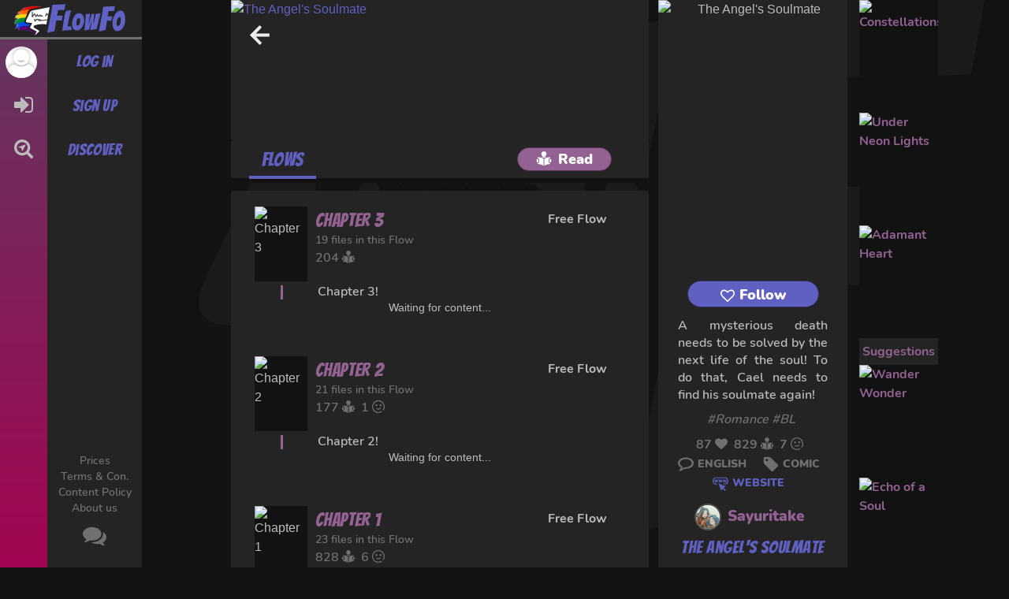

--- FILE ---
content_type: text/html; charset=utf-8
request_url: https://flowfo.me/artwork/Sayuritake/The-Angels-Soulmate
body_size: 20701
content:
<!DOCTYPE html>
<html lang="en-US">
  <head>
    <meta charset="utf-8" />
    <meta
      name="viewport"
      content="user-scalable=no, initial-scale=1, maximum-scale=1, minimum-scale=1, width=device-width"
    />
    <meta name="theme-color" content="#000000" />
    <link rel="shortcut icon" href="https://flowfo.me/favicon.png" />
    <link rel="manifest" href="/manifest.json" crossorigin="use-credentials" />
    <meta property="og:type" content="website" />
    <script src="/assets/js/modernizr.custom.js"></script>
  </head>
    <title data-react-helmet="true">The Angel&#x27;s Soulmate is created by Sayuritake - Flowfo</title><meta data-react-helmet="true" name="twitter:site" content="@Flowfo_"/><meta data-react-helmet="true" property="og:logo" content="https://flowfo.me/favicon.png"/><meta data-react-helmet="true" property="og:title" content="The Angel&#x27;s Soulmate is created by Sayuritake - Flowfo"/><meta data-react-helmet="true" name="twitter:title" content="The Angel&#x27;s Soulmate is created by Sayuritake - Flowfo"/><meta data-react-helmet="true" name="description" content="A mysterious death needs to be solved by the next life of the soul! To do that, Cael needs to find his soulmate again! #Romance #BL - comics, bd, mangas, webtoons."/><meta data-react-helmet="true" property="og:description" content="A mysterious death needs to be solved by the next life of the soul! To do that, Cael needs to find his soulmate again! #Romance #BL - comics, bd, mangas, webtoons."/><meta data-react-helmet="true" name="twitter:description" content="A mysterious death needs to be solved by the next life of the soul! To do that, Cael needs to find his soulmate again! #Romance #BL - comics, bd, mangas, webtoons."/><meta data-react-helmet="true" property="og:image" content="https://s3.eu-west-3.amazonaws.com/flowfo.me/upload/22122-thumb.jpeg"/><meta data-react-helmet="true" name="twitter:image" content="https://s3.eu-west-3.amazonaws.com/flowfo.me/upload/22122-thumb.jpeg"/><meta data-react-helmet="true" name="twitter:card" content="summary"/><link data-react-helmet="true" rel="apple-touch-icon" href="/assets/images/flowfo-icon-192.png"/><link data-react-helmet="true" rel="preconnect" href="https://api.flowfo.me"/><link data-react-helmet="true" rel="preconnect" href="https://images.weserv.nl"/><link data-react-helmet="true" rel="dns-prefetch" href="https://www.googletagmanager.com"/><link data-react-helmet="true" rel="dns-prefetch" href="https://sentry.io"/><script data-react-helmet="true" type="application/ld+json">
          [
            {
                "@context": "http://schema.org",
                "@type": "WebSite",
                "name": "Flowfo",
                "url": "https://flowfo.me/",
                "potentialAction": [{
                    "@type": "SearchAction",
                    "target": "https://flowfo.me/discover?search={search_term_string}",
                    "query-input": "required name=search_term_string"
                }]
            },
            {
                "@context": "http://schema.org",
                "@type": "Organization",
                "name": "Flowfo",
                "url": "https://flowfo.me/",
                "logo": "https://flowfo.me/favicon.png",
                "sameAs": [
                    "https://twitter.com/Flowfo_"
                ]
            }
          ]        
        </script><link data-chunk="client" rel="stylesheet" href="/static/css/client.14e4a9d6.css">
<link data-chunk="pages-Artwork" rel="stylesheet" href="/static/css/pages-User.784ac11d.chunk.css">
<link data-chunk="components-Folder-PackFolder" rel="stylesheet" href="/static/css/components-Folder-PackFolder.3abcce55.chunk.css">
<link data-chunk="Pack-Content" rel="stylesheet" href="/static/css/Pack-Content.cf47b7fe.chunk.css">
<link data-chunk="components-Folder-FlowFolder" rel="stylesheet" href="/static/css/components-Folder-FlowFolder.a0587210.chunk.css">
<link data-chunk="Flow-Content" rel="stylesheet" href="/static/css/Flow-Content.e061edcd.chunk.css">
<link data-chunk="components-Folder-FolderPage" rel="stylesheet" href="/static/css/components-Folder-FolderPage.a0587210.chunk.css">
<link data-chunk="Pack-Page" rel="stylesheet" href="/static/css/Flow-Page.33ea9ea7.chunk.css">
<link data-chunk="partials-ArtworkNews" rel="stylesheet" href="/static/css/pages-Home.fe82bddf.chunk.css">
<link data-chunk="pages-PlayerPage" rel="stylesheet" href="/static/css/pages-PlayerPage.5eecc54e.chunk.css">
<link data-chunk="pages-ResetPassword" rel="stylesheet" href="/static/css/pages-ResetPassword.30151c5d.chunk.css">
  </head>
  <body >
    <div id="root"><div class="Layout darkMode no-header full"><div class="Menu bgGradient"><div class="Menu-content"><div class="Menu-logo"><a class="Submenu-link" href="/"><img src="/assets/images/flowfo-text-darkmode.svg" alt="Flowfo"/></a></div><ul class="Menu-list"><li class="Menu-item Menu-item-open"><a class="Menu-link Menu-avatar" href="/login"><div class=" Avatar"><img src="//images.weserv.nl/?url=https%3A%2F%2Fflowfo.me%2Fassets%2Fimages%2Fuser-default.svg&amp;q=50&amp;dpr=1&amp;output=webp&amp;w=100" data-src="/assets/images/user-default.svg" alt="user-default" class="Avatar-image lazyload"/></div></a><ul class="Submenu-list flowfont-title Submenu-list-open"><li class="Submenu-item"><a class="Submenu-link" href="/login">Log in</a></li></ul></li><li class="Menu-item Menu-item-open"><a class="Menu-link" href="/register"><svg viewBox="0 0 24 24" xmlns="http://www.w3.org/2000/svg" width="24px" height="24px"><path d="M22.6789 3.32077C21.7987 2.4406 20.739 2.00049 19.4992 2.00049H14.4995C14.3639 2.00049 14.2571 2.03409 14.1792 2.10201C14.1009 2.1697 14.0488 2.27128 14.023 2.40673C13.9968 2.54212 13.9814 2.66443 13.9763 2.77378C13.971 2.88307 13.9735 3.0212 13.9842 3.18779C13.9944 3.35448 13.9996 3.45863 13.9996 3.50044C14.0308 3.58384 14.0415 3.65422 14.0308 3.71141C14.0204 3.76849 14.0569 3.81556 14.1401 3.85195C14.2233 3.8884 14.2649 3.91713 14.2649 3.93782C14.2649 3.9585 14.3249 3.97405 14.4446 3.98461C14.5645 3.99512 14.6246 4.00015 14.6246 4.00015H14.8278H14.9998H19.4999C20.1872 4.00015 20.7757 4.24483 21.2652 4.73469C21.7552 5.22423 21.9998 5.81259 21.9998 6.50024V17.5002C21.9998 18.1877 21.7552 18.776 21.2652 19.2655C20.7757 19.7552 20.1872 20 19.4999 20H14.5002C14.3646 20 14.2574 20.034 14.1799 20.1015C14.1016 20.1695 14.0495 20.2709 14.0235 20.406C13.9975 20.5417 13.9818 20.6641 13.9767 20.7735C13.9717 20.8827 13.9739 21.0207 13.9846 21.1874C13.9953 21.3541 14.0004 21.4582 14.0004 21.4998C14.0004 21.6354 14.0494 21.7522 14.1485 21.8515C14.2476 21.9504 14.3646 21.9998 14.5002 21.9998H19.4999C20.7394 21.9998 21.7994 21.5597 22.6793 20.6791C23.5595 19.7992 23.9996 18.7392 23.9996 17.4997V6.50002C23.9991 5.2604 23.5589 4.20067 22.6789 3.32077Z"></path><path d="M18.5002 12.0002C18.5002 11.7294 18.401 11.4949 18.2032 11.297L9.70317 2.79684C9.50528 2.59917 9.2711 2.5 9.0001 2.5C8.72909 2.5 8.4948 2.59917 8.29685 2.79684C8.09902 2.99479 8.00002 3.2294 8.00002 3.50008V8.00004H1.00008C0.72907 8.00004 0.494675 8.09921 0.296783 8.29688C0.0988913 8.49488 0 8.72933 0 9.00018V15.0001C0 15.271 0.0988913 15.5054 0.296838 15.7033C0.494894 15.9008 0.729289 16.0003 1.00013 16.0003H8.00002V20.5002C8.00002 20.7708 8.09902 21.0055 8.29685 21.2033C8.49502 21.4012 8.72931 21.5003 9.0001 21.5003C9.27094 21.5003 9.50528 21.4012 9.70317 21.2033L18.2032 12.7035C18.401 12.5054 18.5002 12.2709 18.5002 12.0002Z"></path></svg></a><ul class="Submenu-list flowfont-title Submenu-list-open"><li class="Submenu-item"><a class="Submenu-link" href="/register">Sign up</a></li></ul></li><li class="Menu-item Menu-item-open"><a class="Menu-link" href="/discover"><svg viewBox="0 0 24 24" xmlns="http://www.w3.org/2000/svg" width="24px" height="24px"><path fill-rule="evenodd" clip-rule="evenodd" d="M23.4656 20.8564L18.5187 15.9094C19.7002 14.2242 20.3257 12.212 20.3079 10.1539C20.3118 8.79804 20.0393 7.45557 19.5069 6.20856C19.007 4.99479 18.2718 3.892 17.3436 2.9638C16.4155 2.03559 15.3127 1.30035 14.099 0.800471C12.851 0.272207 11.5095 0 10.1543 0C8.79912 0 7.45771 0.272207 6.20968 0.800471C4.99573 1.30022 3.89274 2.0354 2.96435 2.96361C2.03596 3.89182 1.30055 4.99468 0.80055 6.20856C0.272235 7.45661 0 8.79807 0 10.1533C0 11.5086 0.272235 12.8501 0.80055 14.0981C1.30036 15.3123 2.03569 16.4154 2.96409 17.3438C3.89249 18.2722 4.99558 19.0076 6.20968 19.5074C7.4564 20.0391 8.79836 20.3113 10.1537 20.3073C12.2115 20.3253 14.2236 19.7002 15.909 18.5192L20.8558 23.4516C21.0209 23.6297 21.2219 23.7707 21.4456 23.8652C21.6693 23.9596 21.9106 24.0054 22.1534 23.9995C22.5177 23.9997 22.874 23.8921 23.1773 23.6902C23.4806 23.4882 23.7173 23.201 23.8576 22.8648C23.998 22.5285 24.0356 22.1582 23.9659 21.8006C23.8961 21.443 23.722 21.114 23.4656 20.8552V20.8564ZM10.1634 17C13.9391 17 17 13.9391 17 10.1634C17 6.3876 13.9391 3.32673 10.1634 3.32673C6.3876 3.32673 3.32673 6.3876 3.32673 10.1634C3.32673 13.9391 6.3876 17 10.1634 17Z"></path><path d="M5.52052 10.0199L8.17625 10.6273C8.80097 10.77 9.38915 11.3986 9.48991 12.0315L9.85555 14.3222C9.95631 14.9548 10.281 15.0086 10.5804 14.4422L14.421 7.17163C14.7205 6.60498 14.4715 6.31385 13.8654 6.52112L5.48734 9.38595C4.88117 9.59322 4.89584 9.87693 5.52052 10.0199Z"></path></svg></a><ul class="Submenu-list flowfont-title Submenu-list-open"><li class="Submenu-item"><a class="Submenu-link" href="/discover">Discover</a></li></ul></li></ul></div><div class="Submenu"><div class="Footer flowfont-regular"><a href="/prices">Prices</a><br/><a href="/terms-and-conditions">Terms &amp; Con.</a><br/><a href="/content-policy">Content Policy</a><br/><a href="/contact">About us</a><br/><a href="https://linktr.ee/flowfo" target="_blank" rel="noopener noreferrer"><svg viewBox="0 0 24 24" xmlns="http://www.w3.org/2000/svg" width="30" height="30"><path d="M14.1629 15.7917C15.5007 15.2631 16.6825 14.4038 17.5979 13.2942C18.4107 12.3315 18.8566 11.1123 18.8566 9.85236C18.8566 8.59246 18.4107 7.37321 17.5979 6.41057C16.6825 5.30099 15.5007 4.4417 14.1629 3.91304C12.6624 3.29348 11.0523 2.98317 9.42901 3.0007C7.80574 2.98329 6.19565 3.2936 4.69512 3.91304C3.35517 4.44118 2.17129 5.30094 1.25446 6.41171C0.448967 7.37784 0.00537162 8.5945 0 9.85236C0.00354003 10.9261 0.335423 11.9731 0.951112 12.8528C1.62986 13.8316 2.52307 14.6425 3.56268 15.2237C3.47373 15.4381 3.38211 15.6347 3.28784 15.8133C3.1919 15.995 3.07968 16.1675 2.95255 16.3288C2.8233 16.4938 2.72295 16.623 2.65148 16.7166C2.58001 16.8101 2.46407 16.9416 2.30365 17.1111C2.14323 17.2807 2.0406 17.3921 1.99574 17.4453C1.99574 17.4362 1.97749 17.4567 1.94214 17.5057C1.90679 17.5548 1.88626 17.5776 1.8817 17.573C1.87713 17.5685 1.85889 17.5901 1.8281 17.6392L1.78134 17.7133L1.74827 17.7806C1.73564 17.8057 1.72681 17.8326 1.72204 17.8604C1.71736 17.8891 1.71507 17.918 1.71519 17.9471C1.71498 17.9765 1.71961 18.0058 1.72888 18.0337C1.74324 18.1436 1.79815 18.244 1.88284 18.3154C1.9584 18.3833 2.05609 18.4214 2.15768 18.4226H2.19759C2.58501 18.3713 2.96947 18.2997 3.34942 18.2082C4.68475 17.8705 5.94679 17.2907 7.0729 16.4976C7.85082 16.6382 8.63963 16.71 9.43015 16.712C11.0536 16.7272 12.6634 16.4141 14.1629 15.7917Z"></path><path d="M23.0491 16.2865C23.677 15.3933 24.0094 14.3259 23.9998 13.2341C23.9902 12.1423 23.639 11.0809 22.9955 10.1989C22.2794 9.20374 21.3426 8.38791 20.2584 7.81543C20.5364 8.71405 20.6275 9.66005 20.5261 10.5952C20.4247 11.5303 20.1329 12.4348 19.6688 13.253C19.0263 14.3738 18.149 15.3424 17.0972 16.0926C16.0232 16.8614 14.8283 17.4453 13.5619 17.8204C12.2198 18.225 10.825 18.4279 9.4233 18.4225C9.15568 18.4225 8.76299 18.4046 8.24524 18.3689C10.1299 19.5732 12.3306 20.1886 14.5666 20.1365C15.3571 20.1345 16.1459 20.0627 16.9239 19.9221C18.3638 20.9595 20.0392 21.6222 21.7991 21.8506C21.9057 21.8597 22.0116 21.826 22.0934 21.7571C22.1847 21.6829 22.2465 21.5786 22.2679 21.4629C22.2679 21.4093 22.2679 21.3796 22.2816 21.375C22.2952 21.3705 22.293 21.342 22.2747 21.2884L22.2485 21.2074L22.2154 21.1401C22.2015 21.1148 22.1859 21.0904 22.1687 21.0671C22.1525 21.0434 22.1346 21.0209 22.1151 20.9999C22.1025 20.9862 22.082 20.9645 22.0546 20.9326L22.001 20.8721C21.9562 20.8181 21.8535 20.7064 21.6931 20.5368C21.5327 20.3673 21.4167 20.2358 21.3453 20.1423C21.2738 20.0487 21.1735 19.9191 21.0442 19.7534C20.917 19.5921 20.8048 19.4195 20.7089 19.2379C20.6154 19.0592 20.5238 18.8627 20.4341 18.6483C21.4733 18.0691 22.3674 17.2616 23.0491 16.2865Z"></path> </svg></a></div></div></div><div class="SecondaryNav-backdrop" role="presentation"></div><div class="SecondaryNav d-block d-md-none"><div class="SecondaryNav-close" role="presentation"><svg viewBox="0 0 24 24" xmlns="http://www.w3.org/2000/svg" width="24" height="24" fill="var(--neutral)"><path fill-rule="evenodd" clip-rule="evenodd" d="M19 6.4L17.6 5L12 10.6L6.4 5L5 6.4L10.6 12L5 17.6L6.4 19L12 13.4L17.6 19L19 17.6L13.4 12L19 6.4Z"></path></svg></div><div class="SecondaryNav-avatar Avatar"><img src="//images.weserv.nl/?url=https%3A%2F%2Fflowfo.me%2Fassets%2Fimages%2Fuser-default.svg&amp;q=50&amp;dpr=1&amp;output=webp&amp;w=100" data-src="//images.weserv.nl/?url=https%3A%2F%2Fflowfo.me%2Fassets%2Fimages%2Fuser-default.svg&amp;q=85&amp;dpr=1.5&amp;output=webp&amp;w=45" class="Avatar-image lazyload"/></div><ul class="SecondaryNav-list text-neutral flowfont-regular"><div class="SecondaryNav-notconnected mt-3"><a class="SecondaryNav-link" href="/login"><svg viewBox="0 0 24 24" xmlns="http://www.w3.org/2000/svg" width="24px" height="24px" fill="var(--neutral)" class="mr-2"><path d="M22.6789 3.32077C21.7987 2.4406 20.739 2.00049 19.4992 2.00049H14.4995C14.3639 2.00049 14.2571 2.03409 14.1792 2.10201C14.1009 2.1697 14.0488 2.27128 14.023 2.40673C13.9968 2.54212 13.9814 2.66443 13.9763 2.77378C13.971 2.88307 13.9735 3.0212 13.9842 3.18779C13.9944 3.35448 13.9996 3.45863 13.9996 3.50044C14.0308 3.58384 14.0415 3.65422 14.0308 3.71141C14.0204 3.76849 14.0569 3.81556 14.1401 3.85195C14.2233 3.8884 14.2649 3.91713 14.2649 3.93782C14.2649 3.9585 14.3249 3.97405 14.4446 3.98461C14.5645 3.99512 14.6246 4.00015 14.6246 4.00015H14.8278H14.9998H19.4999C20.1872 4.00015 20.7757 4.24483 21.2652 4.73469C21.7552 5.22423 21.9998 5.81259 21.9998 6.50024V17.5002C21.9998 18.1877 21.7552 18.776 21.2652 19.2655C20.7757 19.7552 20.1872 20 19.4999 20H14.5002C14.3646 20 14.2574 20.034 14.1799 20.1015C14.1016 20.1695 14.0495 20.2709 14.0235 20.406C13.9975 20.5417 13.9818 20.6641 13.9767 20.7735C13.9717 20.8827 13.9739 21.0207 13.9846 21.1874C13.9953 21.3541 14.0004 21.4582 14.0004 21.4998C14.0004 21.6354 14.0494 21.7522 14.1485 21.8515C14.2476 21.9504 14.3646 21.9998 14.5002 21.9998H19.4999C20.7394 21.9998 21.7994 21.5597 22.6793 20.6791C23.5595 19.7992 23.9996 18.7392 23.9996 17.4997V6.50002C23.9991 5.2604 23.5589 4.20067 22.6789 3.32077Z"></path><path d="M18.5002 12.0002C18.5002 11.7294 18.401 11.4949 18.2032 11.297L9.70317 2.79684C9.50528 2.59917 9.2711 2.5 9.0001 2.5C8.72909 2.5 8.4948 2.59917 8.29685 2.79684C8.09902 2.99479 8.00002 3.2294 8.00002 3.50008V8.00004H1.00008C0.72907 8.00004 0.494675 8.09921 0.296783 8.29688C0.0988913 8.49488 0 8.72933 0 9.00018V15.0001C0 15.271 0.0988913 15.5054 0.296838 15.7033C0.494894 15.9008 0.729289 16.0003 1.00013 16.0003H8.00002V20.5002C8.00002 20.7708 8.09902 21.0055 8.29685 21.2033C8.49502 21.4012 8.72931 21.5003 9.0001 21.5003C9.27094 21.5003 9.50528 21.4012 9.70317 21.2033L18.2032 12.7035C18.401 12.5054 18.5002 12.2709 18.5002 12.0002Z"></path></svg>Log in</a></div></ul><ul class="SecondaryNav-list text-neutral flowfont-regular"><div class="SecondaryNav-notconnected mt-3"><a class="SecondaryNav-link" href="/register"> sign up</a></div></ul><div class="Footer flowfont-regular"><a href="/prices">Prices</a><br/><a href="/terms-and-conditions">Terms &amp; Con.</a><br/><a href="/content-policy">Content Policy</a><br/><a href="/contact">About us</a><br/><a href="https://linktr.ee/flowfo" target="_blank" rel="noopener noreferrer"><svg viewBox="0 0 24 24" xmlns="http://www.w3.org/2000/svg" width="30" height="30"><path d="M14.1629 15.7917C15.5007 15.2631 16.6825 14.4038 17.5979 13.2942C18.4107 12.3315 18.8566 11.1123 18.8566 9.85236C18.8566 8.59246 18.4107 7.37321 17.5979 6.41057C16.6825 5.30099 15.5007 4.4417 14.1629 3.91304C12.6624 3.29348 11.0523 2.98317 9.42901 3.0007C7.80574 2.98329 6.19565 3.2936 4.69512 3.91304C3.35517 4.44118 2.17129 5.30094 1.25446 6.41171C0.448967 7.37784 0.00537162 8.5945 0 9.85236C0.00354003 10.9261 0.335423 11.9731 0.951112 12.8528C1.62986 13.8316 2.52307 14.6425 3.56268 15.2237C3.47373 15.4381 3.38211 15.6347 3.28784 15.8133C3.1919 15.995 3.07968 16.1675 2.95255 16.3288C2.8233 16.4938 2.72295 16.623 2.65148 16.7166C2.58001 16.8101 2.46407 16.9416 2.30365 17.1111C2.14323 17.2807 2.0406 17.3921 1.99574 17.4453C1.99574 17.4362 1.97749 17.4567 1.94214 17.5057C1.90679 17.5548 1.88626 17.5776 1.8817 17.573C1.87713 17.5685 1.85889 17.5901 1.8281 17.6392L1.78134 17.7133L1.74827 17.7806C1.73564 17.8057 1.72681 17.8326 1.72204 17.8604C1.71736 17.8891 1.71507 17.918 1.71519 17.9471C1.71498 17.9765 1.71961 18.0058 1.72888 18.0337C1.74324 18.1436 1.79815 18.244 1.88284 18.3154C1.9584 18.3833 2.05609 18.4214 2.15768 18.4226H2.19759C2.58501 18.3713 2.96947 18.2997 3.34942 18.2082C4.68475 17.8705 5.94679 17.2907 7.0729 16.4976C7.85082 16.6382 8.63963 16.71 9.43015 16.712C11.0536 16.7272 12.6634 16.4141 14.1629 15.7917Z"></path><path d="M23.0491 16.2865C23.677 15.3933 24.0094 14.3259 23.9998 13.2341C23.9902 12.1423 23.639 11.0809 22.9955 10.1989C22.2794 9.20374 21.3426 8.38791 20.2584 7.81543C20.5364 8.71405 20.6275 9.66005 20.5261 10.5952C20.4247 11.5303 20.1329 12.4348 19.6688 13.253C19.0263 14.3738 18.149 15.3424 17.0972 16.0926C16.0232 16.8614 14.8283 17.4453 13.5619 17.8204C12.2198 18.225 10.825 18.4279 9.4233 18.4225C9.15568 18.4225 8.76299 18.4046 8.24524 18.3689C10.1299 19.5732 12.3306 20.1886 14.5666 20.1365C15.3571 20.1345 16.1459 20.0627 16.9239 19.9221C18.3638 20.9595 20.0392 21.6222 21.7991 21.8506C21.9057 21.8597 22.0116 21.826 22.0934 21.7571C22.1847 21.6829 22.2465 21.5786 22.2679 21.4629C22.2679 21.4093 22.2679 21.3796 22.2816 21.375C22.2952 21.3705 22.293 21.342 22.2747 21.2884L22.2485 21.2074L22.2154 21.1401C22.2015 21.1148 22.1859 21.0904 22.1687 21.0671C22.1525 21.0434 22.1346 21.0209 22.1151 20.9999C22.1025 20.9862 22.082 20.9645 22.0546 20.9326L22.001 20.8721C21.9562 20.8181 21.8535 20.7064 21.6931 20.5368C21.5327 20.3673 21.4167 20.2358 21.3453 20.1423C21.2738 20.0487 21.1735 19.9191 21.0442 19.7534C20.917 19.5921 20.8048 19.4195 20.7089 19.2379C20.6154 19.0592 20.5238 18.8627 20.4341 18.6483C21.4733 18.0691 22.3674 17.2616 23.0491 16.2865Z"></path> </svg></a></div></div><div class="MainContent container-fluid"><div class="MainContent-bgFlow"><svg viewBox="0 0 619 598" fill="none" xmlns="http://www.w3.org/2000/svg"><path fill-rule="evenodd" clip-rule="evenodd" d="M95.7998 373.787L18.6361 363.994C11.867 363.141 -5.00313 360.664 3.18887 335.343L62.0106 210.707C64.1827 203.57 74.8571 187.993 100.178 182.78C109.447 180.871 139.47 175.162 177.903 167.853L177.905 167.852L177.907 167.852C233.282 157.321 306.118 143.469 359.5 132.882L338.99 241.194C338.482 240.203 337.932 239.248 337.33 238.374C336.148 236.659 334.132 234.324 330.881 233.274C327.949 232.326 325.259 232.804 323.16 233.648C323.036 233.066 322.904 232.474 322.768 231.896C322.435 230.477 321.972 228.679 321.398 227.237L321.383 227.198C321.194 226.72 320.538 225.064 319.164 223.684C318.439 222.956 316.257 221.046 312.843 221.264C309.267 221.493 307.3 223.84 306.608 224.86C304.872 227.419 303.606 230.257 302.63 232.568C302.325 233.291 302.051 233.954 301.796 234.572L301.795 234.574C301.141 236.158 300.608 237.448 299.989 238.686C299.518 239.629 298.975 240.671 298.399 241.78L298.399 241.78C296.976 244.515 295.347 247.649 294.065 250.661C292.166 255.121 290.541 260.322 290.541 266.129C290.541 270.484 294.071 274.015 298.426 274.015C302.78 274.015 306.311 270.484 306.311 266.129C306.311 263.271 307.108 260.284 308.575 256.837C309.564 254.513 310.655 252.398 311.864 250.077C313.656 252.217 316.716 254.007 320.591 253.398C322.902 253.035 324.744 251.898 326.071 250.831C326.168 251.07 326.282 251.357 326.41 251.683C327.167 253.594 328.446 256.828 329.994 259.312C331.036 260.984 332.535 262.904 334.588 264.445L324.066 320.011C315.636 319.789 307.217 319.691 299.779 319.879C291.799 320.079 284.293 320.616 279.091 321.916C279.122 321.908 279.118 321.909 279.067 321.918C278.963 321.936 278.667 321.989 278.092 322.071C277.344 322.178 276.345 322.305 275.107 322.45C272.636 322.739 269.357 323.083 265.514 323.462C257.836 324.219 248.031 325.101 238.2 325.941C235.899 326.138 233.607 326.332 231.349 326.52C231.479 324.876 231.127 323.075 230.014 321.406C228.655 319.367 226.796 318.546 226.107 318.271C224.444 317.606 222.353 317.185 220.599 316.881C218.656 316.543 216.354 316.227 213.898 315.922C211.262 315.594 208.179 315.247 205.014 314.892L205.009 314.891L205.004 314.891C202.449 314.604 199.841 314.311 197.373 314.017C191.603 313.33 186.177 312.593 182.016 311.745C179.92 311.317 178.386 310.909 177.387 310.551C177.263 310.506 177.159 310.466 177.071 310.432C175.246 308.542 172.88 307.456 170.354 307.229C167.763 306.995 165.493 307.699 163.908 308.376C160.77 309.717 157.809 312.067 155.551 314.077C151.682 317.523 147.823 321.917 146.368 323.573L146.368 323.574L146.368 323.574C146.1 323.879 145.914 324.091 145.824 324.187C144.681 325.413 143.189 327.549 141.984 329.273L141.984 329.274C141.823 329.503 141.668 329.726 141.519 329.938L141.492 329.977C140.617 324.891 139.894 320.031 139.712 315.298C139.544 310.947 135.881 307.555 131.529 307.722C127.178 307.89 123.786 311.553 123.953 315.905C124.231 323.141 125.611 330.86 126.832 337.688C127.164 339.549 127.485 341.343 127.768 343.044C128.08 344.912 128.792 347.726 130.937 349.959C133.733 352.872 137.447 353.347 140.413 352.549C142.789 351.91 144.613 350.522 145.705 349.585C146.93 348.532 148.063 347.31 149.044 346.156C151.003 343.851 152.933 341.127 154.428 338.997C154.556 338.814 154.681 338.636 154.802 338.463L154.844 338.404L154.882 338.35C155.47 337.51 155.977 336.787 156.432 336.159C156.71 335.775 156.934 335.474 157.114 335.244C157.263 335.053 157.34 334.964 157.357 334.944L157.36 334.94L157.356 334.944C157.705 334.57 158.156 334.06 158.692 333.454C160.436 331.48 163.082 328.488 166.039 325.854C167.042 324.961 167.898 324.282 168.589 323.792C168.696 323.856 168.799 323.916 168.897 323.973C169.943 324.569 171.044 325.029 172.06 325.394C174.086 326.121 176.458 326.706 178.867 327.197C182.458 327.929 186.671 328.557 190.971 329.115C190.79 329.217 190.609 329.325 190.43 329.438C190.027 329.695 189.217 330.24 188.441 331.111C187.822 331.806 185.907 334.193 186.437 337.741C186.995 341.473 189.73 343.209 190.727 343.733C191.855 344.326 192.9 344.547 193.404 344.64C194.514 344.844 195.674 344.879 196.603 344.879C199.896 344.879 220.108 343.316 239.544 341.654C249.409 340.811 259.288 339.922 267.06 339.156C270.942 338.774 274.331 338.419 276.941 338.113C279.288 337.838 281.62 337.539 282.915 337.215C286.268 336.377 292.227 335.844 300.176 335.644C306.507 335.484 313.689 335.541 321.093 335.712L310 394.294C283.135 391.408 258.95 389.22 247.867 389.641C195.2 391.641 132.367 402.641 121.829 415.85C117.68 421.05 112.367 439.141 128.414 448.192C129.854 449.004 131.491 449.926 133.287 450.938L133.289 450.939L133.291 450.94C150.874 460.846 183.657 479.316 195.2 486.635C203.867 492.132 204.136 497.992 195.2 506.184C194.156 507.141 192.661 508.52 190.815 510.222C176.858 523.091 142.829 554.468 131.867 562.141L154.342 521.77C157.755 518.046 166.367 502.685 158.894 498.359C151.422 494.033 70.6652 453.021 70.6652 453.021C70.1178 452.708 69.5164 452.415 68.8979 452.114L68.8972 452.113L68.8966 452.113C64.6065 450.023 59.5023 447.537 66.0106 435.333L95.7998 373.787ZM170.21 322.838C170.21 322.838 170.194 322.845 170.163 322.854C170.195 322.841 170.21 322.837 170.21 322.838ZM135.272 337.75C135.231 337.781 135.211 337.794 135.211 337.792C135.212 337.791 135.232 337.775 135.272 337.75ZM143.393 340.766C143.392 340.768 143.38 340.734 143.363 340.656C143.386 340.725 143.395 340.763 143.393 340.766ZM306.745 233.067C306.741 233.056 306.741 233.055 306.744 233.064L306.745 233.067ZM324.666 241.097C324.665 241.098 324.656 241.076 324.639 241.025C324.658 241.07 324.666 241.096 324.666 241.097ZM107.096 208.858C107.217 204.504 103.786 200.878 99.433 200.757C95.0798 200.636 91.4529 204.067 91.3319 208.42C91.0881 217.2 90.6035 226.26 90.1128 235.435C89.3904 248.941 88.6549 262.694 88.6549 276.157C88.6549 277.668 88.7682 279.903 89.7024 282C90.2163 283.153 91.1928 284.748 93.0076 285.937C94.9648 287.22 97.1126 287.518 98.9373 287.273C101.901 286.874 103.925 285.078 104.627 284.438C105.631 283.523 106.522 282.469 107.238 281.552C108.687 279.695 110.133 277.471 111.237 275.741C111.473 275.372 111.687 275.034 111.887 274.719L111.892 274.712L111.892 274.711C112.199 274.229 112.472 273.799 112.737 273.388C112.947 273.064 113.118 272.804 113.258 272.598C113.326 272.497 113.38 272.42 113.421 272.363C113.456 272.313 113.474 272.29 113.476 272.287L113.475 272.288C119.227 264.845 124.706 257.259 130.04 249.617C131.328 251.423 132.906 252.929 133.493 253.488L133.493 253.488L133.494 253.489C133.594 253.585 133.665 253.652 133.701 253.689C133.931 253.928 134.018 254.046 134.088 254.157C134.165 254.279 134.332 254.571 134.547 255.19C136.019 259.445 137.357 263.591 138.722 267.825L138.724 267.831C139.667 270.755 140.624 273.721 141.648 276.794C142.047 277.989 142.77 279.981 144.17 281.618C144.95 282.531 146.422 283.904 148.721 284.486C151.228 285.12 153.448 284.501 154.971 283.657C157.235 282.401 158.498 280.345 158.876 279.729L158.909 279.676C159.45 278.798 159.981 277.771 160.39 276.981L160.44 276.883C160.713 276.356 160.948 275.81 161.117 275.404C161.298 274.968 161.487 274.492 161.659 274.055L161.733 273.868C162.071 273.009 162.389 272.201 162.726 271.429C162.819 271.215 162.906 271.022 162.986 270.848C163.489 270.669 164.092 270.414 164.691 270.067C166.238 269.171 167.262 268.011 167.954 267.082C168.604 266.21 169.214 265.188 169.8 264.157C170.1 263.629 170.399 263.049 170.688 262.456L170.712 262.536L170.723 262.573C170.866 263.049 171.17 264.066 171.565 264.9C172.904 267.726 174.372 270.397 176.056 272.519C177.617 274.484 180.313 277.192 184.377 277.807C188.464 278.426 191.691 276.649 193.818 274.795L193.825 274.805C194.003 275.058 194.397 275.606 194.953 276.162C197.695 278.904 201.32 279.478 204.391 278.643C206.847 277.976 208.7 276.512 209.816 275.504C212.169 273.377 214.346 270.368 216.048 267.783C216.36 267.31 216.667 266.833 216.97 266.355C217.992 268.007 219.049 269.678 220.046 271.156C220.78 272.243 221.552 273.331 222.31 274.279C222.938 275.065 224.024 276.36 225.405 277.332C226.893 278.379 229.065 279.421 231.757 279.339C234.539 279.256 236.65 278.013 238.013 276.8C238.759 276.136 239.353 275.422 239.819 274.77C239.929 274.863 240.043 274.956 240.16 275.046C242.087 276.533 244.565 277.273 247.201 276.903C249.412 276.593 251.155 275.58 252.298 274.784C253.518 273.935 254.708 272.867 255.87 271.705C258.95 268.626 258.95 263.633 255.87 260.554C253.642 258.326 250.413 257.71 247.631 258.706C246.993 258.044 246.229 257.385 245.316 256.794C243.788 255.805 242.046 255.14 240.129 254.845C237.465 254.435 235.06 255.156 233.213 256.383C232.161 257.082 231.351 257.9 230.743 258.642C230.176 257.731 229.594 256.783 229.01 255.826C228.81 255.497 228.608 255.166 228.405 254.834L228.405 254.834C227.212 252.876 226.011 250.906 225.043 249.429C224.508 248.612 223.848 247.641 223.189 246.857L223.188 246.855C222.95 246.573 222.228 245.712 221.162 244.988C220.704 244.678 219.267 243.741 217.168 243.587C214.287 243.376 211.532 244.731 209.938 247.123C209.494 247.789 208.697 249.22 207.9 250.651C207.613 251.167 207.326 251.682 207.055 252.162C205.831 254.332 204.372 256.841 202.878 259.108C202.851 259.15 202.824 259.191 202.796 259.232C202.764 259.281 202.732 259.329 202.7 259.377C201.782 258.182 200.347 256.577 198.455 255.531C196.98 254.716 194.32 253.753 191.199 254.738C188.596 255.559 187.011 257.318 186.105 258.748C186.07 258.676 186.035 258.603 185.999 258.53C185.981 258.492 185.963 258.454 185.944 258.416C185.918 258.335 185.877 258.203 185.819 258.01C185.664 257.492 185.467 256.796 185.224 255.923C185.189 255.795 185.152 255.663 185.115 255.529L185.002 255.121L185.001 255.118C184.567 253.554 184.041 251.659 183.493 249.826C182.865 247.729 182.109 245.373 181.313 243.515C180.954 242.678 180.359 241.384 179.484 240.23C179.079 239.696 178.162 238.572 176.646 237.727C174.815 236.706 171.898 236.05 168.926 237.536C166.204 238.897 164.318 241.089 163.108 242.759C161.818 244.539 160.743 246.514 159.874 248.263C159.088 249.848 158.362 251.473 157.76 252.821L157.76 252.821L157.563 253.263C156.859 254.836 156.413 255.796 156.089 256.366L156.016 256.493C155.79 256.576 155.553 256.668 155.306 256.771C154.104 257.272 153.124 257.985 152.348 258.712C151.397 255.79 150.431 252.869 149.449 250.032C148.259 246.593 146.708 244.458 145.051 242.741C144.36 242.024 143.959 241.642 143.687 241.383C143.336 241.048 143.201 240.919 142.935 240.541C142.907 240.473 142.832 240.283 142.727 239.919C142.561 239.345 142.433 238.765 142.248 237.928L142.248 237.928C142.192 237.675 142.131 237.4 142.062 237.094C141.811 235.973 141.439 234.38 140.836 232.825C140.235 231.276 139.185 229.161 137.209 227.405C134.2 224.731 130.73 225.3 129.195 225.837C127.793 226.326 126.845 227.089 126.49 227.385C125.66 228.077 125.015 228.857 124.667 229.291C123.866 230.292 123.027 231.536 122.348 232.582C121.635 233.68 120.95 234.793 120.44 235.631C119.761 236.746 119.667 236.904 119.762 236.766C114.873 243.848 109.929 250.815 104.814 257.631C105.079 250.787 105.447 244 105.819 237.144C106.319 227.941 106.825 218.614 107.096 208.858ZM137.054 239.056C137.062 239.047 137.066 239.042 137.066 239.042C137.066 239.041 137.055 239.053 137.033 239.08C137.042 239.07 137.049 239.062 137.054 239.056ZM126.092 238.428C126.081 238.408 126.076 238.398 126.076 238.397C126.077 238.397 126.082 238.407 126.092 238.428ZM163.565 269.743C163.567 269.74 163.568 269.739 163.568 269.738C163.569 269.738 163.566 269.742 163.56 269.751C163.562 269.748 163.564 269.745 163.565 269.743ZM189.989 268.74L189.991 268.742C189.978 268.73 189.97 268.722 189.965 268.716C189.96 268.712 189.958 268.709 189.959 268.709C189.959 268.709 189.961 268.711 189.965 268.715C189.97 268.72 189.978 268.728 189.989 268.74ZM243.291 261.839C243.23 261.881 243.233 261.874 243.294 261.837L243.291 261.839ZM250.975 263.803C251.022 263.876 251.028 263.895 250.994 263.837L250.975 263.803ZM226.938 265.675C226.937 265.674 226.945 265.662 226.961 265.639C226.945 265.664 226.938 265.675 226.938 265.675ZM199.052 263.96C199.053 263.958 199.074 263.94 199.117 263.912C199.074 263.947 199.052 263.961 199.052 263.96ZM206.758 265.781C206.75 265.769 206.74 265.754 206.728 265.737C206.752 265.775 206.769 265.8 206.777 265.811C206.782 265.818 206.784 265.821 206.784 265.82C206.783 265.819 206.775 265.805 206.758 265.781ZM183.431 262.93C183.424 262.936 183.42 262.94 183.421 262.94C183.421 262.94 183.422 262.939 183.425 262.936C183.426 262.935 183.429 262.932 183.431 262.93ZM156.787 272.292C156.802 272.323 156.81 272.34 156.809 272.341C156.809 272.342 156.802 272.326 156.787 272.292ZM104.446 276.681C104.447 276.688 104.447 276.691 104.448 276.691C104.448 276.69 104.448 276.685 104.446 276.673C104.445 276.664 104.444 276.652 104.441 276.636C104.443 276.657 104.445 276.672 104.446 276.681Z"></path><g clip-path="url(#clip0_87_3705)"><path d="M598.007 87.627L399.176 97.6744C392.716 177.966 344.685 411.671 321.477 521.355L431.26 498.967L458.978 333.682L542.868 335.648L555.15 260.176H468.909L487.351 178.173L581.965 175.661L598.007 87.627Z"></path></g><defs><clipPath id="clip0_87_3705"><rect width="340" height="523" fill="white" transform="translate(279 36)"></rect></clipPath></defs></svg></div><div class="Page d-flex flex-column flex-lg-row-reverse justify-content-around "><div class="Page-suggestions d-none d-xl-flex flex-column flex-sm-row flex-lg-column justify-content-center justify-content-lg-start"><div class="Artwork-suggestions "><div class="Artwork-suggestions-title ">Suggestions</div><div class="d-flex flex-row flex-xl-column flex-wrap justify-content-center"><div class="Artwork-suggestions-cover mb-2 mb-xl-0 mr-2 mr-xl-0 animated"><div class="Cover Banner-cover Cover-overlay-hover"><img src="//images.weserv.nl/?url=https%3A%2F%2Fflowfo.me%2Fassets%2Fimages%2Fdefault-cover.png&amp;q=50&amp;dpr=1&amp;output=webp&amp;w=167" data-src="//images.weserv.nl/?url=https%3A%2F%2Fs3.eu-west-3.amazonaws.com%2Fflowfo.me%2Fupload%2F24798.jpeg&amp;q=85&amp;dpr=1.5&amp;output=webp&amp;w=167" alt="Constellations" class="Cover-image lazyload" role="presentation"/><div class="Cover-overlay" role="presentation"><a href="/artwork/Moemai/Constellations" class="w-100"><div class="Artwork-suggestions-close" role="presentation"><svg viewBox="0 0 24 24" fill="none" xmlns="http://www.w3.org/2000/svg" width="24" height="24"><circle cx="12" cy="12" r="12" fill="black" fill-opacity="0.49"></circle><path fill-rule="evenodd" clip-rule="evenodd" d="M19 6.4L17.6 5L12 10.6L6.4 5L5 6.4L10.6 12L5 17.6L6.4 19L12 13.4L17.6 19L19 17.6L13.4 12L19 6.4Z" fill="white"></path></svg></div></a></div></div></div><div class="Artwork-suggestions-cover mb-2 mb-xl-0 mr-2 mr-xl-0 animated"><div class="Cover Banner-cover Cover-overlay-hover"><img src="//images.weserv.nl/?url=https%3A%2F%2Fflowfo.me%2Fassets%2Fimages%2Fdefault-cover.png&amp;q=50&amp;dpr=1&amp;output=webp&amp;w=167" data-src="//images.weserv.nl/?url=https%3A%2F%2Fs3.eu-west-3.amazonaws.com%2Fflowfo.me%2Fupload%2F27617.png&amp;q=85&amp;dpr=1.5&amp;output=webp&amp;w=167" alt="Under Neon Lights" class="Cover-image lazyload" role="presentation"/><div class="Cover-overlay" role="presentation"><a href="/artwork/DrakulArts/Under-Neon-Lights" class="w-100"><div class="Artwork-suggestions-close" role="presentation"><svg viewBox="0 0 24 24" fill="none" xmlns="http://www.w3.org/2000/svg" width="24" height="24"><circle cx="12" cy="12" r="12" fill="black" fill-opacity="0.49"></circle><path fill-rule="evenodd" clip-rule="evenodd" d="M19 6.4L17.6 5L12 10.6L6.4 5L5 6.4L10.6 12L5 17.6L6.4 19L12 13.4L17.6 19L19 17.6L13.4 12L19 6.4Z" fill="white"></path></svg></div></a></div></div></div><div class="Artwork-suggestions-cover mb-2 mb-xl-0 mr-2 mr-xl-0 animated"><div class="Cover Banner-cover Cover-overlay-hover"><img src="//images.weserv.nl/?url=https%3A%2F%2Fflowfo.me%2Fassets%2Fimages%2Fdefault-cover.png&amp;q=50&amp;dpr=1&amp;output=webp&amp;w=167" data-src="//images.weserv.nl/?url=https%3A%2F%2Fs3.eu-west-3.amazonaws.com%2Fflowfo.me%2Fupload%2F56918.jpeg&amp;q=85&amp;dpr=1.5&amp;output=webp&amp;w=167" alt="Adamant Heart" class="Cover-image lazyload" role="presentation"/><div class="Cover-overlay" role="presentation"><a href="/artwork/fuwafawn/Adamant-Heart" class="w-100"><div class="Artwork-suggestions-close" role="presentation"><svg viewBox="0 0 24 24" fill="none" xmlns="http://www.w3.org/2000/svg" width="24" height="24"><circle cx="12" cy="12" r="12" fill="black" fill-opacity="0.49"></circle><path fill-rule="evenodd" clip-rule="evenodd" d="M19 6.4L17.6 5L12 10.6L6.4 5L5 6.4L10.6 12L5 17.6L6.4 19L12 13.4L17.6 19L19 17.6L13.4 12L19 6.4Z" fill="white"></path></svg></div></a></div></div></div><div class="Artwork-suggestions-title-card">Suggestions</div><div class="Artwork-suggestions-cover mb-2 mb-xl-0 mr-2 mr-xl-0 animated"><div class="Cover Banner-cover Cover-overlay-hover"><img src="//images.weserv.nl/?url=https%3A%2F%2Fflowfo.me%2Fassets%2Fimages%2Fdefault-cover.png&amp;q=50&amp;dpr=1&amp;output=webp&amp;w=167" data-src="//images.weserv.nl/?url=https%3A%2F%2Fs3.eu-west-3.amazonaws.com%2Fflowfo.me%2Fupload%2F11386.jpeg&amp;q=85&amp;dpr=1.5&amp;output=webp&amp;w=167" alt="Wander Wonder" class="Cover-image lazyload" role="presentation"/><div class="Cover-overlay" role="presentation"><a href="/artwork/Sayuritake/Wander-Wonder" class="w-100"><div class="Artwork-suggestions-close" role="presentation"><svg viewBox="0 0 24 24" fill="none" xmlns="http://www.w3.org/2000/svg" width="24" height="24"><circle cx="12" cy="12" r="12" fill="black" fill-opacity="0.49"></circle><path fill-rule="evenodd" clip-rule="evenodd" d="M19 6.4L17.6 5L12 10.6L6.4 5L5 6.4L10.6 12L5 17.6L6.4 19L12 13.4L17.6 19L19 17.6L13.4 12L19 6.4Z" fill="white"></path></svg></div></a></div></div></div><div class="Artwork-suggestions-cover mb-2 mb-xl-0 mr-2 mr-xl-0 animated"><div class="Cover Banner-cover Cover-overlay-hover"><img src="//images.weserv.nl/?url=https%3A%2F%2Fflowfo.me%2Fassets%2Fimages%2Fdefault-cover.png&amp;q=50&amp;dpr=1&amp;output=webp&amp;w=167" data-src="//images.weserv.nl/?url=https%3A%2F%2Fs3.eu-west-3.amazonaws.com%2Fflowfo.me%2Fupload%2F26867.png&amp;q=85&amp;dpr=1.5&amp;output=webp&amp;w=167" alt="Echo of a Soul" class="Cover-image lazyload" role="presentation"/><div class="Cover-overlay" role="presentation"><a href="/artwork/senaeke/Echo-of-a-Soul" class="w-100"><div class="Artwork-suggestions-close" role="presentation"><svg viewBox="0 0 24 24" fill="none" xmlns="http://www.w3.org/2000/svg" width="24" height="24"><circle cx="12" cy="12" r="12" fill="black" fill-opacity="0.49"></circle><path fill-rule="evenodd" clip-rule="evenodd" d="M19 6.4L17.6 5L12 10.6L6.4 5L5 6.4L10.6 12L5 17.6L6.4 19L12 13.4L17.6 19L19 17.6L13.4 12L19 6.4Z" fill="white"></path></svg></div></a></div></div></div><div class="Artwork-suggestions-cover mb-2 mb-xl-0 mr-2 mr-xl-0 animated"><div class="Cover Banner-cover Cover-overlay-hover"><img src="//images.weserv.nl/?url=https%3A%2F%2Fflowfo.me%2Fassets%2Fimages%2Fdefault-cover.png&amp;q=50&amp;dpr=1&amp;output=webp&amp;w=167" data-src="//images.weserv.nl/?url=https%3A%2F%2Fs3.eu-west-3.amazonaws.com%2Fflowfo.me%2Fupload%2F49163.png&amp;q=85&amp;dpr=1.5&amp;output=webp&amp;w=167" alt="Unforgettable (Romance)" class="Cover-image lazyload" role="presentation"/><div class="Cover-overlay" role="presentation"><a href="/artwork/SanRise/Unforgettable-Romance" class="w-100"><div class="Artwork-suggestions-close" role="presentation"><svg viewBox="0 0 24 24" fill="none" xmlns="http://www.w3.org/2000/svg" width="24" height="24"><circle cx="12" cy="12" r="12" fill="black" fill-opacity="0.49"></circle><path fill-rule="evenodd" clip-rule="evenodd" d="M19 6.4L17.6 5L12 10.6L6.4 5L5 6.4L10.6 12L5 17.6L6.4 19L12 13.4L17.6 19L19 17.6L13.4 12L19 6.4Z" fill="white"></path></svg></div></a></div></div></div></div></div></div><div class="Page-card  Artwork-suggest d-none d-lg-flex flex-column flex-sm-row flex-lg-column justify-content-center justify-content-lg-start"><div class="Artwork-profile"><div class="Artwork-cover-wrapper"><div class="Artwork-actions"></div><div class="Artwork-cover"><img src="//images.weserv.nl/?url=https%3A%2F%2Fs3.eu-west-3.amazonaws.com%2Fflowfo.me%2Fupload%2F22122.jpeg&amp;q=85&amp;dpr=1.5&amp;output=webp&amp;w=238" alt="The Angel&#x27;s Soulmate"/></div></div><div class="Artwork-profile-info"><div class="ArtworkFavorites Artwork-favorites mt-2 full"><button id="FlowfoButtonFollow" type="button" class="ArtworkFavorites-button-full rounded-pill flowfont-bold mb-1 btn btn-primary btn-sm"><svg viewBox="0 0 24 24" xmlns="http://www.w3.org/2000/svg" width="20" height="20" fill="white"><path fill-rule="evenodd" clip-rule="evenodd" d="M12.8998 22.2369L20.7683 14.6528C22.8223 12.7884 26.0013 8.01678 22.2851 3.84554C20.9579 2.29712 17.0521 0.318938 12.0466 4.79354C10.435 2.99232 5.87766 0.0540498 1.71332 3.84554C0.133305 5.36234 -1.77536 9.64734 3.23014 14.6528L11.0986 22.2369C11.383 22.5415 12.1414 22.9679 12.8998 22.2369ZM12.0466 20.0566L20.0099 12.3777C21.1475 11.1769 23.2331 8.30132 20.8631 5.45726C19.6307 3.97834 15.6422 3.27733 12.9946 6.87928C12.7418 7.25849 12.0466 7.92212 11.0038 6.87928C9.10779 3.84568 3.51453 2.99242 2.47173 6.87928C2.15573 7.89047 2.01668 10.4058 3.98854 12.3777L12.0466 20.0566Z"></path></svg> <!-- -->Follow</button></div><div class=""><div class="Artwork-description flowfont-regular mt-0 mt-lg-2"><p class="Artwork-description-text mb-0">A mysterious death needs to be solved by the next life of the soul! To do that, Cael needs to find his soulmate again!</p><p class="Artwork-categories my-0 my-lg-2"><a class="fs-1 text-neutralSubtle font-italic mr-1" href="/discover/Romance">#<!-- -->Romance</a><a class="fs-1 text-neutralSubtle font-italic mr-1" href="/discover/BL">#<!-- -->BL</a></p><div><span class="text-neutralSubtle flowfont-medium mr-2">87<!-- --> <svg viewBox="0 0 24 24" xmlns="http://www.w3.org/2000/svg" width="16" fill="var(--neutralSubtle)" transform="translate(0,-2)"><g clip-path="url(#clip0)"><path d="M20.7683 14.6528L12.8998 22.2369C12.1414 22.9679 11.383 22.5415 11.0986 22.2369L3.23014 14.6528C-1.77536 9.64734 0.133304 5.36234 1.71332 3.84554C5.87766 0.0540506 10.435 2.99232 12.0466 4.79354C17.0521 0.318939 20.9579 2.29712 22.2851 3.84554C26.0013 8.01678 22.8223 12.7884 20.7683 14.6528Z"></path></g><defs><clipPath id="clip0"><rect width="24" height="24"></rect></clipPath></defs></svg></span><span class="text-neutralSubtle flowfont-medium mr-2"><span class="d-inline-block">829<!-- --> <svg viewBox="0 0 24 24" fill="none" xmlns="http://www.w3.org/2000/svg" width="16" color="var(--neutralSubtle)" transform="translate(0,-2)"><path d="M12 0C9.67364 0 7.78125 1.93927 7.78125 4.26562C7.78125 6.59198 9.67364 8.48438 12 8.48438C14.3264 8.48438 16.2188 6.59198 16.2188 4.26562C16.2188 1.93927 14.3264 0 12 0Z" fill="var(--neutralSubtle)"></path><path d="M13.4065 8.48438H12.0002H10.594C9.60221 8.48438 8.64385 8.74073 7.77258 9.17686C9.25238 9.57614 10.6457 10.1512 12.0002 10.9287C13.3548 10.1512 14.7481 9.57614 16.2279 9.17686C15.3566 8.74073 14.3983 8.48438 13.4065 8.48438Z" fill="var(--neutralSubtle)"></path><path d="M22.5938 12.7031C21.8171 12.7031 21.1875 13.3327 21.1875 14.1094V16.9219C21.1875 17.6985 21.8171 18.3281 22.5938 18.3281C23.3704 18.3281 24 17.6985 24 16.9219V14.1094C24 13.3327 23.3704 12.7031 22.5938 12.7031Z" fill="var(--neutralSubtle)"></path><path d="M1.40625 12.7031C0.629578 12.7031 0 13.3327 0 14.1094V16.9219C0 17.6985 0.629578 18.3281 1.40625 18.3281C2.18292 18.3281 2.8125 17.6985 2.8125 16.9219V14.1094C2.8125 13.3327 2.18292 12.7031 1.40625 12.7031Z" fill="var(--neutralSubtle)"></path><path d="M2.10938 9.89062C1.72073 9.89062 1.40625 10.2051 1.40625 10.5938V11.2969C2.95739 11.2969 4.21875 12.5582 4.21875 14.1094V16.9219C4.21875 18.473 2.95739 19.7344 1.40625 19.7344V20.4375C1.40625 20.8261 1.72073 21.1406 2.10938 21.1406C5.71411 21.1406 8.59641 22.279 11.2969 24V12.1685C8.58422 10.6132 5.66733 9.89062 2.10938 9.89062Z" fill="var(--neutralSubtle)"></path><path d="M22.5938 11.2969V10.5938C22.5938 10.2051 22.2793 9.89062 21.8906 9.89062C18.3327 9.89062 15.4158 10.6132 12.7031 12.1685V24C15.4036 22.279 18.2859 21.1406 21.8906 21.1406C22.2793 21.1406 22.5938 20.8261 22.5938 20.4375V19.7344C21.0426 19.7344 19.7812 18.473 19.7812 16.9219V14.1094C19.7812 12.5582 21.0426 11.2969 22.5938 11.2969Z" fill="var(--neutralSubtle)"></path></svg></span></span><span class="text-neutralSubtle flowfont-medium mr-2"><span class="d-inline-block">7<!-- --> <svg viewBox="0 0 24 24" fill="none" xmlns="http://www.w3.org/2000/svg" width="16" color="var(--neutralSubtle)" transform="translate(0,-2)"><path d="M18.2091 22.2706C18.652 22.0024 18.7935 21.4259 18.5253 20.9831C18.257 20.5402 17.6805 20.3986 17.2377 20.6669C15.663 21.6208 13.8518 22.125 12 22.125C6.41705 22.125 1.875 17.583 1.875 12C1.875 6.41705 6.41705 1.875 12 1.875C17.583 1.875 22.125 6.41705 22.125 12C22.125 13.9964 21.5313 15.9396 20.4082 17.6196C20.1204 18.0501 20.236 18.6323 20.6665 18.92C21.0969 19.2078 21.6792 19.0921 21.9669 18.6617C23.2969 16.6722 24 14.3686 24 12C24 8.79469 22.7518 5.78123 20.4853 3.51469C18.2188 1.24823 15.2053 0 12 0C8.79469 0 5.78123 1.24823 3.51469 3.51469C1.24823 5.78123 0 8.79469 0 12C0 15.2053 1.24823 18.2188 3.51469 20.4853C5.78123 22.7518 8.79469 24 12 24C14.1944 24 16.3414 23.402 18.2091 22.2706Z" fill="var(--neutralSubtle)"></path><path d="M15.7969 13.9219C15.4916 13.9219 15.2212 14.0685 15.0501 14.2943C15.0501 14.2943 13.8262 15.4764 11.7656 15.6094C10.3125 15.7031 9.79369 15.2787 9.79369 15.2787C9.5625 15.0703 9.35212 14.9062 9.04687 14.9062C8.52909 14.9062 8.10938 15.326 8.10938 15.8437C8.10938 16.1105 8.22131 16.3507 8.40019 16.5214C8.56973 16.7094 9.28125 17.4141 11.7656 17.4844C14.6108 17.4844 16.274 15.7251 16.4436 15.537C16.6224 15.3663 16.7344 15.1261 16.7344 14.8594C16.7344 14.3416 16.3147 13.9219 15.7969 13.9219Z" fill="var(--neutralSubtle)"></path><path d="M8.25 11.0625C9.23376 11.0625 10.0312 10.2545 10.0312 9.25781C10.0312 8.26111 9.23376 7.45312 8.25 7.45312C7.26624 7.45312 6.46875 8.26111 6.46875 9.25781C6.46875 10.2545 7.26624 11.0625 8.25 11.0625Z" fill="var(--neutralSubtle)"></path><path d="M16.1719 11.0625C17.1556 11.0625 17.9531 10.2545 17.9531 9.25781C17.9531 8.26111 17.1556 7.45312 16.1719 7.45312C15.1881 7.45312 14.3906 8.26111 14.3906 9.25781C14.3906 10.2545 15.1881 11.0625 16.1719 11.0625Z" fill="var(--neutralSubtle)"></path></svg></span></span></div><div class="Artwork-tagsWrapper"><div class="Artwork-tags"><div class="Artwork-tag"><svg viewBox="0 0 24 24" xmlns="http://www.w3.org/2000/svg" fill="var(--neutralSubtle)"><path fill-rule="evenodd" clip-rule="evenodd" d="M18.0291 2.85354C19.7228 3.51213 21.2241 4.58534 22.3953 5.97479V5.98197C23.4303 7.17746 24 8.70584 24 10.2871C24 11.8684 23.4303 13.3968 22.3953 14.5923C21.2241 15.9817 19.7228 17.055 18.0291 17.7136C16.116 18.4916 14.067 18.881 12.0019 18.8593C11.353 18.8577 10.7048 18.8219 10.0598 18.7516C8.29673 20.3096 6.18414 21.4196 3.90097 21.9876C3.40024 22.1248 2.88968 22.2231 2.37383 22.2819H2.30686C2.17408 22.2812 2.04627 22.2313 1.94809 22.1419C1.83928 22.0451 1.76427 21.9161 1.73402 21.7736V21.7604C1.7201 21.736 1.71219 21.7086 1.71094 21.6805C1.70969 21.6525 1.71515 21.6246 1.72685 21.5989C1.74412 21.5565 1.75304 21.5109 1.75317 21.465C1.74838 21.4471 1.76871 21.4052 1.81296 21.3383L1.89308 21.2187L1.98636 21.1051C2.01876 21.0622 2.05476 21.0222 2.09399 20.9855L2.50896 20.5226L2.97057 20.0132C3.06465 19.9104 3.20297 19.7338 3.38554 19.4834C3.54742 19.267 3.69292 19.0387 3.82084 18.8006C3.92608 18.5925 4.04567 18.3291 4.1796 18.0101C4.31685 17.6785 4.43307 17.3386 4.5276 16.9925C3.21263 16.2755 2.07881 15.2676 1.21263 14.0458C0.427153 12.9474 0.00331675 11.6316 0 10.2812C0.0114309 8.70043 0.583055 7.17497 1.61325 5.97599C2.78443 4.5865 4.2857 3.51328 5.97941 2.85473C7.89106 2.07711 9.93818 1.68727 12.0019 1.70789C14.067 1.68626 16.1159 2.0757 18.0291 2.85354ZM16.4775 15.685C17.7536 15.2139 18.9004 14.4397 19.8222 13.4272H19.8191C20.6131 12.6084 21.0581 11.5055 21.0581 10.3565C21.0581 9.20738 20.6131 8.10442 19.8191 7.28576C18.8972 6.2732 17.7504 5.49907 16.4742 5.0279C15.0315 4.46229 13.4965 4.17813 11.95 4.19034C10.4035 4.17816 8.86853 4.46232 7.42571 5.0279C6.14948 5.49899 5.00268 6.27314 4.08096 7.28576C3.30146 8.11649 2.85976 9.21555 2.84427 10.3629C2.85277 11.289 3.14923 12.1888 3.69131 12.9336C4.3242 13.809 5.14037 14.5309 6.08103 15.0474L7.11231 15.6495L6.79467 16.8053C6.60746 17.5292 6.32842 18.2253 5.96457 18.8761C7.15592 18.377 8.25782 17.6813 9.22569 16.8172L9.73603 16.3592L10.4115 16.4247C10.9231 16.487 11.4378 16.5194 11.9531 16.5215C13.4997 16.5339 15.0345 16.2501 16.4775 15.685Z"></path></svg><span class="text-uppercase text-neutralSubtle flowfont-bold fs-09">English</span></div><div class="Artwork-tag"><span class="text-uppercase text-neutral flowfont-bold"></span></div><div class="Artwork-tag"><svg viewBox="0 0 24 24" xmlns="http://www.w3.org/2000/svg" fill="var(--neutralSubtle)"><path d="M22.463 12.6897L12.0801 2.32144C11.7121 1.9533 11.2185 1.64122 10.5989 1.38477C9.97919 1.12827 9.41289 1 8.89974 1H2.85876C2.35528 1 1.91964 1.18407 1.55175 1.55175C1.18387 1.91963 1 2.35527 1 2.85875V8.89966C1 9.41276 1.12812 9.9789 1.38472 10.5987C1.64132 11.2184 1.95347 11.707 2.32145 12.0654L12.7042 22.4627C13.0625 22.8209 13.4978 23 14.0112 23C14.5143 23 14.9552 22.8209 15.3327 22.4627L22.4628 15.3181C22.8211 14.9598 23 14.5245 23 14.0113C23 13.5079 22.8211 13.0674 22.463 12.6897ZM6.96107 6.96106C6.59781 7.32411 6.15988 7.50574 5.64673 7.50574C5.13379 7.50574 4.69566 7.32411 4.3326 6.96106C3.96955 6.59796 3.78807 6.16004 3.78807 5.64694C3.78807 5.1338 3.96955 4.69573 4.3326 4.33283C4.69571 3.96972 5.13379 3.7881 5.64673 3.7881C6.15988 3.7881 6.59796 3.96972 6.96107 4.33283C7.32397 4.69573 7.5056 5.13385 7.5056 5.64694C7.5056 6.16004 7.32417 6.59796 6.96107 6.96106Z"></path> </svg><span class="text-neutralSubtle text-uppercase flowfont-bold fs-09">Comic</span></div><div class="Artwork-tag"><svg viewBox="0 0 24 24" xmlns="http://www.w3.org/2000/svg" fill="var(--primary)"><path d="M20.2868 17.1222L8.69434 12.1357L13.3175 23.9093L15.1806 20.5158L18.4927 23.9093L20.0108 22.3164L16.7677 18.9229L20.2868 17.1222Z"></path><path d="M3.96111 6.61133H2.53589L3.58931 10.9585H4.82864L5.51027 8.84702L6.25386 10.9585H7.43122L8.42268 6.61133H7.12139L6.62566 8.97122L6.006 6.61133H4.95257L4.39488 8.97122L3.96111 6.61133Z"></path><path d="M10.3913 6.61133H8.96606L10.0195 10.9585H11.2588L11.9404 8.84702L12.684 10.9585H13.8614L14.8529 6.61133H13.5516L13.0558 8.97122L12.4362 6.61133H11.3827L10.8251 8.97122L10.3913 6.61133Z"></path><path d="M16.8434 6.61133H15.3962L16.4659 10.9585H17.7243L18.4164 8.84702L19.1714 10.9585H20.3669L21.3736 6.61133H20.0523L19.5489 8.97122L18.9197 6.61133H17.8501L17.2838 8.97122L16.8434 6.61133Z"></path><path fill-rule="evenodd" clip-rule="evenodd" d="M6.65263 14.0381L3.66828 14.0381C2.09772 14.0381 0.026567 10.9486 0.000300078 8.64942C-0.0259668 6.35025 1.67584 3.26074 3.66829 3.26074H19.8796C22.1088 3.26074 23.9551 6.18859 23.9551 8.70331C23.9551 11.218 22.3249 14.0381 19.8796 14.0381L18.566 14.0381L14.3269 12.6796H19.4088C21.2354 12.6796 22.2792 10.5839 22.2792 8.70316C22.2792 6.8224 21.3219 4.61923 19.4088 4.61923H4.18875C2.31907 4.61923 1.42693 6.98361 1.44947 8.70316C1.47202 10.4227 2.84088 12.6796 4.18875 12.6796H6.06792L6.65263 14.0381Z"></path></svg><a href="https://twitter.com/sayuritake_arts" target="_blank" rel="noopener noreferrer" class="text-primary text-uppercase flowfont-bold fs-09">Website</a></div></div></div></div></div></div><div class="Artwork-user"><a class="d-flex align-self-center justify-content-center" href="/profile/Sayuritake"><div class="Artwork-avatar Avatar"><img src="//images.weserv.nl/?url=https%3A%2F%2Fflowfo.me%2Fassets%2Fimages%2Fuser-default.svg&amp;q=50&amp;dpr=1&amp;output=webp&amp;w=100" data-src="https://s3.eu-west-3.amazonaws.com/flowfo.me/upload/11385-thumb.jpeg" alt="User" class="Avatar-image lazyload"/></div><div class="Artwork-username h5 flowfont-bold text-secondary">Sayuritake</div></a></div><div class="Artwork-title"><h1 class="h2 flowfont-title text-primary mb-1 mt-2"><a href="/artwork/Sayuritake/The-Angels-Soulmate">The Angel&#x27;s Soulmate</a></h1></div></div></div><div class="Page-content Artwork-teaser Artwork-suggest"><div class="Artwork-header"><div class="Artwork-actions text-right d-block d-lg-none"></div><div class="Artwork-banner  Banner"><div class="Banner-images"><a class="Banner-background" href="/artwork/Sayuritake/The-Angels-Soulmate"><img src="//images.weserv.nl/?url=https%3A%2F%2Fs3.eu-west-3.amazonaws.com%2Fflowfo.me%2Fupload%2F22123.jpeg&amp;q=85&amp;dpr=1.5&amp;output=webp&amp;w=530&amp;h=177&amp;fit=cover" alt="The Angel&#x27;s Soulmate" class="Banner-image"/></a><div class="Banner-gradient"></div></div><div class="Artwork-back" role="presentation"><svg viewBox="0 0 24 24" xmlns="http://www.w3.org/2000/svg" width="25px" height="25px" fill="#EDEDED"><path d="M11.999 0L-0.000976562 12L11.999 24L14.6317 21.4286L7.22351 13.898H23.8766V10.102H7.22351L14.6317 2.63265L11.999 0Z"></path></svg></div><a class="Banner-cover-wrapper" href="/artwork/Sayuritake/The-Angels-Soulmate"><div class="Cover d-block d-lg-none Banner-cover"><img src="//images.weserv.nl/?url=https%3A%2F%2Fflowfo.me%2Fassets%2Fimages%2Fdefault-cover.png&amp;q=50&amp;dpr=1&amp;output=webp&amp;w=167" data-src="//images.weserv.nl/?url=https%3A%2F%2Fs3.eu-west-3.amazonaws.com%2Fflowfo.me%2Fupload%2F22122.jpeg&amp;q=85&amp;dpr=1.5&amp;output=webp&amp;w=129" alt="The Angel&#x27;s Soulmate" class="Cover-image lazyload" role="presentation"/></div></a><div class="d-block d-lg-none"><div class="Banner-firstLine"><h2 class="Banner-title flowfont-title text-primary"><a href="/artwork/Sayuritake/The-Angels-Soulmate">The Angel&#x27;s Soulmate</a></h2><div class="Banner-favZone"><div class="ArtworkFavorites  "><div class="ArtworkFavorites-wrapper favorites"><span class="ArtworkFavorites-total text-primary">87</span><button type="button" class="ArtworkFavorites-button animated btn btn-link"><svg viewBox="0 0 24 24" xmlns="http://www.w3.org/2000/svg" width="28" fill="var(--primary)"><path fill-rule="evenodd" clip-rule="evenodd" d="M12.8998 22.2369L20.7683 14.6528C22.8223 12.7884 26.0013 8.01678 22.2851 3.84554C20.9579 2.29712 17.0521 0.318938 12.0466 4.79354C10.435 2.99232 5.87766 0.0540498 1.71332 3.84554C0.133305 5.36234 -1.77536 9.64734 3.23014 14.6528L11.0986 22.2369C11.383 22.5415 12.1414 22.9679 12.8998 22.2369ZM12.0466 20.0566L20.0099 12.3777C21.1475 11.1769 23.2331 8.30132 20.8631 5.45726C19.6307 3.97834 15.6422 3.27733 12.9946 6.87928C12.7418 7.25849 12.0466 7.92212 11.0038 6.87928C9.10779 3.84568 3.51453 2.99242 2.47173 6.87928C2.15573 7.89047 2.01668 10.4058 3.98854 12.3777L12.0466 20.0566Z"></path></svg></button></div><div class="ArtworkFavorites-wrapper readfull"><span><span class="ArtworkFavorites-total text-secondary">829</span><svg viewBox="0 0 24 24" fill="none" xmlns="http://www.w3.org/2000/svg" width="28" color="var(--secondary)" transform="translate(0,-2)"><path d="M12 0C9.67364 0 7.78125 1.93927 7.78125 4.26562C7.78125 6.59198 9.67364 8.48438 12 8.48438C14.3264 8.48438 16.2188 6.59198 16.2188 4.26562C16.2188 1.93927 14.3264 0 12 0Z" fill="var(--secondary)"></path><path d="M13.4065 8.48438H12.0002H10.594C9.60221 8.48438 8.64385 8.74073 7.77258 9.17686C9.25238 9.57614 10.6457 10.1512 12.0002 10.9287C13.3548 10.1512 14.7481 9.57614 16.2279 9.17686C15.3566 8.74073 14.3983 8.48438 13.4065 8.48438Z" fill="var(--secondary)"></path><path d="M22.5938 12.7031C21.8171 12.7031 21.1875 13.3327 21.1875 14.1094V16.9219C21.1875 17.6985 21.8171 18.3281 22.5938 18.3281C23.3704 18.3281 24 17.6985 24 16.9219V14.1094C24 13.3327 23.3704 12.7031 22.5938 12.7031Z" fill="var(--secondary)"></path><path d="M1.40625 12.7031C0.629578 12.7031 0 13.3327 0 14.1094V16.9219C0 17.6985 0.629578 18.3281 1.40625 18.3281C2.18292 18.3281 2.8125 17.6985 2.8125 16.9219V14.1094C2.8125 13.3327 2.18292 12.7031 1.40625 12.7031Z" fill="var(--secondary)"></path><path d="M2.10938 9.89062C1.72073 9.89062 1.40625 10.2051 1.40625 10.5938V11.2969C2.95739 11.2969 4.21875 12.5582 4.21875 14.1094V16.9219C4.21875 18.473 2.95739 19.7344 1.40625 19.7344V20.4375C1.40625 20.8261 1.72073 21.1406 2.10938 21.1406C5.71411 21.1406 8.59641 22.279 11.2969 24V12.1685C8.58422 10.6132 5.66733 9.89062 2.10938 9.89062Z" fill="var(--secondary)"></path><path d="M22.5938 11.2969V10.5938C22.5938 10.2051 22.2793 9.89062 21.8906 9.89062C18.3327 9.89062 15.4158 10.6132 12.7031 12.1685V24C15.4036 22.279 18.2859 21.1406 21.8906 21.1406C22.2793 21.1406 22.5938 20.8261 22.5938 20.4375V19.7344C21.0426 19.7344 19.7812 18.473 19.7812 16.9219V14.1094C19.7812 12.5582 21.0426 11.2969 22.5938 11.2969Z" fill="var(--secondary)"></path></svg></span></div></div></div></div><div class="Banner-subtitle"><div class="Banner-author d-block d-lg-none"><a href="/profile/Sayuritake#artworks"><div class="Banner-avatar Avatar"><img src="//images.weserv.nl/?url=https%3A%2F%2Fflowfo.me%2Fassets%2Fimages%2Fuser-default.svg&amp;q=50&amp;dpr=1&amp;output=webp&amp;w=100" data-src="//images.weserv.nl/?url=https%3A%2F%2Fs3.eu-west-3.amazonaws.com%2Fflowfo.me%2Fupload%2F11385.jpeg&amp;q=85&amp;dpr=1.5&amp;output=webp&amp;w=30&amp;h=30&amp;fit=cover" alt="Sayuritake" class="Avatar-image lazyload"/></div><div class="Banner-username h5">Sayuritake</div><div class="clearfix"></div></a></div></div></div></div></div><nav class="Tabs nav nav-tabs" role="tablist"><a id="artworkTabs-tab-flowPack" href="/artwork/Sayuritake/The-Angels-Soulmate" role="tab" data-rb-event-key="flowPack" aria-controls="artworkTabs-tabpane-flowPack" aria-selected="true" class="nav-item nav-link active">Flows</a><a id="artworkTabs-tab-playMe" href="#" role="tab" data-rb-event-key="playMe" aria-controls="artworkTabs-tabpane-playMe" aria-selected="false" class="nav-item nav-link"><button type="button" class="Artwork-PlaymeButton btn btn-secondary rounded-pill Artwork-PlaymeButton btn-sm"><svg width="20" height="20" viewBox="0 0 24 24" fill="none" xmlns="http://www.w3.org/2000/svg" class="Artwork-PlayMeSVG"><path d="M12 0C9.8675 0 8.13281 1.77766 8.13281 3.91016C8.13281 6.04265 9.8675 7.77734 12 7.77734C14.1325 7.77734 15.8672 6.04265 15.8672 3.91016C15.8672 1.77766 14.1325 0 12 0Z" fill="white"></path><path d="M13.2893 7.77734H12.0002H10.7112C9.80203 7.77734 8.92354 8.01234 8.12488 8.41212C9.48136 8.77813 10.7586 9.30527 12.0002 10.018C13.2419 9.30527 14.5191 8.77813 15.8756 8.41212C15.0769 8.01234 14.1984 7.77734 13.2893 7.77734Z" fill="white"></path><path d="M21.7109 11.6445C20.999 11.6445 20.4219 12.2216 20.4219 12.9336V15.5117C20.4219 16.2236 20.999 16.8008 21.7109 16.8008C22.4229 16.8008 23 16.2236 23 15.5117V12.9336C23 12.2216 22.4229 11.6445 21.7109 11.6445Z" fill="white"></path><path d="M2.28906 11.6445C1.57711 11.6445 1 12.2216 1 12.9336V15.5117C1 16.2236 1.57711 16.8008 2.28906 16.8008C3.00101 16.8008 3.57812 16.2236 3.57812 15.5117V12.9336C3.57812 12.2216 3.00101 11.6445 2.28906 11.6445Z" fill="white"></path><path d="M2.93359 9.06641C2.57734 9.06641 2.28906 9.35468 2.28906 9.71094V10.3555C3.71094 10.3555 4.86719 11.5117 4.86719 12.9336V15.5117C4.86719 16.9336 3.71094 18.0898 2.28906 18.0898V18.7344C2.28906 19.0906 2.57734 19.3789 2.93359 19.3789C6.23793 19.3789 8.88004 20.4224 11.3555 22V11.1544C8.86887 9.72873 6.19505 9.06641 2.93359 9.06641Z" fill="white"></path><path d="M21.7109 10.3555V9.71094C21.7109 9.35468 21.4227 9.06641 21.0664 9.06641C17.8049 9.06641 15.1311 9.72873 12.6445 11.1544V22C15.12 20.4224 17.7621 19.3789 21.0664 19.3789C21.4227 19.3789 21.7109 19.0906 21.7109 18.7344V18.0898C20.2891 18.0898 19.1328 16.9336 19.1328 15.5117V12.9336C19.1328 11.5117 20.2891 10.3555 21.7109 10.3555Z" fill="white"></path></svg><span class="ml-2 Artwork-Playme">Read</span></button></a></nav><div class="tab-content"><div href="/artwork/Sayuritake/The-Angels-Soulmate" id="artworkTabs-tabpane-flowPack" aria-labelledby="artworkTabs-tab-flowPack" role="tabpanel" aria-hidden="false" class="fade Tab tab-pane active show"><div class="Artwork-packs"><div class="Artwork-pack Folder"><div class="d-flex flex-nowrap "><div class="Folder-header"><div class="Pack-cover-wrapper"><div class="Cover Folder-cover"><img src="//images.weserv.nl/?url=https%3A%2F%2Fflowfo.me%2Fassets%2Fimages%2Fdefault-cover.png&amp;q=50&amp;dpr=1&amp;output=webp&amp;w=167" data-src="//images.weserv.nl/?url=https%3A%2F%2Fs3.eu-west-3.amazonaws.com%2Fflowfo.me%2Fupload%2F22170.jpeg&amp;q=85&amp;dpr=1.5&amp;output=webp&amp;w=57" alt="Chapter 3" class="Cover-image lazyload Cover-link" role="presentation"/></div></div><div class="Folder-titles"><h2 class="h5 Folder-title flowfont-title text-secondary cursor" role="presentation">Chapter 3</h2><a class="Pack-link fs-09" href="/artwork/Sayuritake/The-Angels-Soulmate/pack/585"><p class="Folder-subtitle"><span>19 files in this Flow</span></p></a><div><span class="text-neutralSubtle flowfont-regular mr-2"><span class="d-inline-block">204<!-- --> <svg viewBox="0 0 24 24" fill="none" xmlns="http://www.w3.org/2000/svg" width="16" color="var(--neutralSubtle)" transform="translate(0,-2)"><path d="M12 0C9.67364 0 7.78125 1.93927 7.78125 4.26562C7.78125 6.59198 9.67364 8.48438 12 8.48438C14.3264 8.48438 16.2188 6.59198 16.2188 4.26562C16.2188 1.93927 14.3264 0 12 0Z" fill="var(--neutralSubtle)"></path><path d="M13.4065 8.48438H12.0002H10.594C9.60221 8.48438 8.64385 8.74073 7.77258 9.17686C9.25238 9.57614 10.6457 10.1512 12.0002 10.9287C13.3548 10.1512 14.7481 9.57614 16.2279 9.17686C15.3566 8.74073 14.3983 8.48438 13.4065 8.48438Z" fill="var(--neutralSubtle)"></path><path d="M22.5938 12.7031C21.8171 12.7031 21.1875 13.3327 21.1875 14.1094V16.9219C21.1875 17.6985 21.8171 18.3281 22.5938 18.3281C23.3704 18.3281 24 17.6985 24 16.9219V14.1094C24 13.3327 23.3704 12.7031 22.5938 12.7031Z" fill="var(--neutralSubtle)"></path><path d="M1.40625 12.7031C0.629578 12.7031 0 13.3327 0 14.1094V16.9219C0 17.6985 0.629578 18.3281 1.40625 18.3281C2.18292 18.3281 2.8125 17.6985 2.8125 16.9219V14.1094C2.8125 13.3327 2.18292 12.7031 1.40625 12.7031Z" fill="var(--neutralSubtle)"></path><path d="M2.10938 9.89062C1.72073 9.89062 1.40625 10.2051 1.40625 10.5938V11.2969C2.95739 11.2969 4.21875 12.5582 4.21875 14.1094V16.9219C4.21875 18.473 2.95739 19.7344 1.40625 19.7344V20.4375C1.40625 20.8261 1.72073 21.1406 2.10938 21.1406C5.71411 21.1406 8.59641 22.279 11.2969 24V12.1685C8.58422 10.6132 5.66733 9.89062 2.10938 9.89062Z" fill="var(--neutralSubtle)"></path><path d="M22.5938 11.2969V10.5938C22.5938 10.2051 22.2793 9.89062 21.8906 9.89062C18.3327 9.89062 15.4158 10.6132 12.7031 12.1685V24C15.4036 22.279 18.2859 21.1406 21.8906 21.1406C22.2793 21.1406 22.5938 20.8261 22.5938 20.4375V19.7344C21.0426 19.7344 19.7812 18.473 19.7812 16.9219V14.1094C19.7812 12.5582 21.0426 11.2969 22.5938 11.2969Z" fill="var(--neutralSubtle)"></path></svg></span></span></div></div><div class="Folder-back" role="presentation"><svg viewBox="0 0 24 24" xmlns="http://www.w3.org/2000/svg" width="25px" height="25px" fill="#EDEDED"><path d="M11.999 0L-0.000976562 12L11.999 24L14.6317 21.4286L7.22351 13.898H23.8766V10.102H7.22351L14.6317 2.63265L11.999 0Z"></path></svg></div></div><div class="Folder-actions text-center"><div class="Folder-price text-neutral flowfont-medium"><p class="text-neutralSubtle flowfont-medium fs-09"></p><span class="flowfont-medium">Free Flow</span></div></div></div><div class="Pack-mainContent"><div class="Pack-separatorZone"><div class="Pack-separator"></div></div><div class="Pack-content"><div class="Pack-description"><p class="flowfont-regular">Chapter 3!</p></div></div></div><p class="Pack-waiting fs-09">Waiting for content...</p></div><div class="Artwork-pack Folder"><div class="d-flex flex-nowrap "><div class="Folder-header"><div class="Pack-cover-wrapper"><div class="Cover Folder-cover"><img src="//images.weserv.nl/?url=https%3A%2F%2Fflowfo.me%2Fassets%2Fimages%2Fdefault-cover.png&amp;q=50&amp;dpr=1&amp;output=webp&amp;w=167" data-src="//images.weserv.nl/?url=https%3A%2F%2Fs3.eu-west-3.amazonaws.com%2Fflowfo.me%2Fupload%2F22148.jpeg&amp;q=85&amp;dpr=1.5&amp;output=webp&amp;w=57" alt="Chapter 2" class="Cover-image lazyload Cover-link" role="presentation"/></div></div><div class="Folder-titles"><h2 class="h5 Folder-title flowfont-title text-secondary cursor" role="presentation">Chapter 2</h2><a class="Pack-link fs-09" href="/artwork/Sayuritake/The-Angels-Soulmate/pack/584"><p class="Folder-subtitle"><span>21 files in this Flow</span></p></a><div><span class="text-neutralSubtle flowfont-regular mr-2"><span class="d-inline-block">177<!-- --> <svg viewBox="0 0 24 24" fill="none" xmlns="http://www.w3.org/2000/svg" width="16" color="var(--neutralSubtle)" transform="translate(0,-2)"><path d="M12 0C9.67364 0 7.78125 1.93927 7.78125 4.26562C7.78125 6.59198 9.67364 8.48438 12 8.48438C14.3264 8.48438 16.2188 6.59198 16.2188 4.26562C16.2188 1.93927 14.3264 0 12 0Z" fill="var(--neutralSubtle)"></path><path d="M13.4065 8.48438H12.0002H10.594C9.60221 8.48438 8.64385 8.74073 7.77258 9.17686C9.25238 9.57614 10.6457 10.1512 12.0002 10.9287C13.3548 10.1512 14.7481 9.57614 16.2279 9.17686C15.3566 8.74073 14.3983 8.48438 13.4065 8.48438Z" fill="var(--neutralSubtle)"></path><path d="M22.5938 12.7031C21.8171 12.7031 21.1875 13.3327 21.1875 14.1094V16.9219C21.1875 17.6985 21.8171 18.3281 22.5938 18.3281C23.3704 18.3281 24 17.6985 24 16.9219V14.1094C24 13.3327 23.3704 12.7031 22.5938 12.7031Z" fill="var(--neutralSubtle)"></path><path d="M1.40625 12.7031C0.629578 12.7031 0 13.3327 0 14.1094V16.9219C0 17.6985 0.629578 18.3281 1.40625 18.3281C2.18292 18.3281 2.8125 17.6985 2.8125 16.9219V14.1094C2.8125 13.3327 2.18292 12.7031 1.40625 12.7031Z" fill="var(--neutralSubtle)"></path><path d="M2.10938 9.89062C1.72073 9.89062 1.40625 10.2051 1.40625 10.5938V11.2969C2.95739 11.2969 4.21875 12.5582 4.21875 14.1094V16.9219C4.21875 18.473 2.95739 19.7344 1.40625 19.7344V20.4375C1.40625 20.8261 1.72073 21.1406 2.10938 21.1406C5.71411 21.1406 8.59641 22.279 11.2969 24V12.1685C8.58422 10.6132 5.66733 9.89062 2.10938 9.89062Z" fill="var(--neutralSubtle)"></path><path d="M22.5938 11.2969V10.5938C22.5938 10.2051 22.2793 9.89062 21.8906 9.89062C18.3327 9.89062 15.4158 10.6132 12.7031 12.1685V24C15.4036 22.279 18.2859 21.1406 21.8906 21.1406C22.2793 21.1406 22.5938 20.8261 22.5938 20.4375V19.7344C21.0426 19.7344 19.7812 18.473 19.7812 16.9219V14.1094C19.7812 12.5582 21.0426 11.2969 22.5938 11.2969Z" fill="var(--neutralSubtle)"></path></svg></span></span><span class="text-neutralSubtle flowfont-regular mr-2"><span class="d-inline-block">1<!-- --> <svg viewBox="0 0 24 24" fill="none" xmlns="http://www.w3.org/2000/svg" width="16" color="var(--neutralSubtle)" transform="translate(0,-2)"><path d="M18.2091 22.2706C18.652 22.0024 18.7935 21.4259 18.5253 20.9831C18.257 20.5402 17.6805 20.3986 17.2377 20.6669C15.663 21.6208 13.8518 22.125 12 22.125C6.41705 22.125 1.875 17.583 1.875 12C1.875 6.41705 6.41705 1.875 12 1.875C17.583 1.875 22.125 6.41705 22.125 12C22.125 13.9964 21.5313 15.9396 20.4082 17.6196C20.1204 18.0501 20.236 18.6323 20.6665 18.92C21.0969 19.2078 21.6792 19.0921 21.9669 18.6617C23.2969 16.6722 24 14.3686 24 12C24 8.79469 22.7518 5.78123 20.4853 3.51469C18.2188 1.24823 15.2053 0 12 0C8.79469 0 5.78123 1.24823 3.51469 3.51469C1.24823 5.78123 0 8.79469 0 12C0 15.2053 1.24823 18.2188 3.51469 20.4853C5.78123 22.7518 8.79469 24 12 24C14.1944 24 16.3414 23.402 18.2091 22.2706Z" fill="var(--neutralSubtle)"></path><path d="M15.7969 13.9219C15.4916 13.9219 15.2212 14.0685 15.0501 14.2943C15.0501 14.2943 13.8262 15.4764 11.7656 15.6094C10.3125 15.7031 9.79369 15.2787 9.79369 15.2787C9.5625 15.0703 9.35212 14.9062 9.04687 14.9062C8.52909 14.9062 8.10938 15.326 8.10938 15.8437C8.10938 16.1105 8.22131 16.3507 8.40019 16.5214C8.56973 16.7094 9.28125 17.4141 11.7656 17.4844C14.6108 17.4844 16.274 15.7251 16.4436 15.537C16.6224 15.3663 16.7344 15.1261 16.7344 14.8594C16.7344 14.3416 16.3147 13.9219 15.7969 13.9219Z" fill="var(--neutralSubtle)"></path><path d="M8.25 11.0625C9.23376 11.0625 10.0312 10.2545 10.0312 9.25781C10.0312 8.26111 9.23376 7.45312 8.25 7.45312C7.26624 7.45312 6.46875 8.26111 6.46875 9.25781C6.46875 10.2545 7.26624 11.0625 8.25 11.0625Z" fill="var(--neutralSubtle)"></path><path d="M16.1719 11.0625C17.1556 11.0625 17.9531 10.2545 17.9531 9.25781C17.9531 8.26111 17.1556 7.45312 16.1719 7.45312C15.1881 7.45312 14.3906 8.26111 14.3906 9.25781C14.3906 10.2545 15.1881 11.0625 16.1719 11.0625Z" fill="var(--neutralSubtle)"></path></svg></span></span></div></div><div class="Folder-back" role="presentation"><svg viewBox="0 0 24 24" xmlns="http://www.w3.org/2000/svg" width="25px" height="25px" fill="#EDEDED"><path d="M11.999 0L-0.000976562 12L11.999 24L14.6317 21.4286L7.22351 13.898H23.8766V10.102H7.22351L14.6317 2.63265L11.999 0Z"></path></svg></div></div><div class="Folder-actions text-center"><div class="Folder-price text-neutral flowfont-medium"><p class="text-neutralSubtle flowfont-medium fs-09"></p><span class="flowfont-medium">Free Flow</span></div></div></div><div class="Pack-mainContent"><div class="Pack-separatorZone"><div class="Pack-separator"></div></div><div class="Pack-content"><div class="Pack-description"><p class="flowfont-regular">Chapter 2!</p></div></div></div><p class="Pack-waiting fs-09">Waiting for content...</p></div><div class="Artwork-pack Folder"><div class="d-flex flex-nowrap "><div class="Folder-header"><div class="Pack-cover-wrapper"><div class="Cover Folder-cover"><img src="//images.weserv.nl/?url=https%3A%2F%2Fflowfo.me%2Fassets%2Fimages%2Fdefault-cover.png&amp;q=50&amp;dpr=1&amp;output=webp&amp;w=167" data-src="//images.weserv.nl/?url=https%3A%2F%2Fs3.eu-west-3.amazonaws.com%2Fflowfo.me%2Fupload%2F22124.jpeg&amp;q=85&amp;dpr=1.5&amp;output=webp&amp;w=57" alt="Chapter 1" class="Cover-image lazyload Cover-link" role="presentation"/></div></div><div class="Folder-titles"><h2 class="h5 Folder-title flowfont-title text-secondary cursor" role="presentation">Chapter 1</h2><a class="Pack-link fs-09" href="/artwork/Sayuritake/The-Angels-Soulmate/pack/583"><p class="Folder-subtitle"><span>23 files in this Flow</span></p></a><div><span class="text-neutralSubtle flowfont-regular mr-2"><span class="d-inline-block">828<!-- --> <svg viewBox="0 0 24 24" fill="none" xmlns="http://www.w3.org/2000/svg" width="16" color="var(--neutralSubtle)" transform="translate(0,-2)"><path d="M12 0C9.67364 0 7.78125 1.93927 7.78125 4.26562C7.78125 6.59198 9.67364 8.48438 12 8.48438C14.3264 8.48438 16.2188 6.59198 16.2188 4.26562C16.2188 1.93927 14.3264 0 12 0Z" fill="var(--neutralSubtle)"></path><path d="M13.4065 8.48438H12.0002H10.594C9.60221 8.48438 8.64385 8.74073 7.77258 9.17686C9.25238 9.57614 10.6457 10.1512 12.0002 10.9287C13.3548 10.1512 14.7481 9.57614 16.2279 9.17686C15.3566 8.74073 14.3983 8.48438 13.4065 8.48438Z" fill="var(--neutralSubtle)"></path><path d="M22.5938 12.7031C21.8171 12.7031 21.1875 13.3327 21.1875 14.1094V16.9219C21.1875 17.6985 21.8171 18.3281 22.5938 18.3281C23.3704 18.3281 24 17.6985 24 16.9219V14.1094C24 13.3327 23.3704 12.7031 22.5938 12.7031Z" fill="var(--neutralSubtle)"></path><path d="M1.40625 12.7031C0.629578 12.7031 0 13.3327 0 14.1094V16.9219C0 17.6985 0.629578 18.3281 1.40625 18.3281C2.18292 18.3281 2.8125 17.6985 2.8125 16.9219V14.1094C2.8125 13.3327 2.18292 12.7031 1.40625 12.7031Z" fill="var(--neutralSubtle)"></path><path d="M2.10938 9.89062C1.72073 9.89062 1.40625 10.2051 1.40625 10.5938V11.2969C2.95739 11.2969 4.21875 12.5582 4.21875 14.1094V16.9219C4.21875 18.473 2.95739 19.7344 1.40625 19.7344V20.4375C1.40625 20.8261 1.72073 21.1406 2.10938 21.1406C5.71411 21.1406 8.59641 22.279 11.2969 24V12.1685C8.58422 10.6132 5.66733 9.89062 2.10938 9.89062Z" fill="var(--neutralSubtle)"></path><path d="M22.5938 11.2969V10.5938C22.5938 10.2051 22.2793 9.89062 21.8906 9.89062C18.3327 9.89062 15.4158 10.6132 12.7031 12.1685V24C15.4036 22.279 18.2859 21.1406 21.8906 21.1406C22.2793 21.1406 22.5938 20.8261 22.5938 20.4375V19.7344C21.0426 19.7344 19.7812 18.473 19.7812 16.9219V14.1094C19.7812 12.5582 21.0426 11.2969 22.5938 11.2969Z" fill="var(--neutralSubtle)"></path></svg></span></span><span class="text-neutralSubtle flowfont-regular mr-2"><span class="d-inline-block">6<!-- --> <svg viewBox="0 0 24 24" fill="none" xmlns="http://www.w3.org/2000/svg" width="16" color="var(--neutralSubtle)" transform="translate(0,-2)"><path d="M18.2091 22.2706C18.652 22.0024 18.7935 21.4259 18.5253 20.9831C18.257 20.5402 17.6805 20.3986 17.2377 20.6669C15.663 21.6208 13.8518 22.125 12 22.125C6.41705 22.125 1.875 17.583 1.875 12C1.875 6.41705 6.41705 1.875 12 1.875C17.583 1.875 22.125 6.41705 22.125 12C22.125 13.9964 21.5313 15.9396 20.4082 17.6196C20.1204 18.0501 20.236 18.6323 20.6665 18.92C21.0969 19.2078 21.6792 19.0921 21.9669 18.6617C23.2969 16.6722 24 14.3686 24 12C24 8.79469 22.7518 5.78123 20.4853 3.51469C18.2188 1.24823 15.2053 0 12 0C8.79469 0 5.78123 1.24823 3.51469 3.51469C1.24823 5.78123 0 8.79469 0 12C0 15.2053 1.24823 18.2188 3.51469 20.4853C5.78123 22.7518 8.79469 24 12 24C14.1944 24 16.3414 23.402 18.2091 22.2706Z" fill="var(--neutralSubtle)"></path><path d="M15.7969 13.9219C15.4916 13.9219 15.2212 14.0685 15.0501 14.2943C15.0501 14.2943 13.8262 15.4764 11.7656 15.6094C10.3125 15.7031 9.79369 15.2787 9.79369 15.2787C9.5625 15.0703 9.35212 14.9062 9.04687 14.9062C8.52909 14.9062 8.10938 15.326 8.10938 15.8437C8.10938 16.1105 8.22131 16.3507 8.40019 16.5214C8.56973 16.7094 9.28125 17.4141 11.7656 17.4844C14.6108 17.4844 16.274 15.7251 16.4436 15.537C16.6224 15.3663 16.7344 15.1261 16.7344 14.8594C16.7344 14.3416 16.3147 13.9219 15.7969 13.9219Z" fill="var(--neutralSubtle)"></path><path d="M8.25 11.0625C9.23376 11.0625 10.0312 10.2545 10.0312 9.25781C10.0312 8.26111 9.23376 7.45312 8.25 7.45312C7.26624 7.45312 6.46875 8.26111 6.46875 9.25781C6.46875 10.2545 7.26624 11.0625 8.25 11.0625Z" fill="var(--neutralSubtle)"></path><path d="M16.1719 11.0625C17.1556 11.0625 17.9531 10.2545 17.9531 9.25781C17.9531 8.26111 17.1556 7.45312 16.1719 7.45312C15.1881 7.45312 14.3906 8.26111 14.3906 9.25781C14.3906 10.2545 15.1881 11.0625 16.1719 11.0625Z" fill="var(--neutralSubtle)"></path></svg></span></span></div></div><div class="Folder-back" role="presentation"><svg viewBox="0 0 24 24" xmlns="http://www.w3.org/2000/svg" width="25px" height="25px" fill="#EDEDED"><path d="M11.999 0L-0.000976562 12L11.999 24L14.6317 21.4286L7.22351 13.898H23.8766V10.102H7.22351L14.6317 2.63265L11.999 0Z"></path></svg></div></div><div class="Folder-actions text-center"><div class="Folder-price text-neutral flowfont-medium"><p class="text-neutralSubtle flowfont-medium fs-09"></p><span class="flowfont-medium">Free Flow</span></div></div></div><div class="Pack-mainContent"><div class="Pack-separatorZone"><div class="Pack-separator"></div></div><div class="Pack-content"><div class="Pack-description"><p class="flowfont-regular">Chapter 1!
</p></div></div></div><p class="Pack-waiting fs-09">Waiting for content...</p></div></div></div><div id="artworkTabs-tabpane-playMe" aria-labelledby="artworkTabs-tab-playMe" role="tabpanel" aria-hidden="true" class="fade tab-pane"></div></div><div class="tab-content d-xl-none d-flex"><div class="Folder"><div class="Artwork-suggestions "><div class="Artwork-suggestions-title ">Suggestions</div><div class="d-flex flex-row flex-xl-column flex-wrap justify-content-center"><div class="Artwork-suggestions-cover mb-2 mb-xl-0 mr-2 mr-xl-0 animated"><div class="Cover Banner-cover Cover-overlay-hover"><img src="//images.weserv.nl/?url=https%3A%2F%2Fflowfo.me%2Fassets%2Fimages%2Fdefault-cover.png&amp;q=50&amp;dpr=1&amp;output=webp&amp;w=167" data-src="//images.weserv.nl/?url=https%3A%2F%2Fs3.eu-west-3.amazonaws.com%2Fflowfo.me%2Fupload%2F24798.jpeg&amp;q=85&amp;dpr=1.5&amp;output=webp&amp;w=167" alt="Constellations" class="Cover-image lazyload" role="presentation"/><div class="Cover-overlay" role="presentation"><a href="/artwork/Moemai/Constellations" class="w-100"><div class="Artwork-suggestions-close" role="presentation"><svg viewBox="0 0 24 24" fill="none" xmlns="http://www.w3.org/2000/svg" width="24" height="24"><circle cx="12" cy="12" r="12" fill="black" fill-opacity="0.49"></circle><path fill-rule="evenodd" clip-rule="evenodd" d="M19 6.4L17.6 5L12 10.6L6.4 5L5 6.4L10.6 12L5 17.6L6.4 19L12 13.4L17.6 19L19 17.6L13.4 12L19 6.4Z" fill="white"></path></svg></div></a></div></div></div><div class="Artwork-suggestions-cover mb-2 mb-xl-0 mr-2 mr-xl-0 animated"><div class="Cover Banner-cover Cover-overlay-hover"><img src="//images.weserv.nl/?url=https%3A%2F%2Fflowfo.me%2Fassets%2Fimages%2Fdefault-cover.png&amp;q=50&amp;dpr=1&amp;output=webp&amp;w=167" data-src="//images.weserv.nl/?url=https%3A%2F%2Fs3.eu-west-3.amazonaws.com%2Fflowfo.me%2Fupload%2F27617.png&amp;q=85&amp;dpr=1.5&amp;output=webp&amp;w=167" alt="Under Neon Lights" class="Cover-image lazyload" role="presentation"/><div class="Cover-overlay" role="presentation"><a href="/artwork/DrakulArts/Under-Neon-Lights" class="w-100"><div class="Artwork-suggestions-close" role="presentation"><svg viewBox="0 0 24 24" fill="none" xmlns="http://www.w3.org/2000/svg" width="24" height="24"><circle cx="12" cy="12" r="12" fill="black" fill-opacity="0.49"></circle><path fill-rule="evenodd" clip-rule="evenodd" d="M19 6.4L17.6 5L12 10.6L6.4 5L5 6.4L10.6 12L5 17.6L6.4 19L12 13.4L17.6 19L19 17.6L13.4 12L19 6.4Z" fill="white"></path></svg></div></a></div></div></div><div class="Artwork-suggestions-cover mb-2 mb-xl-0 mr-2 mr-xl-0 animated"><div class="Cover Banner-cover Cover-overlay-hover"><img src="//images.weserv.nl/?url=https%3A%2F%2Fflowfo.me%2Fassets%2Fimages%2Fdefault-cover.png&amp;q=50&amp;dpr=1&amp;output=webp&amp;w=167" data-src="//images.weserv.nl/?url=https%3A%2F%2Fs3.eu-west-3.amazonaws.com%2Fflowfo.me%2Fupload%2F56918.jpeg&amp;q=85&amp;dpr=1.5&amp;output=webp&amp;w=167" alt="Adamant Heart" class="Cover-image lazyload" role="presentation"/><div class="Cover-overlay" role="presentation"><a href="/artwork/fuwafawn/Adamant-Heart" class="w-100"><div class="Artwork-suggestions-close" role="presentation"><svg viewBox="0 0 24 24" fill="none" xmlns="http://www.w3.org/2000/svg" width="24" height="24"><circle cx="12" cy="12" r="12" fill="black" fill-opacity="0.49"></circle><path fill-rule="evenodd" clip-rule="evenodd" d="M19 6.4L17.6 5L12 10.6L6.4 5L5 6.4L10.6 12L5 17.6L6.4 19L12 13.4L17.6 19L19 17.6L13.4 12L19 6.4Z" fill="white"></path></svg></div></a></div></div></div><div class="Artwork-suggestions-title-card">Suggestions</div><div class="Artwork-suggestions-cover mb-2 mb-xl-0 mr-2 mr-xl-0 animated"><div class="Cover Banner-cover Cover-overlay-hover"><img src="//images.weserv.nl/?url=https%3A%2F%2Fflowfo.me%2Fassets%2Fimages%2Fdefault-cover.png&amp;q=50&amp;dpr=1&amp;output=webp&amp;w=167" data-src="//images.weserv.nl/?url=https%3A%2F%2Fs3.eu-west-3.amazonaws.com%2Fflowfo.me%2Fupload%2F11386.jpeg&amp;q=85&amp;dpr=1.5&amp;output=webp&amp;w=167" alt="Wander Wonder" class="Cover-image lazyload" role="presentation"/><div class="Cover-overlay" role="presentation"><a href="/artwork/Sayuritake/Wander-Wonder" class="w-100"><div class="Artwork-suggestions-close" role="presentation"><svg viewBox="0 0 24 24" fill="none" xmlns="http://www.w3.org/2000/svg" width="24" height="24"><circle cx="12" cy="12" r="12" fill="black" fill-opacity="0.49"></circle><path fill-rule="evenodd" clip-rule="evenodd" d="M19 6.4L17.6 5L12 10.6L6.4 5L5 6.4L10.6 12L5 17.6L6.4 19L12 13.4L17.6 19L19 17.6L13.4 12L19 6.4Z" fill="white"></path></svg></div></a></div></div></div><div class="Artwork-suggestions-cover mb-2 mb-xl-0 mr-2 mr-xl-0 animated"><div class="Cover Banner-cover Cover-overlay-hover"><img src="//images.weserv.nl/?url=https%3A%2F%2Fflowfo.me%2Fassets%2Fimages%2Fdefault-cover.png&amp;q=50&amp;dpr=1&amp;output=webp&amp;w=167" data-src="//images.weserv.nl/?url=https%3A%2F%2Fs3.eu-west-3.amazonaws.com%2Fflowfo.me%2Fupload%2F26867.png&amp;q=85&amp;dpr=1.5&amp;output=webp&amp;w=167" alt="Echo of a Soul" class="Cover-image lazyload" role="presentation"/><div class="Cover-overlay" role="presentation"><a href="/artwork/senaeke/Echo-of-a-Soul" class="w-100"><div class="Artwork-suggestions-close" role="presentation"><svg viewBox="0 0 24 24" fill="none" xmlns="http://www.w3.org/2000/svg" width="24" height="24"><circle cx="12" cy="12" r="12" fill="black" fill-opacity="0.49"></circle><path fill-rule="evenodd" clip-rule="evenodd" d="M19 6.4L17.6 5L12 10.6L6.4 5L5 6.4L10.6 12L5 17.6L6.4 19L12 13.4L17.6 19L19 17.6L13.4 12L19 6.4Z" fill="white"></path></svg></div></a></div></div></div><div class="Artwork-suggestions-cover mb-2 mb-xl-0 mr-2 mr-xl-0 animated"><div class="Cover Banner-cover Cover-overlay-hover"><img src="//images.weserv.nl/?url=https%3A%2F%2Fflowfo.me%2Fassets%2Fimages%2Fdefault-cover.png&amp;q=50&amp;dpr=1&amp;output=webp&amp;w=167" data-src="//images.weserv.nl/?url=https%3A%2F%2Fs3.eu-west-3.amazonaws.com%2Fflowfo.me%2Fupload%2F49163.png&amp;q=85&amp;dpr=1.5&amp;output=webp&amp;w=167" alt="Unforgettable (Romance)" class="Cover-image lazyload" role="presentation"/><div class="Cover-overlay" role="presentation"><a href="/artwork/SanRise/Unforgettable-Romance" class="w-100"><div class="Artwork-suggestions-close" role="presentation"><svg viewBox="0 0 24 24" fill="none" xmlns="http://www.w3.org/2000/svg" width="24" height="24"><circle cx="12" cy="12" r="12" fill="black" fill-opacity="0.49"></circle><path fill-rule="evenodd" clip-rule="evenodd" d="M19 6.4L17.6 5L12 10.6L6.4 5L5 6.4L10.6 12L5 17.6L6.4 19L12 13.4L17.6 19L19 17.6L13.4 12L19 6.4Z" fill="white"></path></svg></div></a></div></div></div></div></div></div></div></div></div></div><div class="GlobalNotification pwa-update" id="pwa-update-banner" style="display:none"><div class="GlobalNotification-message">A new version is available.<br/>Close all your Flowfo tabs, and<!-- --> <a href="#">refresh here</a></div></div><div class="GlobalNotification pwa-offline" id="pwa-offline-banner" style="display:none"><div class="GlobalNotification-message">Content is cached for offline use</div></div></div><div class="notifications-wrapper"></div></div>
    <script src="/assets/js/lazysizes.min.js"></script>
    <script>window.__PRELOADED_STATE__ = {"router":{"location":{"pathname":"/","search":"","hash":"","key":"8yzjpw","query":{}},"action":"POP"},"animation":{},"user":{"privateProfile":{},"publicProfile":{},"favoriteArtworks":[],"history":[],"cartMode":false,"isFetching":{"favoriteArtworks":false,"packAccesses":false,"private":false,"update":false,"incomes":false},"status":{"login":false,"register":false,"quote":false},"error":{"publicProfile":false}},"artwork":{"current":{"id":193,"isFlow":false,"flowName":null,"flowDescription":null,"nextFlow":null,"price":null,"isAdult":false,"name":"The Angel's Soulmate","uniqueName":"The-Angels-Soulmate","description":"A mysterious death needs to be solved by the next life of the soul! To do that, Cael needs to find his soulmate again!","author":{"id":600,"username":"Sayuritake","avatarFile":{"id":11385,"name":"icon","isFree":true,"isAccessible":true,"contentUrl":"https://s3.eu-west-3.amazonaws.com/flowfo.me/upload/11385.jpeg","commentCount":0,"thumbnailUrl":"https://s3.eu-west-3.amazonaws.com/flowfo.me/upload/11385-thumb.jpeg","readCount":0,"createdAt":"2020-07-23T22:10:51+02:00"},"coverFile":null,"aboutContent":null,"birthday":"1997-06-02T00:00:00+02:00","externalIdFacebook":"https://www.facebook.com/Sayuritake-103568421331598/","externalIdTwitter":"https://mobile.twitter.com/sayuritake_arts","externalIdTumblr":null,"externalIdInstagram":"https://www.instagram.com/sayuritake","externalIdLinkedin":null,"externalIdPinterest":null,"externalIdWebsite":null,"externalIdDiscord":null,"externalIdYoutube":null,"externalIdWebsite2":null,"externalIdSociety6":null,"localisation":null,"gender":null,"residenceCountry":{"id":32,"code":"BR","label":"Brazil","vat":"20"},"language":[],"defaultSearchLanguages":"","defaultSearchExclusions":"","totalFollowedArtworks":1,"totalSubscribedArtworks":0,"createdAt":"2020-05-09T18:38:47+02:00"},"coverFile":{"id":22122,"name":"kkkkkkkk","isFree":true,"isAccessible":true,"contentUrl":"https://s3.eu-west-3.amazonaws.com/flowfo.me/upload/22122.jpeg","commentCount":0,"thumbnailUrl":"https://s3.eu-west-3.amazonaws.com/flowfo.me/upload/22122-thumb.jpeg","readCount":0,"createdAt":"2021-06-01T04:48:09+02:00"},"bannerFile":{"id":22123,"name":"banner eng","isFree":true,"isAccessible":true,"contentUrl":"https://s3.eu-west-3.amazonaws.com/flowfo.me/upload/22123.jpeg","commentCount":0,"thumbnailUrl":"https://s3.eu-west-3.amazonaws.com/flowfo.me/upload/22123-thumb.jpeg","readCount":0,"createdAt":"2021-06-01T04:50:00+02:00"},"readingDirection":"TOP_TO_BOTTOM","mediaType":"Comic","website":"https://twitter.com/sayuritake_arts","categories":[{"id":1,"name":"Romance"},{"id":4,"name":"BL"}],"language":{"id":2,"name":"English"},"packs":[{"id":585,"artwork":"/artworks/193","name":"Chapter 3","description":"Chapter 3!","coverFile":{"id":22170,"name":"capa eng v2 - Copia","isFree":true,"isAccessible":true,"contentUrl":"https://s3.eu-west-3.amazonaws.com/flowfo.me/upload/22170.jpeg","commentCount":0,"thumbnailUrl":"https://s3.eu-west-3.amazonaws.com/flowfo.me/upload/22170-thumb.jpeg","readCount":0,"createdAt":"2021-06-01T05:16:30+02:00"},"price":0,"purchased":null,"readingDate":null,"lastFileRead":null,"unreadCount":null,"hasNewFiles":null,"isNew":null,"readCountAvg":204,"feedbackCount":0,"commentCount":0,"nextFlow":null,"isNextFlowArtwork":false,"createdAt":"2021-06-01T05:16:45+02:00","totalFiles":19},{"id":584,"artwork":"/artworks/193","name":"Chapter 2","description":"Chapter 2!","coverFile":{"id":22148,"name":"capa - Copia","isFree":true,"isAccessible":true,"contentUrl":"https://s3.eu-west-3.amazonaws.com/flowfo.me/upload/22148.jpeg","commentCount":0,"thumbnailUrl":"https://s3.eu-west-3.amazonaws.com/flowfo.me/upload/22148-thumb.jpeg","readCount":0,"createdAt":"2021-06-01T05:08:22+02:00"},"price":0,"purchased":null,"readingDate":null,"lastFileRead":null,"unreadCount":null,"hasNewFiles":null,"isNew":null,"readCountAvg":177,"feedbackCount":1,"commentCount":0,"nextFlow":null,"isNextFlowArtwork":false,"createdAt":"2021-06-01T05:08:32+02:00","totalFiles":21},{"id":583,"artwork":"/artworks/193","name":"Chapter 1","description":"Chapter 1!\n","coverFile":{"id":22124,"name":"0000 - Copia","isFree":true,"isAccessible":true,"contentUrl":"https://s3.eu-west-3.amazonaws.com/flowfo.me/upload/22124.jpeg","commentCount":0,"thumbnailUrl":"https://s3.eu-west-3.amazonaws.com/flowfo.me/upload/22124-thumb.jpeg","readCount":0,"createdAt":"2021-06-01T04:57:44+02:00"},"price":0,"purchased":null,"readingDate":null,"lastFileRead":null,"unreadCount":null,"hasNewFiles":null,"isNew":null,"readCountAvg":828,"feedbackCount":6,"commentCount":0,"nextFlow":null,"isNextFlowArtwork":false,"createdAt":"2021-06-01T04:58:29+02:00","totalFiles":23}],"olderPack":{"id":583,"artwork":"/artworks/193","name":"Chapter 1","description":"Chapter 1!\n","coverFile":{"id":22124,"name":"0000 - Copia","isFree":true,"isAccessible":true,"contentUrl":"https://s3.eu-west-3.amazonaws.com/flowfo.me/upload/22124.jpeg","commentCount":0,"thumbnailUrl":"https://s3.eu-west-3.amazonaws.com/flowfo.me/upload/22124-thumb.jpeg","readCount":0,"createdAt":"2021-06-01T04:57:44+02:00"},"price":0,"purchased":null,"readingDate":null,"lastFileRead":null,"unreadCount":null,"hasNewFiles":null,"isNew":null,"readCountAvg":828,"feedbackCount":6,"commentCount":0,"nextFlow":null,"isNextFlowArtwork":false,"createdAt":"2021-06-01T04:58:29+02:00","totalFiles":23},"totalFollowers":87,"totalSubscribers":0,"commentCount":0,"artworkAccess":null,"unreadCount":null,"readingDate":null,"lastEntityRead":null,"lastFileRead":null,"hasNewFiles":null,"hasNewPack":null,"newFlow":null,"artworkReadCountAvg":829,"flowReadCountAvg":0,"artworkFeedbackCount":7,"flowFeedbackCount":0,"newsUnReadCount":0,"createdAt":"2021-06-01T04:55:49+02:00","totalNews":0,"totalFiles":0,"packsTotalFiles":63},"suggestions":[{"id":186,"isAdult":false,"name":"Constellations","uniqueName":"Constellations","description":"Akira is at a point in his life where he doesn't know how to move forward. Would an unexpected encounter change things for him ?","author":{"username":"Moemai"},"coverFile":{"id":24798,"name":"TAPAS AFFICHE 960 1440","isFree":true,"isAccessible":true,"contentUrl":"https://s3.eu-west-3.amazonaws.com/flowfo.me/upload/24798.jpeg","commentCount":0,"thumbnailUrl":"https://s3.eu-west-3.amazonaws.com/flowfo.me/upload/24798-thumb.jpeg","readCount":0},"bannerFile":{"id":24799,"name":"FreckelsBAN new","isFree":true,"isAccessible":true,"contentUrl":"https://s3.eu-west-3.amazonaws.com/flowfo.me/upload/24799.jpeg","commentCount":0,"thumbnailUrl":"https://s3.eu-west-3.amazonaws.com/flowfo.me/upload/24799-thumb.jpeg","readCount":0},"categories":[{"id":1,"name":"Romance"},{"id":4,"name":"BL"}]},{"id":74,"isAdult":false,"name":"Under Neon Lights","uniqueName":"Under-Neon-Lights","description":"«There's no Heaven or Hell here, just neon lights» Follow up the life of Hazardous Kerosene, a demon of Hell.","author":{"username":"DrakulArts"},"coverFile":{"id":27617,"name":"book cover","isFree":true,"isAccessible":true,"contentUrl":"https://s3.eu-west-3.amazonaws.com/flowfo.me/upload/27617.png","commentCount":0,"thumbnailUrl":"https://s3.eu-west-3.amazonaws.com/flowfo.me/upload/27617-thumb.png","readCount":0},"bannerFile":{"id":6990,"name":"PatreonHeadernew","isFree":true,"isAccessible":true,"contentUrl":"https://s3.eu-west-3.amazonaws.com/flowfo.me/upload/6990.png","commentCount":0,"thumbnailUrl":"https://s3.eu-west-3.amazonaws.com/flowfo.me/upload/6990-thumb.png","readCount":0},"categories":[{"id":1,"name":"Romance"},{"id":4,"name":"BL"},{"id":5,"name":"Fantasy"}]},{"id":436,"isAdult":false,"name":"Adamant Heart","uniqueName":"Adamant-Heart","description":"Wolfgang, a cocky knight, is suspended from his job after losing a rare diamond during an encounter with a vampire named Ciel.","author":{"username":"fuwafawn"},"coverFile":{"id":56918,"name":"tapas cover","isFree":true,"isAccessible":true,"contentUrl":"https://s3.eu-west-3.amazonaws.com/flowfo.me/upload/56918.jpeg","commentCount":null,"thumbnailUrl":"https://s3.eu-west-3.amazonaws.com/flowfo.me/upload/56918-thumb.jpeg","readCount":0},"bannerFile":{"id":54283,"name":"Screenshot 2024-04-23 at 8","isFree":true,"isAccessible":true,"contentUrl":"https://s3.eu-west-3.amazonaws.com/flowfo.me/upload/54283.png","commentCount":null,"thumbnailUrl":"https://s3.eu-west-3.amazonaws.com/flowfo.me/upload/54283-thumb.png","readCount":0},"categories":[{"id":1,"name":"Romance"},{"id":4,"name":"BL"},{"id":5,"name":"Fantasy"}]},{"id":112,"isAdult":false,"name":"Wander Wonder","uniqueName":"Wander-Wonder","description":"Wandering towers of nightmare and promises. When life is forever changed and you can't go back, what do you do?","author":{"username":"Sayuritake"},"coverFile":{"id":11386,"name":"003","isFree":true,"isAccessible":true,"contentUrl":"https://s3.eu-west-3.amazonaws.com/flowfo.me/upload/11386.jpeg","commentCount":0,"thumbnailUrl":"https://s3.eu-west-3.amazonaws.com/flowfo.me/upload/11386-thumb.jpeg","readCount":0},"bannerFile":{"id":11387,"name":"1594171698609","isFree":true,"isAccessible":true,"contentUrl":"https://s3.eu-west-3.amazonaws.com/flowfo.me/upload/11387.jpeg","commentCount":0,"thumbnailUrl":"https://s3.eu-west-3.amazonaws.com/flowfo.me/upload/11387-thumb.jpeg","readCount":0},"categories":[{"id":1,"name":"Romance"},{"id":4,"name":"BL"}]},{"id":233,"isAdult":false,"name":"Echo of a Soul","uniqueName":"Echo-of-a-Soul","description":"Two boys sing in a little bar, fulfilling a small dream of both of them in doing so.\nMany feelings are surpressed and things need to be said","author":{"username":"senaeke"},"coverFile":{"id":26867,"name":"cover ff","isFree":true,"isAccessible":true,"contentUrl":"https://s3.eu-west-3.amazonaws.com/flowfo.me/upload/26867.png","commentCount":0,"thumbnailUrl":"https://s3.eu-west-3.amazonaws.com/flowfo.me/upload/26867-thumb.png","readCount":0},"bannerFile":{"id":26868,"name":"banner","isFree":true,"isAccessible":true,"contentUrl":"https://s3.eu-west-3.amazonaws.com/flowfo.me/upload/26868.jpeg","commentCount":0,"thumbnailUrl":"https://s3.eu-west-3.amazonaws.com/flowfo.me/upload/26868-thumb.jpeg","readCount":0},"categories":[{"id":1,"name":"Romance"},{"id":4,"name":"BL"},{"id":5,"name":"Fantasy"}]},{"id":385,"isAdult":false,"name":"Unforgettable (Romance)","uniqueName":"Unforgettable-Romance","description":"\"Last Christmas, totally forgot. Past Christmases, tried to forget. But this Christmas? Couldn't forget—it's just UNFORGETTABLE!\" -Amber","author":{"username":"SanRise"},"coverFile":{"id":49163,"name":"3","isFree":true,"isAccessible":true,"contentUrl":"https://s3.eu-west-3.amazonaws.com/flowfo.me/upload/49163.png","commentCount":null,"thumbnailUrl":"https://s3.eu-west-3.amazonaws.com/flowfo.me/upload/49163-thumb.png","readCount":0},"bannerFile":{"id":49164,"name":"1_1","isFree":true,"isAccessible":true,"contentUrl":"https://s3.eu-west-3.amazonaws.com/flowfo.me/upload/49164.png","commentCount":null,"thumbnailUrl":"https://s3.eu-west-3.amazonaws.com/flowfo.me/upload/49164-thumb.png","readCount":0},"categories":[{"id":11,"name":"LGBTQ"},{"id":1,"name":"Romance"},{"id":4,"name":"BL"}]}],"files":[],"totalFiles":0,"lastFiles":0,"isFetching":{"getArtworkById":false,"getArtworkFile":false,"getArtworkFiles":false,"allArtworks":false,"upsertArtwork":false},"error":{"getArtworkById":false,"getArtworkFile":false,"getArtworkFiles":false,"allArtworks":false,"upsertArtwork":false}},"news":{"isFetching":{"getUserNews":false,"getArtworkNews":false,"getNewsById":false,"upsertNews":false},"error":{"getUserNews":false,"getArtworkNews":false,"getNewsById":false}},"pack":{"current":{},"isFetching":{"getPackById":false,"getPackFile":false,"getPackFiles":false,"upsertPack":false},"error":{"getPackById":false,"getPackFile":false,"getPackFiles":false,"upsertPack":false}},"notifications":[],"comment":{"isFetching":{"addComment":false},"error":{"addComment":false}},"file":{"feedbacks":{},"isFetching":{"getFileFeedbacks":false},"error":{"getFileFeedbacks":false}},"player":{"params":null,"artwork":null,"noDisclaimer":false},"notification":{"isFetching":{"userNotifications":false},"error":{"userNotifications":false}},"taxonomy":{"isFetching":{"getCountries":false},"error":{"getCountries":false}}}</script>
  <script id="__LOADABLE_REQUIRED_CHUNKS__" type="application/json" defer="true">[36,0,20,11,7,9,6,27,10,3,50,1,5,48,26,21,29,41,18,42,25,30,40,43,17,22,39,23,28,34,24,31,44,37,32,45,35,47,33,46,38]</script><script id="__LOADABLE_REQUIRED_CHUNKS___ext" type="application/json" defer="true">{"namedChunks":["pages-html-Welcome","pages-Artwork","pages-NoMatch404","components-Folder-PackFolder","Pack-Content","components-Folder-FlowFolder","Flow-Content","pages-html-ContentPolicy","components-Folder-FolderPage","Pack-Page","pages-User","partials-UserAbout","pages-Discover","partials-ArtworkNews","pages-PlayerPage","pages-html-fr-Welcome","pages-html-Contact","pages-Register","pages-html-Prices","pages-html-fr-ContentPolicy","Flow-Page","pages-Login","pages-html-fr-Prices","pages-html-ConfirmedEmail","pages-html-TermsAndConditions","pages-html-fr-Contact","pages-html-fr-TermsAndConditions","pages-Forgot","pages-ResetPassword","pages-html-fr-ConfirmedEmail","pages-User-Me","pages-html-DareX","pages-html-UnsubscribedNewsletterDareX","pages-html-Adult","pages-html-ThankYou","pages-html-fr-ThankYou","pages-html-WelcomeAlternative","pages-html-UnsubscribedNewsletter","pages-html-fr-UnsubscribedNewsletter","pages-html-UnsubscribedNewsletterLGBTQ","pages-html-fr-UnsubscribedNewsletterLGBTQ","pages-html-UnsubscribedNewsletterCreator","pages-html-fr-UnsubscribedNewsletterCreator","pages-html-fr-Adult"]}</script>
<script async data-chunk="client" src="/static/js/client.a69c32c0.js" defer="true"></script>
<script async data-chunk="pages-html-Welcome" src="/static/js/pages-html-Welcome.52007294.chunk.js" defer="true"></script>
<script async data-chunk="pages-Artwork" src="/static/js/pages-User.e095136f.chunk.js" defer="true"></script>
<script async data-chunk="pages-NoMatch404" src="/static/js/pages-NoMatch404.1b829a1e.chunk.js" defer="true"></script>
<script async data-chunk="components-Folder-PackFolder" src="/static/js/components-Folder-PackFolder.eac130b2.chunk.js" defer="true"></script>
<script async data-chunk="Pack-Content" src="/static/js/Pack-Content.ad829f7a.chunk.js" defer="true"></script>
<script async data-chunk="components-Folder-FlowFolder" src="/static/js/components-Folder-FlowFolder.a186b9e3.chunk.js" defer="true"></script>
<script async data-chunk="Flow-Content" src="/static/js/Flow-Content.a358b603.chunk.js" defer="true"></script>
<script async data-chunk="pages-html-ContentPolicy" src="/static/js/pages-html-ContentPolicy.f3509159.chunk.js" defer="true"></script>
<script async data-chunk="components-Folder-FolderPage" src="/static/js/components-Folder-FolderPage.945ba3b9.chunk.js" defer="true"></script>
<script async data-chunk="Pack-Page" src="/static/js/Flow-Page.eb798e0d.chunk.js" defer="true"></script>
<script async data-chunk="partials-UserAbout" src="/static/js/partials-UserAbout.a8d3d7ab.chunk.js" defer="true"></script>
<script async data-chunk="partials-ArtworkNews" src="/static/js/pages-Home.81fea14e.chunk.js" defer="true"></script>
<script async data-chunk="pages-PlayerPage" src="/static/js/pages-PlayerPage.6f499142.chunk.js" defer="true"></script>
<script async data-chunk="pages-html-fr-Welcome" src="/static/js/pages-html-fr-Welcome.742f23d6.chunk.js" defer="true"></script>
<script async data-chunk="pages-html-Contact" src="/static/js/pages-html-Contact.279afdac.chunk.js" defer="true"></script>
<script async data-chunk="pages-Register" src="/static/js/pages-Register.432e2a64.chunk.js" defer="true"></script>
<script async data-chunk="pages-html-Prices" src="/static/js/pages-html-Prices.428a5490.chunk.js" defer="true"></script>
<script async data-chunk="pages-html-fr-ContentPolicy" src="/static/js/pages-html-fr-ContentPolicy.3b1fe9e9.chunk.js" defer="true"></script>
<script async data-chunk="pages-Login" src="/static/js/pages-Login.0c081a13.chunk.js" defer="true"></script>
<script async data-chunk="pages-html-fr-Prices" src="/static/js/pages-html-fr-Prices.e7d4f334.chunk.js" defer="true"></script>
<script async data-chunk="pages-html-ConfirmedEmail" src="/static/js/pages-html-ConfirmedEmail.9dcafa22.chunk.js" defer="true"></script>
<script async data-chunk="pages-html-TermsAndConditions" src="/static/js/pages-html-TermsAndConditions.24ffaeb7.chunk.js" defer="true"></script>
<script async data-chunk="pages-html-fr-Contact" src="/static/js/pages-html-fr-Contact.a43826ee.chunk.js" defer="true"></script>
<script async data-chunk="pages-html-fr-TermsAndConditions" src="/static/js/pages-html-fr-TermsAndConditions.f4bb5bdd.chunk.js" defer="true"></script>
<script async data-chunk="pages-Forgot" src="/static/js/pages-Forgot.b2434a64.chunk.js" defer="true"></script>
<script async data-chunk="pages-ResetPassword" src="/static/js/pages-ResetPassword.db0e02f6.chunk.js" defer="true"></script>
<script async data-chunk="pages-html-fr-ConfirmedEmail" src="/static/js/pages-html-fr-ConfirmedEmail.73ce8af9.chunk.js" defer="true"></script>
<script async data-chunk="pages-User-Me" src="/static/js/pages-User-Me.fd44fda5.chunk.js" defer="true"></script>
<script async data-chunk="pages-html-DareX" src="/static/js/pages-html-DareX.191315eb.chunk.js" defer="true"></script>
<script async data-chunk="pages-html-UnsubscribedNewsletterDareX" src="/static/js/pages-html-UnsubscribedNewsletterDareX.c39ef3ae.chunk.js" defer="true"></script>
<script async data-chunk="pages-html-Adult" src="/static/js/pages-html-Adult.85488088.chunk.js" defer="true"></script>
<script async data-chunk="pages-html-ThankYou" src="/static/js/pages-html-ThankYou.b455a2d4.chunk.js" defer="true"></script>
<script async data-chunk="pages-html-fr-ThankYou" src="/static/js/pages-html-fr-ThankYou.626b2332.chunk.js" defer="true"></script>
<script async data-chunk="pages-html-WelcomeAlternative" src="/static/js/pages-html-WelcomeAlternative.cbd517a0.chunk.js" defer="true"></script>
<script async data-chunk="pages-html-UnsubscribedNewsletter" src="/static/js/pages-html-UnsubscribedNewsletter.948c4f42.chunk.js" defer="true"></script>
<script async data-chunk="pages-html-fr-UnsubscribedNewsletter" src="/static/js/pages-html-fr-UnsubscribedNewsletter.4a8d8de9.chunk.js" defer="true"></script>
<script async data-chunk="pages-html-UnsubscribedNewsletterLGBTQ" src="/static/js/pages-html-UnsubscribedNewsletterLGBTQ.b7ae873d.chunk.js" defer="true"></script>
<script async data-chunk="pages-html-fr-UnsubscribedNewsletterLGBTQ" src="/static/js/pages-html-fr-UnsubscribedNewsletterLGBTQ.8647fe3f.chunk.js" defer="true"></script>
<script async data-chunk="pages-html-UnsubscribedNewsletterCreator" src="/static/js/pages-html-UnsubscribedNewsletterCreator.18eac0c8.chunk.js" defer="true"></script>
<script async data-chunk="pages-html-fr-UnsubscribedNewsletterCreator" src="/static/js/pages-html-fr-UnsubscribedNewsletterCreator.a8b083c6.chunk.js" defer="true"></script>
<script async data-chunk="pages-html-fr-Adult" src="/static/js/pages-html-fr-Adult.f1d1497a.chunk.js" defer="true"></script><script defer src="https://static.cloudflareinsights.com/beacon.min.js/vcd15cbe7772f49c399c6a5babf22c1241717689176015" integrity="sha512-ZpsOmlRQV6y907TI0dKBHq9Md29nnaEIPlkf84rnaERnq6zvWvPUqr2ft8M1aS28oN72PdrCzSjY4U6VaAw1EQ==" data-cf-beacon='{"version":"2024.11.0","token":"7467aa80860d4dd4b59435f19e0b86f9","r":1,"server_timing":{"name":{"cfCacheStatus":true,"cfEdge":true,"cfExtPri":true,"cfL4":true,"cfOrigin":true,"cfSpeedBrain":true},"location_startswith":null}}' crossorigin="anonymous"></script>
</body>
</html>


--- FILE ---
content_type: text/css; charset=UTF-8
request_url: https://flowfo.me/static/css/pages-User.784ac11d.chunk.css
body_size: 6132
content:
.ArtworkFavorites{display:flex;flex-direction:row;justify-content:center;align-items:center;margin-left:auto;margin-right:16px}@media(min-width:768px){.ArtworkFavorites{margin-right:0}}.ArtworkFavorites-wrapper{margin-right:8px;white-space:nowrap}@media(max-width:991.98px){.ArtworkFavorites-wrapper.readfull{display:none}}.ArtworkFavorites-button{padding:0!important}.ArtworkFavorites-button-full{font-size:1.1rem!important;line-height:1.4rem!important;padding-right:40px!important;padding-left:40px!important;padding-top:6px!important}.ArtworkFavorites-button-full svg{height:18px!important;width:20px!important;position:relative!important;top:-1px!important}.ArtworkFavorites svg{position:relative;top:-3px;width:1.4rem;height:1.4rem}@media(min-width:460px){.ArtworkFavorites svg{width:1.7rem;height:1.7rem}}@media(min-width:768px){.ArtworkFavorites svg{width:1.3rem;height:1.3rem}}.ArtworkFavorites-total{font-family:"Flowfont Title";font-size:1.5rem;line-height:22px;vertical-align:middle;margin-right:5px}@media(min-width:460px){.ArtworkFavorites-total{font-size:2.1rem}}@media(min-width:768px){.ArtworkFavorites-total{font-size:2.3rem}}.Cover{position:relative;overflow:hidden;width:50vw;height:50vh;background:var(--veryDistant)}.Cover-image{position:absolute;top:-9999px;right:-9999px;bottom:-9999px;left:-9999px;margin:auto;max-width:100%;max-height:100%}.Cover-image.lazyloading{animation-duration:2s;animation-fill-mode:both;animation-name:fadeInAndOut;animation-iteration-count:infinite}.Cover-overlay{position:absolute;top:50%;left:50%;transform:translate(-50%,-50%);display:inline-block}.Cover-overlay-hover .Cover-overlay{width:100%;height:100%;display:flex;opacity:0;z-index:-10;transition:all 1.2s}.Cover-overlay-hover:hover .Cover-overlay{transition:all .6s;background:rgba(0,0,0,.5);opacity:1;z-index:10000}.Cover-link{cursor:pointer}@keyframes fadeInAndOut{0%,100%{opacity:.5}50%{opacity:1}}.Tabs{background-color:var(--distant);position:-webkit-sticky!important;position:sticky!important;top:0;border-radius:.25rem;justify-content:space-around;z-index:15;border-bottom:6px solid var(--veryDistant)!important}.Tabs .nav-link{padding-top:6px!important;border:none!important;font-family:"Flowfont Title";font-size:1.5rem;letter-spacing:.03rem;line-height:40px;padding-bottom:0;cursor:pointer;color:var(--neutral)}@media(max-width:767.98px){.Tabs .nav-link{font-size:1.35rem}}.Tabs .nav-link.active{border-bottom:4px solid var(--primary)!important;color:var(--primary)!important}.Tab-button svg{position:relative;bottom:2px}.Tab-button a:hover{color:#fff;text-decoration:none}.Tab-link svg{position:relative;bottom:2px}.Tab p svg{margin-left:7px;vertical-align:middle}.tab-content{padding:15px;background-color:var(--distant);border-radius:.25rem;margin-top:10px}.tab-content ul{margin:0 auto;text-align:left}.Artwork-teaser .tab-content{padding:0}@media(min-width:576px){.Artwork-teaser .tab-content{padding:15px}}.Cart-Pack{width:100%;margin-top:13px}.Cart-Pack-cover{max-width:24px!important;max-height:34px!important;margin-right:6px!important;margin-top:3px!important}.Cart-Pack-info{width:100%;text-align:left}.Cart-Pack-name{display:inline-block;color:var(--secondary);font-family:"Flowfont Title";font-size:1.1rem;letter-spacing:.03rem;width:155px;white-space:nowrap;overflow:hidden;text-overflow:ellipsis}.Cart-Pack-name a{color:var(--secondary)}.Cart-Pack-name svg{margin-right:5px;margin-bottom:2px}.Cart-Pack-price{display:inline-block;color:var(--secondary);font-family:"Flowfont Medium";font-size:18px;line-height:21px;min-width:75px;margin-right:5px}.Cart-Pack-artwork{text-align:left;font-family:"Flowfont Medium";font-size:14px;line-height:16px;margin-top:-3px}.Cart-Pack-actions svg{cursor:pointer}.Cart-Flow{width:100%;margin-top:13px}.Cart-Flow-cover{max-width:24px!important;max-height:34px!important;margin-right:6px!important;margin-top:3px!important}.Cart-Flow-info{width:100%;text-align:left}.Cart-Flow-name{display:inline-block;color:var(--primary);font-family:"Flowfont Title";font-size:1.1rem;letter-spacing:.03rem;width:155px;white-space:nowrap;overflow:hidden;text-overflow:ellipsis}.Cart-Flow-name a{color:var(--primary)}.Cart-Flow-name svg{margin-right:5px;margin-bottom:2px}.Cart-Flow-netprice{display:inline-block;color:var(--primary);font-family:"Flowfont Medium";font-size:18px;line-height:21px;min-width:75px;margin-right:5px;text-align:center}.Cart-Flow-subprice{font-family:"Flowfont Medium";color:var(--primary);font-size:14px;line-height:16px;text-align:center}.Cart-Flow-subscription{text-align:left;font-family:"Flowfont Medium";font-size:14px;line-height:16px;margin-top:-2px}.Cart-Flow-actions svg{cursor:pointer}.Cart-description{font-size:16px;line-height:19px;white-space:pre-line;margin-bottom:26px}.Cart-vat{margin-top:8px;padding:0 40px}.Cart-vatpourcent{width:100%;text-align:left;font-family:"Flowfont Medium";font-size:16px;line-height:21px;color:var(--neutral)}.Cart-vatprice{min-width:100px;padding-right:8px;text-align:center;font-family:"Flowfont Medium";font-size:16px;line-height:21px;color:var(--neutral)}.Cart-total{padding:0 40px}.Cart-totaldate{width:100%;text-align:left;font-family:"Flowfont Bold";font-size:20px;line-height:23px;color:var(--primary)}.Cart-totalprice{min-width:100px;text-align:center;font-family:"Flowfont Bold";font-size:20px;line-height:23px;color:var(--primary)}.Billings{text-align:center;max-width:440px;margin:auto}.Billings-info{font-family:"Flowfont Regular";font-style:normal;font-size:16px;line-height:19px;text-align:center;color:var(--neutral)}.Billings-main{margin-top:23px;padding:20px 33px 20px 33px;box-shadow:0 4px 2px rgba(0,0,0,.25)}@media(max-width:400px){.Billings-main{padding:20px}}.Billings-cart .Cart-vat{padding-right:0}.Billings-cart .Cart-vat .Cart-vatprice{text-align:center}.Billings-cart-title{font-family:"Flowfont Medium";font-style:normal;font-size:18px;line-height:21px;text-align:left;margin-left:12px;color:var(--neutral)}.Billings-cart-invoice{font-family:"Flowfont Regular";font-style:normal;font-size:1rem;line-height:16px;text-align:left;color:var(--neutral)}.Billings-cart-total{margin-bottom:2px}.Billings-cart-totaldate{text-align:left;font-family:"Flowfont Bold";font-style:normal;font-size:20px;line-height:23px;color:var(--primary);width:70%}.Billings-cart-totalprice{min-width:100px;text-align:right;font-family:"Flowfont Bold";font-style:normal;font-size:20px;line-height:23px;color:var(--primary)}.Incomes{text-align:center;max-width:440px;margin:auto}.Incomes-balance{font-family:"Flowfont Bold";font-style:normal;font-size:30px;line-height:35px;text-align:center;color:var(--secondary)}.Incomes-info{font-family:"Flowfont Regular";font-style:normal;font-size:16px;text-align:center;color:var(--neutral)}.Incomes-settings{margin-top:8px;font-family:"Flowfont Medium";font-style:normal;font-size:16px;line-height:19px;text-align:center;color:var(--primary)}.Incomes-avatar{width:18px;height:18px;display:inline-block;vertical-align:middle;margin-right:5px}.Incomes-Pack{width:100%;margin-top:30px;margin-left:12px}.Incomes-Pack-cover{width:24px!important;height:34px!important;margin-right:5px;margin-top:3px}@media(max-width:400px){.Incomes-Pack-cover{display:none}}.Incomes-Pack-info{width:70%;text-align:left}.Incomes-Pack-name{display:inline-block;color:var(--primary);font-family:"Flowfont Medium";font-style:normal;font-size:18px;line-height:21px;width:65%;white-space:nowrap;overflow:hidden;text-overflow:ellipsis}.Incomes-Pack-name a{color:var(--primary)}.Incomes-Pack-name svg{margin-right:5px;margin-bottom:2px}.Incomes-Pack-price{display:inline-block;color:var(--primary);font-family:"Flowfont Medium";font-style:normal;font-size:18px;margin-right:5px;margin-left:5px;width:30%;vertical-align:top;text-align:center}.Incomes-Pack-artwork{text-align:left;font-family:"Flowfont Medium";font-style:normal;color:var(--primary);font-size:14px;margin-top:-7px}.Incomes-Flow{width:100%;margin-top:30px;margin-left:12px}.Incomes-Flow-cover{max-width:24px!important;max-height:34px!important;margin-right:5px;margin-top:3px}@media(max-width:400px){.Incomes-Flow-cover{display:none}}.Incomes-Flow-info{width:70%;text-align:left}.Incomes-Flow-name{display:inline-block;color:var(--primary);font-family:"Flowfont Medium";font-style:normal;font-size:18px;line-height:21px;width:65%;white-space:nowrap;overflow:hidden;text-overflow:ellipsis}.Incomes-Flow-name a{color:var(--primary)}.Incomes-Flow-name svg{margin-right:5px;margin-bottom:2px}.Incomes-Flow-price{display:inline-block;color:var(--primary);font-family:"Flowfont Medium";font-style:normal;font-size:18px;line-height:21px;width:30%;margin-right:5px;margin-left:5px;vertical-align:top;text-align:center}.Incomes-Flow-price-subprice{font-family:"Flowfont Medium";color:var(--primary);font-style:normal;font-size:14px;line-height:16px;text-align:center}.Incomes-Flow-artwork{text-align:left;font-family:"Flowfont Medium";color:var(--primary);font-style:normal;font-size:14px;margin-top:-17px}.Incomes-payout{display:inline-block;color:var(--secondary);font-family:"Flowfont Regular";font-style:normal;font-size:18px;line-height:21px;width:30%;vertical-align:top}.Incomes-payout-label{font-family:"Flowfont Bold";font-style:normal;font-size:16px;line-height:19px;text-align:center;color:var(--secondary)}.Incomes-payout-balance{font-family:"Flowfont Bold";font-style:normal;font-size:1.2rem;line-height:1.3rem;text-align:center;white-space:nowrap;color:var(--secondary)}.Incomes-payout-status{font-family:"Flowfont Regular";font-style:normal;font-size:1rem;line-height:19px;text-align:center;color:var(--neutral)}.Incomes-transaction{font-family:"Flowfont Regular";font-size:14px;line-height:19px;color:var(--neutral)}.Incomes-user{display:inline-block;width:95%;font-family:"Flowfont Medium";font-style:normal;font-size:16px;line-height:21px;color:var(--primary);white-space:nowrap;overflow:hidden;text-overflow:ellipsis}.ConfirmationModal{max-width:360px!important;text-align:center}.ConfirmationModal .modal-body{margin:0;padding:0}.ConfirmationModal .Banner,.ConfirmationModal .Banner-background{border-radius:.3rem}.ConfirmationModal-content{padding:16px}.ConfirmationModal-title{font-size:26px!important;margin-top:40px}.ConfirmationModal-description{font-size:1rem;white-space:pre-line;margin-bottom:26px;padding-left:20px;padding-right:20px;font-family:"Flowfont Regular"!important}.ConfirmationModal-accept{margin-bottom:46px}.ConfirmationModal-accept button{font-style:normal;font-weight:500;font-size:18px;line-height:21px}.ConfirmationModal-exit{margin-bottom:16px}.ConfirmationModal-exit button{padding-left:40px;padding-right:40px}.ConfirmationModal-exit svg{margin-right:8px}.NextMonth{max-width:440px;margin:auto}.NextMonth-balance{font-family:"Flowfont Bold";font-size:1.5rem;line-height:1.8rem;text-align:center;color:var(--primary);margin-bottom:11px}.NextMonth-info{font-family:"Flowfont Regular";font-style:normal;font-size:16px;text-align:center;color:var(--neutral);margin-bottom:21px}.NextMonth-vat{margin-top:10px;padding:0 40px}.NextMonth-vatpourcent{width:100%;text-align:center;font-family:"Flowfont Regular";font-style:normal;font-weight:400;font-size:14px;line-height:16px;color:var(--neutral)}.NextMonth-vatprice{min-width:100px;text-align:right;font-family:"Flowfont Regular";font-style:normal;font-weight:400;font-size:14px;line-height:16px;color:var(--neutral)}.NextMonth-payment{margin:auto;max-width:340px;text-align:center}.Payment-back{position:absolute;top:15px;left:20px;cursor:pointer;z-index:25}.Banner{padding-bottom:0;position:relative}.Banner-images{position:relative}.Banner-images .Banner-background{display:block;padding-bottom:24%;position:relative;overflow:hidden;margin-left:28%}.Banner-left{display:block;padding-bottom:24%;position:absolute;overflow:hidden;margin-left:0;width:5%}.Banner-left img{filter:blur(3px);width:100%;height:100%;max-width:none;max-height:none;object-fit:cover;object-position:0}@media(min-width:576px){.Banner.ArtworkCard-banner{margin-left:20px;margin-right:20px}}@media(min-width:992px){.Banner:not(.ArtworkCard-banner):not(.ArtworkDisclaimer-banner) .Banner-left{padding-bottom:33.3333333%;margin-left:0}}@media(min-width:992px){.Banner:not(.ArtworkCard-banner):not(.ArtworkDisclaimer-banner) .Banner-images .Banner-background{padding-bottom:33.3333333%;margin-left:0}}.Banner-image{position:absolute;top:-9999px;right:-9999px;bottom:-9999px;left:-9999px;max-width:none;max-height:none;width:100%;height:100%;object-fit:cover;margin:auto}.Banner-actions{position:absolute;right:7px;top:7px;z-index:5;cursor:pointer}.Banner-actions button{margin:0;padding:0}.Banner-cover{width:100%!important;height:0!important;padding-top:143%!important}.Banner-cover-wrapper{width:28%!important;height:100%!important;position:absolute!important;top:0;left:0;z-index:5}.Banner-cover-wrapper img{position:absolute;top:0;left:0;right:initial;bottom:initial;margin:0;max-width:100%;max-height:100%;object-fit:cover;width:100%;object-position:center}.Banner-firstLine{display:flex;justify-content:space-between;margin-top:5px}.Banner-title{margin-left:31%;margin-bottom:0;font-size:1.5rem;width:43%;white-space:nowrap;overflow:hidden;text-overflow:ellipsis}.Banner-title a:hover{text-decoration:none}@media(min-width:460px){.Banner-title{font-size:2.3rem}}@media(min-width:768px){.Banner-title{font-size:2.7rem}}.Banner-favZone{position:relative}@media(max-width:767.98px){.Banner-favZone{top:.01rem}}.Banner-subtitle{display:flex;padding-bottom:.5rem;justify-content:space-between}@media(max-width:500px){.Banner-subtitle{padding-bottom:0}}.Banner-author{margin-left:31%;display:inline-block;white-space:nowrap;padding-right:5px}.Banner-avatar{display:inline-block;vertical-align:middle;width:26px;height:26px;position:relative;border:2px solid var(--neutralVerySubtle)}@media(min-width:460px){.Banner-avatar{width:44px;height:44px}}@media(min-width:768px){.Banner-avatar{width:54px;height:54px}}.Banner-avatar img{max-width:100%}.Banner-username{margin:0 0 0 7px;position:relative;display:inline-block;vertical-align:middle;font-family:"Flowfont Bold";font-size:1.1rem!important;color:var(--neutral);text-overflow:ellipsis;overflow:hidden;white-space:nowrap;max-width:40vw}@media(min-width:460px){.Banner-username{font-size:1.5rem!important}}@media(min-width:768px){.Banner-username{font-size:1.8rem!important;line-height:1.7rem!important;max-width:200px!important}}@media(min-width:530px){.Banner.is-card .Banner-username{font-size:1.1rem!important;max-width:200px}}@media(min-width:530px){.Banner.is-card .Banner-title{font-size:1.5rem!important;letter-spacing:.02rem}}@media(min-width:530px){.Banner.is-card .Banner-avatar{width:30px;height:30px}}.Banner.is-card .ArtworkFavorites-wrapper.readfull{display:none}@media(min-width:530px){.Banner.is-card .ArtworkFavorites-total{font-size:1.5rem!important}}@media(min-width:992px){.Banner:not(.is-card) .Banner-gradient{background:0 0}}@media(min-width:992px){.Banner:not(.is-card) .Banner-image{padding-left:0;width:100%}}.ArtworkCard-categorie{margin-right:4px}.ArtworkCard{width:100%;margin:0 0 45px 0;padding-bottom:20px;position:relative}.ArtworkCard:hover{text-decoration:none}.ArtworkCard-content{padding:10px 15px 20px 30px;display:flex;flex-direction:column}@media(min-width:530px){.ArtworkCard-content{margin-left:20px;margin-right:20px;flex-direction:row}}@media(min-width:530px){.ArtworkCard-folders{margin:0 30px}}.ArtworkCard-text{margin-bottom:5px}@media(min-width:530px){.ArtworkCard-text{width:72%;order:2;padding-left:10px}}.ArtworkCard-avatar{width:25px;height:25px;float:left;margin-right:7px}.ArtworkCard-description{padding-top:0;white-space:pre-line;line-height:1.3rem;font-size:1rem;color:var(--neutral)}@media(max-width:767.98px){.ArtworkCard-description{font-size:1.2rem;line-height:1.5rem}}.ArtworkCard-categories{color:var(--neutralSubtle)}.ArtworkCard-separator{margin-top:5px;margin-left:6%;margin-right:6%;height:2px;background-color:var(--neutralSubtle);border:none}.ArtworkCard-tagsWrapper{display:flex;flex-direction:row;flex-wrap:wrap;justify-content:flex-start;margin-left:initial;font-size:.9rem}@media(min-width:530px){.ArtworkCard-tagsWrapper{display:flex;flex-direction:column;width:25%;padding:0;order:1;font-size:.9rem}}.ArtworkCard-tag{margin:0 1rem 2px 0}.ArtworkCard-tag-nsfw{color:var(--neutral)}.ArtworkCard-tag-sfw{color:var(--neutralSubtle)}.ArtworkCard-tag svg{margin-right:5px;width:16px;height:16px;position:relative;bottom:1px}.ArtworkCard-tag img{height:16px;width:auto;margin-right:5px;position:relative;top:-1px}.ArtworkCardList{display:flex;flex-wrap:wrap;justify-content:center}.ArtworkCardList-layout3-col{padding:5px!important}.ArtworkCardList-layout2-col{padding:5px!important}.ArtworkCardList-layout1-col{padding:2px!important}.ArtworkDisclaimer{max-width:360px!important;text-align:center}.ArtworkDisclaimer .modal-body{margin:0;padding:0}.ArtworkDisclaimer .Banner{border-radius:.3rem}.ArtworkDisclaimer .Banner-background{border-top-right-radius:.3rem}.ArtworkDisclaimer .Banner-cover{border-top-left-radius:.3rem}.ArtworkDisclaimer .Banner-title{font-size:2rem!important;text-align:left}.ArtworkDisclaimer .Banner-username{max-width:180px!important;font-size:1.3rem!important}.ArtworkDisclaimer .ArtworkFavorites{display:none}.ArtworkDisclaimer-content{padding:16px}@media(max-width:767.98px){.ArtworkDisclaimer-content{font-size:1.2rem;line-height:1.5rem}}.ArtworkDisclaimer-title{letter-spacing:.03rem}.ArtworkDisclaimer-accept{line-height:1.2rem!important;white-space:pre-line}.ArtworkDisclaimer-exit button{padding-left:40px;padding-right:40px}@media(max-width:767.98px){.ArtworkDisclaimer-exit button{font-size:1.2rem}}.ArtworkDisclaimer-exit svg{margin-right:16px}.Page-blur,.blur-modal-backdrop{-moz-filter:blur(7px);-o-filter:blur(7px);-ms-filter:blur(7px);filter:blur(7px)}.Artwork-suggestions{font-family:"Flowfont Medium";color:var(--secondary);overflow:scroll;position:relative;scrollbar-width:none;-ms-overflow-style:none}.Artwork-suggestions::-webkit-scrollbar{width:0!important}.Artwork-suggestions.banner{color:var(--neutralSubtle)}.Artwork-suggestions.banner .Artwork-suggestions-title{text-align:center;display:block;margin:5px 0}.Artwork-suggestions.banner .Artwork-suggestions-title-card{display:none}.Artwork-suggestions:not(.banner) .Artwork-suggestions-title{margin:5px 0 5px 8px;color:var(--neutral)}@media(min-width:1100px){.Artwork-suggestions:not(.banner) .Artwork-suggestions-title{display:none}}.Artwork-suggestions:not(.banner) .Artwork-suggestions-title-card{display:none;text-align:center;margin:5px 0}@media(min-width:1100px){.Artwork-suggestions:not(.banner) .Artwork-suggestions-title-card{display:block}}.Artwork-suggestions-cover{position:relative;width:85px}@media(min-width:1100px){.Artwork-suggestions-cover{width:100px}}@media(min-width:992px){.Artwork-suggestions-cover.banner{width:250px;height:84px}.Artwork-suggestions-cover.banner .Cover{background:0 0}}.Artwork-suggestions-cover .Cover-overlay-hover:hover .Cover-overlay{background:0 0}.Artwork-suggestions-close{text-align:right;margin:3px 3px 3px auto;height:25px;width:25px}.Page{width:100%;max-width:780px;padding:0 0 15px 0;margin:auto;position:relative;z-index:500;color:var(--neutral);border-radius:.25rem}.Page-full{background-color:var(--distant)}@media(min-width:992px){.Page{z-index:1500}}.Page-card{width:100%;text-align:center;background-color:var(--distant)}@media(min-width:992px){.Page-card{width:30%;max-width:240px;position:fixed;left:calc(50% + 245px);height:100vh;overflow:hidden}}@media(min-width:1100px){.Page-card.Artwork-suggest{left:calc(50% + 195px)}}@media(min-width:1100px){.Page-suggestions{width:100px;margin-left:15px;background-color:var(--distant);position:fixed;left:calc(50% + 435px);height:100vh;overflow:hidden}}.Page-content{width:100%}@media(min-width:992px){.Page-content{position:relative;right:120px}}.Page-content.Artwork-gallery{max-width:530px;height:200vh;margin-left:auto;margin-right:auto;z-index:1;background-color:var(--halfDistant);border-radius:.25rem;min-height:150vh}.Page-content.Artwork-teaser .tab-content{max-width:530px;margin-left:auto;margin-right:auto}@media(min-width:992px){.Page-content.Artwork-teaser .tab-content{width:100%}}.Page-content.Artwork-teaser .tab-content .FolderFile-3{display:none}@media(min-width:576px){.Page-content.Artwork-teaser .tab-content .FolderFile-3{display:block}}@media(min-width:1100px){.Page-content.Artwork-suggest{right:170px}}@media(min-width:992px){.Page-content{max-width:530px;margin-right:15px}}.Page.Discover .Page-content{max-width:530px;margin-left:auto;margin-right:auto}.Artwork{margin-bottom:15px;overflow:hidden}@media(min-width:576px)and (max-width:991px){.Artwork{text-align:left}}@media(min-width:992px){.Artwork{margin-bottom:0}}.Artwork-Playme{font-family:"Flowfont Bold";font-weight:400;font-size:1.1rem;position:relative;top:1px}@media(max-width:767.98px){.Artwork-Playme{font-size:1rem}}.Artwork-tab-badge{width:12px;height:12px;font-family:"Flowfont Regular";background-color:var(--secondarySubtle);border-radius:50%;border:1.5px solid var(--neutralVerySubtle);position:absolute;top:calc(50% - 14px);left:calc(100% - 2px);z-index:5;color:#fff;font-size:10px;text-align:center;line-height:17px}.Artwork-banner{background-color:var(--distant)}.Artwork-PlaymeButton{margin-right:5px!important;line-height:20px!important}@media(min-width:576px){.Artwork-PlaymeButton{margin-right:31px!important}}.Artwork-separatorLine{height:1px;width:20%;background:var(--neutralVerySubtle);margin:30px auto 30px}.Artwork-description{white-space:pre-line;text-align:center;font-size:1rem}.Artwork-description-text{padding:0 10px;line-height:normal;overflow-y:hidden}@media(min-width:992px){.Artwork-description-text{text-align:justify}}@media(max-width:767.98px){.Artwork-description-text{font-size:1.2rem}}.Artwork-cover{width:100%!important;padding-top:143%!important;height:0!important;position:relative!important;overflow:hidden!important;background-color:var(--distant)!important}.Artwork-cover-wrapper img{position:absolute;top:0;left:0;right:initial;bottom:initial;margin:0;max-width:100%;max-height:100%;object-fit:cover;width:100%;object-position:center}.Artwork-profile{position:relative;z-index:50;overflow:scroll;scrollbar-width:none;-ms-overflow-style:none}.Artwork-profile-info{padding:5px 15px 15px 15px}.Artwork-profile-info h1 a{display:block;white-space:nowrap;overflow:hidden;text-overflow:ellipsis}.Artwork-profile::-webkit-scrollbar{width:0!important}.Artwork-avatar{width:25px;min-width:24px;height:25px;margin:0 auto;margin-top:10px;border:2px solid var(--neutralVerySubtle)}@media(min-width:576px){.Artwork-avatar{width:34px;min-width:34px;height:34px}}@media(min-width:768px){.Artwork-avatar{width:50px;min-width:50px;height:50px}}@media(min-width:992px){.Artwork-avatar{width:34px;min-width:34px;height:34px;margin:auto 8px auto 1px}}.Artwork-avatar img{max-width:100%}.Artwork-actions{position:absolute;right:16px;top:16px;z-index:5;cursor:pointer}.Artwork-actions button{margin:0;padding:0}.Artwork-title h1{font-size:1.4rem;letter-spacing:.03rem;margin-bottom:0;padding-left:15px;padding-right:15px}.Artwork-username{margin-bottom:3px!important;margin-top:5px;margin-right:10px;font-size:1.2rem!important;overflow:hidden;white-space:nowrap;text-overflow:ellipsis}.Artwork-favorites{margin-right:0}.Artwork-favorites.full .ArtworkFavorites-total{font-size:2rem}.Artwork-favorites.full svg{width:30px;height:30px}.Artwork-icon{width:20px}.Artwork-iconBg{position:absolute;bottom:-55px;right:-225px;z-index:0}.Artwork-separator{margin-top:0;margin-left:6%;margin-right:6%;height:2px;background-color:var(--neutralSubtle);border:none}.Artwork-tagsWrapper{display:flex;flex-direction:column}.Artwork-tags{display:flex;flex-direction:row;flex-wrap:wrap;justify-content:center}.Artwork-tag{margin:0 5% 0 0}.Artwork-tag svg{width:20px;height:20px;margin-right:5px}.Artwork-tag img{width:15px;height:auto;margin-right:5px}.Artwork-gallery .Tabs{display:none}@media(min-width:992px){.Artwork-gallery .Artwork-header{display:none}.Artwork-gallery .Folder-header{margin-left:50px}.Artwork-gallery .Folder-actions{margin-right:30px}.Artwork-gallery .tab-content{margin-top:0!important;border-top-left-radius:0!important;border-top-right-radius:0!important}}.Artwork-gallery .Folder-back{position:absolute;cursor:pointer;z-index:9999;top:32px;left:24px;height:0;display:none}@media(min-width:992px){.Artwork-gallery .Folder-back{display:block}}.Artwork-back{position:absolute;cursor:pointer;z-index:9999;top:19px;left:24px;height:0}@media(min-width:768px){.Artwork-back{top:20px;left:35px}}@media(min-width:992px){.Artwork-back{top:32px;left:24px}}.Folder-back{display:none}.Tabs a[data-rb-event-key=playMe]{margin-left:auto}.Tabs a[data-rb-event-key=playMe] button{padding:3px 23px;box-shadow:none!important}@media(min-width:768px){.Tabs{padding-left:23px!important}}.User{text-align:center;padding:15px;position:relative;overflow:hidden;height:100%}@media(min-width:992px){.User{margin-bottom:0}}.User-actions{position:absolute;top:15px;right:15px;z-index:50;display:none}@media(min-width:768px){.User-actions{display:inherit}}.User-back{position:absolute;cursor:pointer;z-index:9999;top:19px;left:24px;height:0}@media(min-width:992px){.User-back{display:none}}.User-social{flex-wrap:wrap}.User-profile{position:relative;z-index:50;margin-top:24px}@media(max-width:991.98px){.User-profile{margin-top:0;margin-left:20px!important}}@media(max-width:1099.98px){.User-profile{margin-left:5%;display:flex;flex-direction:column;justify-content:center}}.User-avatar{width:40vw;height:40vw;max-width:180px;max-height:180px;position:relative;z-index:50}@media(min-width:992px){.User-avatar{margin:34px auto 0}}@media(max-width:440px){.User-avatar{width:120px;height:120px}}.User-avatar img{max-width:100%}.User-username{margin-top:.6rem;margin-bottom:0;line-height:2.5rem;font-size:2rem;letter-spacing:.03rem;overflow-wrap:break-word}@media(max-width:440px){.User-username{font-size:2.5rem;line-height:1.8rem}}.User-registerDate{font-size:1rem}@media(max-width:440px){.User-registerDate{font-size:.9rem;margin-bottom:0;display:none}}.User-icon{width:30px}@media(max-width:440px){.User-icon{width:24px}}.User-iconBg{position:absolute;bottom:-130px;right:-205px;z-index:0;opacity:.05}@media(min-width:992px){.User-iconBg{position:absolute;bottom:-150px;right:-230px}}.User-about{padding-bottom:150px}.User-about-content{padding:10px 2vw 0 3vw;font-size:1.1rem;color:var(--neutral);font-family:"Flowfont Regular"}@media(min-width:768px){.User-about-content{padding:10px 20px 5px 20px}}@media(min-width:992px){.User-about-content{font-size:1rem}}.User-about-content .h2,.User-about-content .h3,.User-about-content .h4,.User-about-content .h5,.User-about-content .h6,.User-about-content h2,.User-about-content h3,.User-about-content h4,.User-about-content h5,.User-about-content h6{font-family:"Flowfont Title";color:var(--primary);line-height:1.9rem;letter-spacing:.02rem;font-size:1.6rem}.User-about-content a{color:var(--secondary);font-family:"Flowfont Medium"}.User-about-content strong{color:var(--primary);font-family:"Flowfont Medium";font-weight:400}.User-about-icon{margin-right:8px}.User-about-actions{padding:10px 2vw 0 3vw;display:flex}@media(min-width:768px){.User-about-actions{padding:10px 20px 5px 20px}}.User-about-actions svg{margin-right:10px!important}.ArtworkCover{width:100%;position:relative}.ArtworkCover-overlay{width:100%;background:rgba(0,0,0,.6)}.ArtworkCover-text{height:calc(100% - 30px);display:flex;flex-direction:column;justify-content:center;align-items:stretch}.ArtworkCover-text-block{display:flex;justify-content:center;align-items:center;flex-grow:1}.ArtworkCover-description{padding:0 5px 0 8px;font-family:"Flowfont Thin";font-size:1rem;line-height:1.2rem;white-space:pre-line;overflow:hidden;text-overflow:ellipsis;max-height:175px;color:#fff;margin-top:auto;display:flex;justify-content:center;align-items:center;flex-grow:1;text-decoration:none}@media(max-width:767.98px){.ArtworkCover-description{font-size:1.1rem;line-height:1.27rem;max-height:none}}.ArtworkCover-description:hover{color:#fff;text-decoration:none}.ArtworkCover-categories{padding-left:5px;padding-right:3px;font-size:.9rem;line-height:1.2rem;text-align:center;color:#bbb;overflow:hidden;white-space:nowrap;text-overflow:ellipsis;width:100%}@media(max-width:767.98px){.ArtworkCover-categories{display:none}}.ArtworkCover-categorie{display:inline-block;margin-right:4px;cursor:pointer;font-family:"Flowfont Thin"}.ArtworkCover-files{font-family:"Flowfont Regular";font-style:italic;font-weight:400;font-size:11px;line-height:13px;text-align:center;color:#bbb}.ArtworkCover-Footer{height:30px;position:absolute;left:0;right:0;bottom:0;background:linear-gradient(270deg,#603a60 0,#a30551 100%);display:flex;flex-direction:row;justify-content:center;align-items:center}.ArtworkCover-tag{font-size:.8rem;display:block;margin-left:10px}.ArtworkCover-tag-nsfw{color:var(--white)}.ArtworkCover-tag svg{margin-right:5px;width:18px;height:18px;position:relative;bottom:1px}.ArtworkCover .ArtworkFavorites{margin-right:0!important}.ArtworkCover-Favorites .ArtworkFavorites-wrapper.readfull{display:none}.ArtworkCover-Favorites .ArtworkFavorites-total{font-family:"Flowfont Medium";font-size:.9rem;color:#fff!important}@media(max-width:400px){.ArtworkCover-Favorites .ArtworkFavorites-total{padding-right:3px}}.ArtworkCover-Favorites button{position:relative}@media(max-width:400px){.ArtworkCover-Favorites button{bottom:-1px}}.ArtworkCover-Favorites button svg{width:15px;height:15px;fill:#fff!important}.ArtworkCover-banner{z-index:0;height:167px;width:100%;padding:0;background:linear-gradient(0deg,#dedede 0,#fff 40%,#fff 60%,#d7d7d7 100%)}.ArtworkCover-banner:hover .ArtworkCover-banner-overlay{transition:all .6s;opacity:1;z-index:10}.ArtworkCover-banner-gradient{width:30px;background-image:linear-gradient(var(--secondary),var(--pinkRed));position:absolute;right:0;bottom:0;top:0}.ArtworkCover-banner-overlay{background:#000;width:100%;height:167px;display:flex;flex-direction:row;justify-items:flex-start;align-items:center;transition:opacity 1.2s;opacity:0;z-index:-10}.ArtworkCover-banner-cover{width:100%!important;max-width:110px!important;height:100%!important;background:0 0!important;margin-left:10px!important}.ArtworkCover-banner-cover-link{position:relative;width:130px!important;height:150px!important;background:0 0}.ArtworkCover-banner-cover img{opacity:1!important}.ArtworkCover-banner-text{width:350px;height:100%;margin-left:5px;display:flex;flex-direction:column;justify-content:flex-start}.ArtworkCover-banner-topArea{padding-top:10px;display:flex;flex-direction:row}.ArtworkCover-banner-tagsArea{width:20%;overflow:hidden;text-overflow:ellipsis}.ArtworkCover-banner-tag{font-size:.7rem;line-height:1.1rem;font-family:"Flowfont Medium";display:block}.ArtworkCover-banner-tag-nsfw{color:var(--neutralSubtle)}.ArtworkCover-banner-tag-sfw{color:var(--neutral)}.ArtworkCover-banner-tag svg{margin-right:5px;width:14px;height:14px;position:relative;bottom:1px;fill:var(--neutral)}.ArtworkCover-banner-tag a{color:var(--white)!important}.ArtworkCover-banner-titleArea{width:80%;padding-left:10px;padding-top:5px}.ArtworkCover-banner-title{margin-bottom:0;font-size:1.2rem;letter-spacing:.04rem;white-space:nowrap;overflow:hidden;text-overflow:ellipsis;color:var(--white)}.ArtworkCover-banner-title a{color:var(--white)!important}.ArtworkCover-banner-title a:hover{text-decoration:none}.ArtworkCover-banner-subtitle{display:flex;margin-bottom:.5rem}.ArtworkCover-banner-author{display:inline-block}.ArtworkCover-banner-avatar{display:inline-block;vertical-align:middle;width:22px;height:22px;margin:0 auto}.ArtworkCover-banner-avatar img{max-width:100%}.ArtworkCover-banner-username{margin:0 0 0 7px;position:relative;display:inline-block;vertical-align:middle;font-family:"Flowfont Bold";font-size:1rem!important;margin-bottom:0!important;color:var(--neutralSubtle);text-overflow:ellipsis;overflow:hidden;white-space:nowrap;max-width:300px}.ArtworkCover-banner button{position:relative;bottom:-1px}.ArtworkCover-banner button svg{height:18px;fill:#fff}.ArtworkCover-banner .ArtworkFavorites-wrapper.readfull{display:none}.ArtworkCover-banner .ArtworkFavorites-total{font-family:"Flowfont Title";font-size:1rem;color:#fff!important;margin-right:2px}.ArtworkCover-banner-bottomArea{display:flex;flex-direction:row;align-content:space-between}.ArtworkCover-banner-cathegories{width:20%;padding-top:5px;color:var(--neutralSubtle)}.ArtworkCover-banner-categorie{display:block;font-size:.9rem;font-family:"Flowfont Regular";cursor:pointer;overflow:hidden;text-overflow:ellipsis;line-height:1.1rem}.ArtworkCover-banner-description{padding-left:10px;color:var(--white);width:80%;font-family:"Flowfont Regular";font-size:1rem;line-height:1.1rem}.ArtworkCover-website{color:var(--white)!important}.ArtworkCover-website svg{fill:#fff!important}.Discover{position:relative;z-index:15;width:100%;max-width:530px;margin:0 auto;font-family:"Flowfont Regular"}.Discover .Page-card{text-align:center;padding:5px 5vw;margin-bottom:15px}@media(min-width:992px){.Discover .Page-card{padding:5px 16px}}.Discover-search-img{display:none}@media(min-width:576px){.Discover-search-img{display:initial}}.Discover-search-beta{display:none;width:100%;margin:auto}@media(min-width:576px){.Discover-search-beta{display:initial;margin:0 auto}}.Discover-search-logo{width:30%;display:flex;flex-flow:column nowrap;justify-content:center}@media(min-width:992px){.Discover-search-logo{width:100%;margin:0 auto}}@media(min-width:992px){.Discover-search-card{padding-top:40px!important;overflow:scroll!important;scrollbar-width:none;-ms-overflow-style:none}.Discover-search-card::-webkit-scrollbar{width:0!important}}.Discover-search-form{margin:auto;width:100%}.Discover-search-form .form-control{border-right:none}@media(min-width:576px){.Discover-search-form{margin:0 24px}}@media(min-width:992px){.Discover-search-form{display:initial;margin:0 0 0 auto}}.Discover-search-block1{display:flex;flex-flow:row nowrap;justify-content:space-between;align-items:flex-end}@media(min-width:992px){.Discover-search-block1{flex-flow:column wrap;justify-content:start;align-items:center}}.Discover-search-block2{display:none;flex-flow:row nowrap}@media(min-width:576px){.Discover-search-block2{display:flex}}@media(min-width:992px){.Discover-search-block2{display:initial}}.Discover-search-languages{min-width:150px}.Discover-search-languages .Select__control{margin-bottom:0;border:none!important}.Discover-search-languages .Select__control--is-focused{border:none}.Discover-search-languages .Select__indicator-separator{display:none}.Discover-search-languages .Select__value-container{flex-wrap:nowrap;overflow-x:hidden;max-width:150px}.Discover-search-languages .Select__value-container .Select__multi-value{flex:0 0 auto}@media(min-width:576px){.Discover-search-languages{margin-bottom:4px!important;max-width:100px}}@media(min-width:992px){.Discover-search-languages{position:absolute;top:0;max-width:none;width:210px}}.Discover-search-lookingFor{width:100%;padding-right:10px;padding-left:5px}@media(min-width:576px){.Discover-search-lookingFor{padding-right:24px;padding-left:0}}@media(min-width:992px){.Discover-search-lookingFor{padding-right:0;scroll-padding-left:0}}.Discover-search-btn{min-height:38px;height:38px;border:2px solid var(--neutralVerySubtle)!important;border-top-right-radius:16px!important;border-bottom-right-radius:16px!important;border-left:none!important;padding-bottom:2px;color:var(--neutralSubtle)!important}.Discover-search-btn svg{margin-bottom:3px}.Discover-search-btn svg>path{fill:var(--neutralSubtle)!important}.Discover-search-btn:hover{background-color:var(--secondary)!important;color:#fff!important}.Discover-search-btn:hover svg>path{fill:#fff!important}.Discover-search-submit{padding-bottom:16px;padding-right:16px}.Discover-search-submit .btn{height:38px;width:100px;font-size:.8rem}@media(min-width:576px){.Discover-search-submit .btn{width:150px;font-size:1rem}}@media(min-width:992px){.Discover-search-submit .btn{width:100%}}@media(min-width:576px){.Discover-search-submit{padding-right:0}}@media(min-width:992px){.Discover-search-submit{width:100%;padding-right:0}}.Discover-search-categories{width:100%;margin-bottom:0!important;padding-right:24px}.Discover-search-categories .Select__control{margin-bottom:0;border:none}.Discover-search-categories .Select__control--is-focused{border:none}.Discover-search-categories .Select__indicator-separator{display:none}.Discover-search-categories .Select__value-container{flex-wrap:nowrap;overflow-x:hidden;max-width:170px}.Discover-search-categories .Select__value-container .Select__multi-value{flex:0 0 auto}@media(min-width:992px){.Discover-search-categories{margin-bottom:4px!important;padding-right:0}}.Discover-search-orders{display:flex;justify-content:space-around;margin:0 10px 10px;font-size:.9rem;color:var(--neutralSubtle)}@media(min-width:576px){.Discover-search-orders{font-size:1rem;display:flex;justify-content:flex-start;margin-left:0;margin-bottom:5px}}@media(min-width:992px){.Discover-search-orders{display:flex;flex-direction:column;margin-left:auto;margin-top:0}}.Discover-search-order{cursor:pointer;margin-right:20px}@media(min-width:992px){.Discover-search-order{display:block;margin-left:auto;margin-right:auto}}.Discover-search-exclusions{display:none;text-align:left;color:var(--neutralSubtle)}@media(min-width:576px){.Discover-search-exclusions{display:flex;direction:row;justify-content:flex-start;margin-left:0;flex:auto}}@media(min-width:992px){.Discover-search-exclusions{display:flex;flex-direction:column;margin-left:auto;margin-top:10px}}.Discover-search-exclusion{cursor:pointer;margin-right:20px;margin-bottom:8px}@media(min-width:992px){.Discover-search-exclusion{display:block;margin-bottom:0;margin-left:auto;margin-right:auto}}.Discover-category{margin-top:24px;padding:0 8px;text-align:left}.Discover-category h2{font-family:"Flowfont Regular"}.Discover-category p{font-family:"Flowfont Thin"}
/*# sourceMappingURL=pages-User.784ac11d.chunk.css.map*/

--- FILE ---
content_type: text/css; charset=UTF-8
request_url: https://flowfo.me/static/css/Flow-Content.e061edcd.chunk.css
body_size: 135
content:
.Flow-mainContent{display:flex;justify-content:start}.Flow-separatorZone{display:flex;justify-content:center;width:70px!important}@media(max-width:767.98px){.Flow-separatorZone{display:none}}.Flow-separator{width:3px;margin-top:5px;background-color:var(--primary)}.Flow-content{display:flex;flex-direction:column;width:85%}@media(max-width:767.98px){.Flow-content{width:100%}}.Flow-description{font-family:"Flowfont Regular";padding:0 10px 0 10px;white-space:pre-line;line-height:1.25rem}@media(max-width:767.98px){.Flow-description{font-size:1.1rem;line-height:1.4rem;padding-left:10px;padding-top:10px}}.Flow-description p{margin-bottom:0}.Flow-teaser{max-height:230px;display:flex;flex-direction:row;padding-top:10px;margin-bottom:10px;gap:10px;justify-content:start;align-items:center}.Flow-gallery{width:100%}.Flow-file{margin:10px;position:relative;width:calc(16.6666667% - 20px);display:inline-block;max-width:84px}.Flow-cover{width:67px!important;height:95px!important;padding:10px!important}.Flow-cover img{width:100%!important;height:auto!important;max-width:none!important;max-height:none!important}.Flow-image-cover{margin:auto 0}.Flow-image-cover .Cover-image{width:100%!important}.Flow-text{width:95%;white-space:nowrap;overflow:hidden;text-overflow:ellipsis;text-align:center;margin:0}.Flow-date{margin:0}.Flow-footer{text-align:right;padding:10px 0 20px 0}.Flow-link svg{margin-left:5px;position:relative;top:-3px}.Folder-badge-top{width:100%}
/*# sourceMappingURL=Flow-Content.e061edcd.chunk.css.map*/

--- FILE ---
content_type: text/css; charset=UTF-8
request_url: https://flowfo.me/static/css/Flow-Page.33ea9ea7.chunk.css
body_size: 506
content:
.NewFlow{top:initial!important;right:initial!important;bottom:7%!important;left:-5px!important;width:81px!important;height:22px!important;border:1.5px solid var(--white)!important;border-radius:0 20px 20px 0!important;background-color:var(--pinkRed)!important;font-family:"Flowfont Medium"!important;font-size:16px!important;line-height:17px!important;text-align:left!important;padding-left:7px!important}.NewFlow-text{vertical-align:middle}.InfoModal{max-width:360px!important;text-align:center}.InfoModal .modal-body{margin:0;padding:0}.InfoModal .Banner,.InfoModal .Banner-background{border-radius:.3rem}.InfoModal-content{padding:16px}.InfoModal-title{font-size:26px!important;margin-top:40px}.InfoModal-description{font-size:1rem;white-space:pre-line;margin-bottom:26px;padding-left:20px;padding-right:20px;font-family:"Flowfont Thin"!important}.InfoModal-accept{margin-bottom:46px}.InfoModal-accept button{font-style:normal;font-weight:500;font-size:18px;line-height:21px}.InfoModal-exit{margin-bottom:16px}.InfoModal-exit button{padding-left:40px;padding-right:40px}.InfoModal-exit svg{margin-right:8px}.Switch{margin-top:15px}.Switch-content{display:flex;justify-content:center}.Switch-label{position:relative;top:3px!important;margin-right:7px}.Switch-icon{width:24px;height:24px;position:relative;top:0;margin-left:10px}.Switch-field{margin-top:auto;margin-bottom:auto}.FolderFile{position:relative;margin:8px 5px}.FolderFile .Cover,.FolderFile .Cover-image{position:inherit;display:block;max-width:140px;max-height:135px;width:auto;background:0 0;margin:auto}.FolderFile-header{height:140px;display:grid;position:relative}.FolderFile-footer{margin-top:2px}.FolderFile-tooltip{z-index:9000!important;color:var(--neutral);opacity:1!important}.FolderFile-tooltip .tooltip-inner{background-color:var(--secondarySubtle)}.FolderFile-tooltip .arrow::before{border-bottom-color:var(--secondarySubtle)!important}.FolderFile-tooltipBlue{z-index:9000!important;color:var(--neutral);opacity:1!important}.FolderFile-tooltipBlue .tooltip-inner{background-color:var(--primarySubtle)}.FolderFile-tooltipBlue .arrow::before{border-bottom-color:var(--primarySubtle)!important}.FolderFile-text{width:100px;white-space:nowrap;overflow:hidden;text-overflow:ellipsis;text-align:center;margin:0 auto}.FolderFile-list{display:flex;align-items:center;margin:0 5px}@media(min-width:576px){.FolderFile-list{padding:0 40px 0 50px!important}}.FolderFile-list .FolderFile-text{text-align:left;padding:0 8px;flex-grow:1}.FolderFile-list .drag{margin:0 8px}.FolderFile-page{font-family:"Flowfont Regular";font-weight:700;color:var(--secondary)}.FolderFile-info{display:none;white-space:nowrap;font-family:"Flowfont Medium";color:var(--neutralSubtle)}@media(min-width:768px){.FolderFile-info{display:flex}}.FolderFile-counters{margin-right:5px}.FolderFile-cover-overlay{width:140px;height:140px;z-index:9000}
/*# sourceMappingURL=Flow-Page.33ea9ea7.chunk.css.map*/

--- FILE ---
content_type: text/css; charset=UTF-8
request_url: https://flowfo.me/static/css/pages-Home.fe82bddf.chunk.css
body_size: 1382
content:
.CommentForm-field{min-height:38px;height:38px;border-right:none!important;resize:none;outline:0;box-shadow:none!important;border-color:var(--neutralVerySubtle)!important}.CommentForm-field.form-control:focus{background-color:var(--distant);border-color:var(--neutralVerySubtle)!important;color:var(--neutral)!important}.CommentForm-button{border:2px solid var(--neutralVerySubtle)!important;border-bottom-right-radius:16px!important;border-top-right-radius:16px!important;border-left:none!important;min-height:38px}.CommentForm-button svg{vertical-align:text-top}.CommentCard{width:100%;display:flex}@media(min-width:768px){.CommentCard{position:relative;display:flex}}.CommentCard-wrapper{width:100%;margin:0 auto 15px 0}.CommentCard-header{padding:0;display:flex;align-items:flex-start;justify-content:space-between;height:18px}.CommentCard-author h5{font-size:1.2rem;margin:0;font-family:"Flowfont Medium";font-weight:400}@media(min-width:992px){.CommentCard-author h5{font-size:1rem}}.CommentCard-author-avatar{width:34px!important;height:34px!important;margin-right:10px;border:2px solid var(--neutralVerySubtle)}.CommentCard-username{max-width:100px;white-space:nowrap;overflow:hidden;text-overflow:ellipsis}.CommentCard-date{white-space:nowrap;margin-right:auto;margin-left:12px;font-size:.8rem;font-family:"Flowfont Regular"}@media(max-width:991.98px){.CommentCard-date{font-size:.8rem}}.CommentCard-content{margin-top:5px;padding:0;font-family:"Flowfont Regular";font-style:normal;font-size:1.2rem;line-height:1.5rem;color:var(--neutral);overflow-wrap:break-word}@media(min-width:992px){.CommentCard-content{font-size:1rem;line-height:1.3rem}}.CommentCard-content .h2,.CommentCard-content .h3,.CommentCard-content .h4,.CommentCard-content .h5,.CommentCard-content .h6,.CommentCard-content h2,.CommentCard-content h3,.CommentCard-content h4,.CommentCard-content h5,.CommentCard-content h6{font-family:"Flowfont Title";color:var(--primary);line-height:.6}.CommentCard-content p{font-family:"Flowfont Regular"}.CommentCard-content a{color:var(--secondary);font-weight:700}.CommentCard-text{white-space:pre-line}.CommentCard-title{font-size:1.3rem}.CommentCard-replys{margin-top:7px;margin-left:-15px}.CommentCard-footer{padding:0}.CommentCard-footer .CommentCard-action{padding:0;color:var(--neutralSubtle)}.CommentCard-actions{height:18px;display:flex}.CommentCard-actions svg{display:block;margin-right:10px!important}.CommentCard-icon{cursor:pointer}.CommentCard-icon.no-action{cursor:initial}.CommentCard-icon svg{margin-right:3px}.CommentCard-icon span{margin-right:15px}.CommentCardList-action{padding:0!important;color:var(--primary)!important;font-family:"Flowfont Regular"!important;font-style:normal!important;font-weight:400!important;font-size:16px!important;line-height:18px!important}.Cover{position:relative;overflow:hidden;width:50vw;height:50vh;background:var(--veryDistant)}.Cover-image{position:absolute;top:-9999px;right:-9999px;bottom:-9999px;left:-9999px;margin:auto;max-width:100%;max-height:100%}.Cover-image.lazyloading{animation-duration:2s;animation-fill-mode:both;animation-name:fadeInAndOut;animation-iteration-count:infinite}.Cover-overlay{position:absolute;top:50%;left:50%;transform:translate(-50%,-50%);display:inline-block}.Cover-overlay-hover .Cover-overlay{width:100%;height:100%;display:flex;opacity:0;z-index:-10;transition:all 1.2s}.Cover-overlay-hover:hover .Cover-overlay{transition:all .6s;background:rgba(0,0,0,.5);opacity:1;z-index:10000}.Cover-link{cursor:pointer}@keyframes fadeInAndOut{0%,100%{opacity:.5}50%{opacity:1}}.NewsCard{width:100%;font-family:"Flowfont Regular"}@media(min-width:768px){.NewsCard{position:relative;display:flex}}.NewsCard-coverRightSide{width:70px;padding-right:7px}.NewsCard-coverRightSide .Cover{width:100%;height:100px}.NewsCard-wrapper{width:100%;max-width:500px;margin:0 auto 15px auto;padding-bottom:10px}@media(min-width:768px){.NewsCard-wrapper.two-columns{width:calc(100% - 70px);max-width:500px}}.NewsCard-header{border-bottom:2px solid var(--neutralVerySubtle);padding:5px 15px;display:flex;align-items:center;justify-content:space-between}.NewsCard-artwork{display:flex;align-items:center;width:80%}.NewsCard-artwork a{display:block;width:100%}.NewsCard-artwork a:hover{text-decoration:none}.NewsCard-cover{width:18px;margin-right:7px}.NewsCard-artworkName{margin:0;font-family:"Flowfont Title";letter-spacing:.03rem;display:inline-block}.NewsCard-image{border-bottom:1px solid var(--neutralVerySubtle)}.NewsCard-content{padding:10px 2vw 0 3vw;font-size:1.1rem;color:var(--neutral);font-family:"Flowfont Regular"}@media(min-width:768px){.NewsCard-content{padding:10px 20px 5px 20px}}@media(min-width:992px){.NewsCard-content{font-size:1rem}}.NewsCard-content .h2,.NewsCard-content .h3,.NewsCard-content .h4,.NewsCard-content .h5,.NewsCard-content .h6,.NewsCard-content h2,.NewsCard-content h3,.NewsCard-content h4,.NewsCard-content h5,.NewsCard-content h6{font-family:"Flowfont Title";color:var(--primary);line-height:1.9rem;font-size:1.6rem}.NewsCard-content a{color:var(--secondary);font-family:"Flowfont Medium"}.NewsCard-content strong{color:var(--primary);font-family:"Flowfont Medium";font-weight:400}.NewsCard-title{font-size:1.3rem}.NewsCard-date{white-space:nowrap}.NewsCard-footer{padding:0 8vw 24px 8vw;display:flex;align-items:center;justify-content:space-between}@media(min-width:768px){.NewsCard-footer{padding:3px 40px 24px 40px}}.NewsCard-footer.with-news{padding-bottom:5px}.NewsCard-comments{padding:0 10vw 24px 10vw}@media(min-width:768px){.NewsCard-comments{padding:0 50px 40px 50px}}.NewsCard-actions{display:flex}.NewsCard-actions svg{margin-right:10px!important}.NewsCard-commentIcon{position:relative;bottom:5px}.NewsCard-social{display:flex}.NewsCard-icon{cursor:pointer}.NewsCard-icon svg{margin-right:3px}.NewsCard-icon span{margin-right:15px}.NewsCard-images{display:inline-block;font-size:0}.NewsCard-images .NewsCard-imageWrapper{display:inline-block;position:relative;overflow:hidden}.NewsCard-images img{width:100%}.NewsCard-images.layout1 .Cover,.NewsCard-images.layout1 .Cover-image,.NewsCard-images.layout2 .Cover,.NewsCard-images.layout2 .Cover-image{position:inherit;display:block;width:100%;height:auto;max-height:calc(100vh - 50px);object-fit:contain;background:0 0;margin:auto}.NewsCard-images.layout3 .NewsCard-imageWrapper-1 .Cover-image,.NewsCard-images.layout3 .NewsCard-imageWrapper-1.Cover{position:inherit;display:inline-block;width:100%;height:auto;max-height:calc(100vh - 50px);object-fit:contain;background:0 0;margin:auto}.NewsCard-images.layout3 .NewsCard-imageWrapper-2.Cover,.NewsCard-images.layout3 .NewsCard-imageWrapper-3.Cover{width:50%;height:0;padding-top:50%}.NewsCard-images.layout3 .NewsCard-imageWrapper-2 .Cover-image,.NewsCard-images.layout3 .NewsCard-imageWrapper-3 .Cover-image{width:100%;height:100%;object-fit:cover}.NewsCard-images.layout4 .NewsCard-imageWrapper-1 .Cover-image,.NewsCard-images.layout4 .NewsCard-imageWrapper-1.Cover{position:inherit;display:inline-block;width:100%;height:auto;max-height:calc(100vh - 50px);object-fit:contain;background:0 0;margin:auto}.NewsCard-images.layout4 .NewsCard-imageWrapper-2.Cover,.NewsCard-images.layout4 .NewsCard-imageWrapper-3.Cover,.NewsCard-images.layout4 .NewsCard-imageWrapper-4.Cover{width:33.33%;height:0;padding-top:33.33%}.NewsCard-images.layout4 .NewsCard-imageWrapper-2 .Cover-image,.NewsCard-images.layout4 .NewsCard-imageWrapper-3 .Cover-image,.NewsCard-images.layout4 .NewsCard-imageWrapper-4 .Cover-image{width:100%;height:100%;object-fit:cover}.NewsCardList{display:flex;flex-wrap:wrap;justify-content:center;max-width:570px;margin:0 auto}.NewsForm-form{padding:15px;text-align:left!important}
/*# sourceMappingURL=pages-Home.fe82bddf.chunk.css.map*/

--- FILE ---
content_type: text/css; charset=UTF-8
request_url: https://flowfo.me/static/css/pages-ResetPassword.30151c5d.chunk.css
body_size: -170
content:
.ResetPassword{display:flex;justify-content:center;flex-direction:column;position:relative;z-index:100;margin:0 auto;padding:20px;width:100%;max-width:320px}.ResetPassword-logo{text-align:center}
/*# sourceMappingURL=pages-ResetPassword.30151c5d.chunk.css.map*/

--- FILE ---
content_type: application/javascript; charset=UTF-8
request_url: https://flowfo.me/static/js/pages-html-fr-ConfirmedEmail.73ce8af9.chunk.js
body_size: 549
content:
(window.__LOADABLE_LOADED_CHUNKS__=window.__LOADABLE_LOADED_CHUNKS__||[]).push([[39],{Rnsa:function(e,t,a){"use strict";a.r(t);var l=a("rePB"),o=a("q1tI"),s=a.n(o),c=a("TJpk"),i=a.n(c),n=a("PlXn"),f=a("5DSb"),m=s.a.createElement;class w extends o.PureComponent{constructor(){super(...arguments),Object(l.a)(this,"state",{loaded:!1}),Object(l.a)(this,"onLoad",()=>{this.setState({loaded:!0})})}render(){const{loaded:e}=this.state;return m(s.a.Fragment,null,m(i.a,null,n.a.title("Email confirm\xe9 - Flowfo"),n.a.description("Votre email a \xe9t\xe9 confirm\xe9.")),!e&&m(f.d,null),m("div",{className:"Page-Webflow ".concat(e||"d-none")},m("meta",{charSet:"utf-8"}),m("title",null,"Merci - FRANCAIS"),m("meta",{content:"Merci - FRANCAIS",property:"og:title"}),m("meta",{content:"Merci - FRANCAIS",property:"twitter:title"}),m("meta",{content:"Webflow",name:"generator"}),m("link",{href:"https://uploads-ssl.webflow.com/5d285eb314c23d4cf7cb9f29/css/prices-flowfo.webflow.5090e2a11.css",onLoad:this.onLoad,rel:"stylesheet",type:"text/css"}),m("link",{href:"https://uploads-ssl.webflow.com/img/favicon.ico",rel:"shortcut icon",type:"image/x-icon"}),m("link",{href:"https://uploads-ssl.webflow.com/img/webclip.png",rel:"apple-touch-icon"}),m("div",null,m("div",{className:"divdeslangages"}),m("div",{className:"div-block"}),m("div",{className:"divthankyou"},m("h1",{className:"webflowthankyou"},"Merci !"),m("h2",{className:"webflowheading2 violet"},"Votre email a \xe9t\xe9 confirm\xe9 :)")),m("div",{className:"thumbnailzone"},m("a",{href:"https://twitter.com/Flowfo_",target:"_blank",className:"linkwebflowthumbnail w-inline-block"},m("img",{src:"https://uploads-ssl.webflow.com/5d285eb314c23d4cf7cb9f29/5d285eb314c23d6e24cb9f30_twitter.svg",alt:"",className:"nicepict"}),m("div",{className:"webflowtextthumbnail"},"@flowfo_")),m("a",{href:"https://www.facebook.com/flowfo.me/",target:"_blank",className:"linkwebflowthumbnail w-inline-block"},m("img",{src:"https://uploads-ssl.webflow.com/5d285eb314c23d4cf7cb9f29/5feae0764df4280af690f0f0_facebook.png",alt:"",className:"nicepict"}),m("div",{className:"webflowtextthumbnail"},"@flowfo.me")),m("a",{href:"https://www.instagram.com/flowfo.me/",target:"_blank",className:"linkwebflowthumbnail w-inline-block"},m("img",{src:"https://uploads-ssl.webflow.com/5d285eb314c23d4cf7cb9f29/5feae0764df428c21390f0f2_instagram.png",alt:"",className:"nicepict"}),m("div",{className:"webflowtextthumbnail"},"@flowfo.me")),m("a",{href:"mailto:contact@flowfo.me",target:"_blank",className:"linkwebflowthumbnail w-inline-block"},m("img",{src:"https://uploads-ssl.webflow.com/5d285eb314c23d4cf7cb9f29/5feae0764df428924590f0f4_envelop.png",alt:"",className:"nicepict"}),m("div",{className:"webflowtextthumbnail"},"contact@flowfo.me"))),m("div",{className:"divwithcontent"}),m("div",{className:"divendblank"}))))}}t.default=w}}]);
//# sourceMappingURL=pages-html-fr-ConfirmedEmail.73ce8af9.chunk.js.map

--- FILE ---
content_type: image/svg+xml
request_url: https://flowfo.me/assets/images/user-default.svg
body_size: 335
content:
<svg width="700" height="728" viewBox="0 0 700 728" fill="none" xmlns="http://www.w3.org/2000/svg">
<g filter="url(#filter0_d)">
<path d="M349.531 418.835C437.631 418.835 509.049 347.461 509.049 259.418C509.049 171.375 437.631 100 349.531 100C261.431 100 190.013 171.374 190.013 259.417C190.013 347.46 261.431 418.835 349.531 418.835ZM425.127 322.514C417.871 346.493 386.786 364.517 349.531 364.517C312.275 364.517 281.19 346.492 273.934 322.514H425.127ZM619.062 557.245V609.793C619.062 617.582 613.324 626.633 606.205 629.801C578.61 642.071 503.338 667.188 349.531 667.188C195.722 667.188 120.453 642.071 92.8579 629.801C85.7378 626.633 80 617.582 80 609.793V557.245C80 478.499 139.993 413.173 216.545 404.425C218.87 404.158 222.319 405.153 224.216 406.525C259.512 432.061 302.724 447.302 349.531 447.302C396.338 447.302 439.552 432.061 474.845 406.525C476.743 405.153 480.192 404.158 482.518 404.425C559.068 413.173 619.062 478.499 619.062 557.245Z" fill="white"/>
</g>
<defs>
<filter id="filter0_d" x="0" y="0" width="699.062" height="727.188" filterUnits="userSpaceOnUse" color-interpolation-filters="sRGB">
<feFlood flood-opacity="0" result="BackgroundImageFix"/>
<feColorMatrix in="SourceAlpha" type="matrix" values="0 0 0 0 0 0 0 0 0 0 0 0 0 0 0 0 0 0 127 0"/>
<feOffset dy="-20"/>
<feGaussianBlur stdDeviation="40"/>
<feColorMatrix type="matrix" values="0 0 0 0 0 0 0 0 0 0 0 0 0 0 0 0 0 0 0.25 0"/>
<feBlend mode="normal" in2="BackgroundImageFix" result="effect1_dropShadow"/>
<feBlend mode="normal" in="SourceGraphic" in2="effect1_dropShadow" result="shape"/>
</filter>
</defs>
</svg>


--- FILE ---
content_type: application/javascript; charset=UTF-8
request_url: https://flowfo.me/static/js/pages-html-fr-ContentPolicy.3b1fe9e9.chunk.js
body_size: 3019
content:
(window.__LOADABLE_LOADED_CHUNKS__=window.__LOADABLE_LOADED_CHUNKS__||[]).push([[41],{Y5yf:function(e,s,n){"use strict";n.r(s);var t=n("rePB"),a=n("q1tI"),l=n.n(a),r=n("TJpk"),o=n.n(r),i=n("PlXn"),u=n("5DSb"),c=l.a.createElement;class d extends a.PureComponent{constructor(){super(...arguments),Object(t.a)(this,"state",{loaded:!1}),Object(t.a)(this,"onLoad",()=>{this.setState({loaded:!0})})}render(){const{loaded:e}=this.state;return c(l.a.Fragment,null,c(o.a,null,i.a.title("Politique de contenus - Flowfo"),i.a.description("Avoir l'esprit ouvert ne signifie pas que nous n'avons pas de r\xe8gles. Tous les d\xe9tails dans cette page.")),!e&&c(u.d,null),c("div",{className:"Page-Webflow ".concat(e||"d-none")},c("div",null,c("meta",{charSet:"utf-8"}),c("title",null,"Contenu - FRANCAIS"),c("meta",{content:"Contenu - FRANCAIS",property:"og:title"}),c("meta",{content:"Contenu - FRANCAIS",property:"twitter:title"}),c("meta",{content:"Webflow",name:"generator"}),c("link",{href:"https://cdn.prod.website-files.com/5d285eb314c23d4cf7cb9f29/css/prices-flowfo.webflow.shared.794d40937.css",onLoad:this.onLoad,rel:"stylesheet",type:"text/css"}),c("link",{href:"https://cdn.prod.website-files.com/img/favicon.ico",rel:"shortcut icon",type:"image/x-icon"}),c("link",{href:"https://cdn.prod.website-files.com/img/webclip.png",rel:"apple-touch-icon"}),c("div",null,c("div",{className:"divdeslangages"},c("a",{href:"https://flowfo.me/content-policy",className:"linklanguage w-inline-block"},c("img",{src:"https://cdn.prod.website-files.com/5d285eb314c23d4cf7cb9f29/5f95ec5bf00d8b10e6b4166c_THREE%20FLAGS.png",alt:"Three flags",className:"drapeauxronds"}),c("h2",{className:"changelangue"},"read in english"))),c("div",{className:"divwithcontent"},c("h1",{className:"webflowheading1"},"Politique de contenus"),c("h3",{className:"webflowheading3"},"Authenticit\xe9"),c("p",{className:"webflowparagraphe"},c("strong",null,"Flowfo est \xe0 destination des cr\xe9ateurs qui offrent au monde quelque chose d'original dont ils sont les auteurs."),c("br",null),c("strong",null,"Nous consid\xe9rons la satire, la caricature et les univers alternatifs comme des cr\xe9ations importantes. "),c("br",null),"Mais en tant que cr\xe9ateur, vous ne pouvez pas publier de travaux qui enfreignent les droits d'autres personnes.",c("br",null),"Vous ne pouvez pas cr\xe9er de fausses pages ou collecter de l'argent pour quelque chose dont vous n'\xeates pas l'auteur. Vous ne pouvez pas cr\xe9er de fan page pour le compte de quelqu'un d'autre.",c("br",null),"Vous ne pouvez pas repr\xe9senter quelqu'un d'autre en utilisant son nom, sa marque ou ses travaux.",c("br",null),'Vous ne pouvez pas collecter de fonds pour ne "pas faire" quelque chose. Par exemple : "j\'arr\xeaterai de plaisanter sur quelqu\'un si j\'atteins 200\u20ac par mois."',c("br",null)),c("h3",{className:"webflowheading3"},"Intimidation, harc\xe8lement et menaces"),c("p",{className:"webflowparagraphe"},"Flowfo doit rester un endroit s\xe9curisant pour toutes nos communaut\xe9s. ",c("br",null),"Nous n'autorisons ni l'intimidation, ni le harc\xe8lement, ni la menace.",c("br",null),"Il n'y a pas de place sur Flowfo pour les discours haineux, les appels \xe0 la violence, l'exclusion ou la s\xe9gr\xe9gation.",c("br",null),"Aucune information \xe0 caract\xe8re priv\xe9e (t\xe9l\xe9phone, adresse...) et appartenant \xe0 une tierce personne ne peut \xeatre divulgu\xe9e sur la plateforme.",c("br",null),"Une saute d'humeur est toujours possible mais les insultes r\xe9currentes sont interdites.",c("br",null)),c("h3",{className:"webflowheading3 red"},"Contenus pour adultes - NSFW"),c("p",{className:"webflowparagraphe"},'NSFW est l\'abr\xe9viation de "Not Safe For Work", d\xe9crivant du "contenu pour adultes".',c("br",null),"Les \u0153uvres avec contenu pour adultes doivent \xeatre marqu\xe9es comme tel d\xe8s lors qu'elles pr\xe9sentent un contenu anormalement violent ou des sc\xe8nes de sexe.",c("br",null),"Le langage grossier commun\xe9ment admis n'est pas NSFW.",c("br",null),"\u200d",c("br",null),"Toute \u0153uvre NSFW reste r\xe9f\xe9renc\xe9e sur Flowfo mais elle fait l'objet d'un avertissement explicite.",c("br",null),c("strong",null,"Les banni\xe8res, les couvertures qui identifient les \u0153uvres, les images de profil utilisateur ne peuvent en aucun cas \xeatre NSFW car elles sont visibles par tous les publics.",c("br",null),"La repr\xe9sentation des parties g\xe9nitales, de sc\xe8nes gores est ainsi interdite sur ces \xe9l\xe9ments."),"\u200d",c("br",null),"\u200d",c("br",null),"En cas de doute sur le contenu d'une \u0153uvre, nous conseillons aux cr\xe9ateurs de d\xe9clarer cette derni\xe8re comme NSFW.",c("br",null),"Pour rappel, il est tout \xe0 fait possible de cr\xe9er d'autres artworks destin\xe9s \xe0 des public diff\xe9rents. "),c("h3",{className:"webflowheading3 red"},"Nudit\xe9, censure et pornographie"),c("p",{className:"webflowparagraphe"},c("strong",null,"Vous pouvez publier des cr\xe9ations repr\xe9sentant des personnages nus"),". Ces \u0153uvres doivent \xeatre marqu\xe9es comme NSFW (= avec contenu pour adultes).",c("br",null),"Les sc\xe8nes de sexe sont autoris\xe9es d\xe8s lors qu'elles prennent place dans une histoire ou ont un caract\xe8re artistique manifeste. Les artworks ne montrant que des acts sexuels avec du contenu vulgaire ou d\xe9gradant n'ont pas leur place sur le site. ",c("br",null),"Le contenu censur\xe9 (images flout\xe9es, pixellis\xe9es, bandeaux) destin\xe9 \xe0 renvoyer les utilisateurs vers d'autres sites est interdit.",c("br",null),"Les services sexuels et la prostitution sont interdits.",c("br",null)),c("h3",{className:"webflowheading3 red"},"Lutte contre la p\xe9dophilie"),c("p",{className:"webflowparagraphe"},"La repr\xe9sentation de mineurs impliqu\xe9s dans des sc\xe8nes de sexe est strictement interdite. ",c("br",null),"Cette interdiction est valable pour tous les m\xe9dias : photos, vid\xe9os, dessins, textes, que le mineur soit r\xe9el, repr\xe9sent\xe9 ou stylis\xe9 (dans un Furry par exemple).",c("br",null),c("strong",null,"Pour les mangas, le genre Shotacon' ou Shota est interdit."),c("br",null),c("br",null),"Afin de pr\xe9server la s\xe9curit\xe9 des mineurs, nous sommes susceptibles de d\xe9clarer aux autorit\xe9s tout contenu pr\xe9sentant un caract\xe8re p\xe9dophile.",c("br",null)),c("h3",{className:"webflowheading3"},"Cr\xe9ations hors normes"),c("p",{className:"webflowparagraphe"},"La glorification de la violence, du viol, le cannibalisme, le gore extr\xeame, l'inceste, la n\xe9crophilie, l'urophilie, la scatologie sont globalement interdits.",c("br",null),"Ces th\xe8mes/pratiques faisant partie de la vraie vie, nous comprenons toutefois que les cr\xe9ateurs puissent avoir \xe0 les aborder. Mais cela doit rester exceptionnel et contextualis\xe9e dans une \u0153uvre plus globale.",c("br",null)),c("h3",{className:"webflowheading3 violet"},"Activit\xe9s nuisibles et ill\xe9gales"),c("p",{className:"webflowparagraphe"},"Vous ne pouvez pas promouvoir des activit\xe9s ill\xe9gales telles que les crimes contre autrui ou contre les biens, la distribution d'armes ill\xe9gales ou la fabrication/vente de drogues.",c("br",null),"Les pages qui promeuvent l'automutilation, le suicide ou un trouble de l'alimentation sont interdites.",c("br",null),"Tout soutien \xe0 des groupes terroristes est interdit. ",c("br",null),"Tout financement \xe0 destination d'un groupe politique, d'une campagne politique est interdit.",c("br",null),"Les cascades dangereuses film\xe9es sont interdites."),c("h3",{className:"webflowheading3"},"Spam et liens externes"),c("p",{className:"webflowparagraphe"},"Ne postez pas de commentaires r\xe9p\xe9titifs et n\u2019envoyez pas de messages priv\xe9s ind\xe9sirables \xe0 d\u2019autres membres de la communaut\xe9.",c("br",null),"Toute r\xe9f\xe9rence ou liens renvoyant vers des sites de mon\xe9tisation (Patreon, Gumroad, Itch...) est interdite.",c("br",null),"Les liens vers les r\xe9seaux sociaux ou cartes de visites (Linktree) sont autoris\xe9s. "),c("h3",{className:"webflowheading3"},"Comptes enfreignant notre politique de contenu"),c("p",{className:"webflowparagraphe"},"Nous prendrons des mesures contre un compte si nous constatons qu'il est en violation de ces directives.",c("br",null),"Ces mesures incluent la suppression ou la modification de fichiers, de pitchs, descriptions, commentaires, Flows, profils.",c("br",null),"Nous ne partagerons aucun d\xe9tail li\xe9 au type d'action que nous aurions pu prendre contre un compte. ",c("br",null),"Cette politique fait partie des conditions g\xe9n\xe9rales de Flowfo. ",c("br",null),"Pour plus d'informations, contactez Flowfo \xe0 ",c("a",{href:"mailto:contact@flowfo.me?subject=A%20propos%20du%20contenu",target:"_self",className:"webflowlink"},"contact@flowfo.me"),"."),c("div",{className:"divendblank"}))))))}}s.default=d}}]);
//# sourceMappingURL=pages-html-fr-ContentPolicy.3b1fe9e9.chunk.js.map

--- FILE ---
content_type: application/javascript; charset=UTF-8
request_url: https://flowfo.me/static/js/pages-html-fr-ThankYou.626b2332.chunk.js
body_size: 547
content:
(window.__LOADABLE_LOADED_CHUNKS__=window.__LOADABLE_LOADED_CHUNKS__||[]).push([[44],{h2QR:function(e,t,l){"use strict";l.r(t);var a=l("rePB"),o=l("q1tI"),s=l.n(o),c=l("TJpk"),i=l.n(c),n=l("PlXn"),f=l("5DSb"),w=s.a.createElement;class m extends o.PureComponent{constructor(){super(...arguments),Object(a.a)(this,"state",{loaded:!1}),Object(a.a)(this,"onLoad",()=>{this.setState({loaded:!0})})}render(){const{loaded:e}=this.state;return w(s.a.Fragment,null,w(i.a,null,n.a.title("Merci - Flowfo"),n.a.description("Votre choix a \xe9t\xe9 enregistr\xe9.")),!e&&w(f.d,null),w("div",{className:"Page-Webflow ".concat(e||"d-none")},w("meta",{charSet:"utf-8"}),w("title",null,"Merci - FRANCAIS"),w("meta",{content:"Merci - FRANCAIS",property:"og:title"}),w("meta",{content:"Merci - FRANCAIS",property:"twitter:title"}),w("meta",{content:"Webflow",name:"generator"}),w("link",{href:"https://uploads-ssl.webflow.com/5d285eb314c23d4cf7cb9f29/css/prices-flowfo.webflow.5090e2a11.css",onLoad:this.onLoad,rel:"stylesheet",type:"text/css"}),w("link",{href:"https://uploads-ssl.webflow.com/img/favicon.ico",rel:"shortcut icon",type:"image/x-icon"}),w("link",{href:"https://uploads-ssl.webflow.com/img/webclip.png",rel:"apple-touch-icon"}),w("div",null,w("div",{className:"divdeslangages"}),w("div",{className:"div-block"}),w("div",{className:"divthankyou"},w("h1",{className:"webflowthankyou"},"Compris !"),w("h2",{className:"webflowheading2 violet"},"Votre choix a \xe9t\xe9 pris en compte :)")),w("div",{className:"thumbnailzone"},w("a",{href:"https://twitter.com/Flowfo_",target:"_blank",className:"linkwebflowthumbnail w-inline-block"},w("img",{src:"https://uploads-ssl.webflow.com/5d285eb314c23d4cf7cb9f29/5d285eb314c23d6e24cb9f30_twitter.svg",alt:"",className:"nicepict"}),w("div",{className:"webflowtextthumbnail"},"@flowfo_")),w("a",{href:"https://www.facebook.com/flowfo.me/",target:"_blank",className:"linkwebflowthumbnail w-inline-block"},w("img",{src:"https://uploads-ssl.webflow.com/5d285eb314c23d4cf7cb9f29/5feae0764df4280af690f0f0_facebook.png",alt:"",className:"nicepict"}),w("div",{className:"webflowtextthumbnail"},"@flowfo.me")),w("a",{href:"https://www.instagram.com/flowfo.me/",target:"_blank",className:"linkwebflowthumbnail w-inline-block"},w("img",{src:"https://uploads-ssl.webflow.com/5d285eb314c23d4cf7cb9f29/5feae0764df428c21390f0f2_instagram.png",alt:"",className:"nicepict"}),w("div",{className:"webflowtextthumbnail"},"@flowfo.me")),w("a",{href:"mailto:contact@flowfo.me",target:"_blank",className:"linkwebflowthumbnail w-inline-block"},w("img",{src:"https://uploads-ssl.webflow.com/5d285eb314c23d4cf7cb9f29/5feae0764df428924590f0f4_envelop.png",alt:"",className:"nicepict"}),w("div",{className:"webflowtextthumbnail"},"contact@flowfo.me"))),w("div",{className:"divwithcontent"}),w("div",{className:"divendblank"}))))}}t.default=m}}]);
//# sourceMappingURL=pages-html-fr-ThankYou.626b2332.chunk.js.map

--- FILE ---
content_type: application/javascript; charset=UTF-8
request_url: https://flowfo.me/static/js/pages-ResetPassword.db0e02f6.chunk.js
body_size: 532
content:
(window.__LOADABLE_LOADED_CHUNKS__=window.__LOADABLE_LOADED_CHUNKS__||[]).push([[22],{FeHI:function(s,e,a){},G87z:function(s,e,a){"use strict";a.r(e);var t=a("rePB"),o=a("q1tI"),n=a.n(o),r=a("TJpk"),l=a.n(r),i=a("55Ip"),d=a("KYPV"),c=a("PlXn"),m=a("k9Yu"),u=a("mj8W"),w=a("5DSb"),p=a("UGp+"),h=p.f().shape({plainPassword:p.g().min(7,"Sorry, min. 7 characters.").required("Please, enter a password.")}),f=(a("FeHI"),n.a.createElement);class P extends o.Component{constructor(){super(...arguments),Object(t.a)(this,"state",{mode:!1}),Object(t.a)(this,"handleSubmit",(s,e)=>{const{match:{params:a}}=this.props;this.setState({mode:"loading"}),m.a.passwordReset(a.token,"password=".concat(encodeURIComponent(s.plainPassword))).then(()=>{this.setState({mode:"success"})}).catch(s=>{s&&s.data&&s.data.violations?s.data.violations.forEach(s=>{e.setFieldError(s.propertyPath,s.message)}):!s||401!==s.status&&404!==s.status?s&&500===s.status&&e.setFieldError("plainPassword","Service unavailable"):e.setFieldError("plainPassword","Wrong token"),console.log(s),this.setState({mode:!1})})})}render(){const{mode:s}=this.state;return f("div",{className:"ResetPassword"},f(l.a,null,c.a.title("Reseet Password - Flowfo"),c.a.noIndex()),f("div",{className:"ResetPassword-logo mb-3"},f("img",{src:"/assets/images/flowfo.svg",alt:"Flowfo"})),"success"===s&&f("div",{className:"flowfont-thin fs-100 text-center text-neutral"},"Password reseted. You can now ",f(i.a,{to:"/login"},"login"),"."),"success"!==s&&f(n.a.Fragment,null,f("div",{className:"flowfont-thin fs-100 text-center text-neutral"},"You can now set your new password."),f("div",{className:"ResetPassword-form"},f(d.c,{initialValues:{password:null},validationSchema:h,onSubmit:this.handleSubmit},()=>f(d.b,null,f(d.a,{name:"plainPassword",type:"password",label:"Password",component:u.a}),f(w.b,{className:"mt-4 px-4 rounded-pill",label:"Reset password",isFetching:"loading"===s}))))))}}var g=P;e.default=g}}]);
//# sourceMappingURL=pages-ResetPassword.db0e02f6.chunk.js.map

--- FILE ---
content_type: application/javascript; charset=UTF-8
request_url: https://flowfo.me/static/js/pages-html-TermsAndConditions.24ffaeb7.chunk.js
body_size: 5661
content:
(window.__LOADABLE_LOADED_CHUNKS__=window.__LOADABLE_LOADED_CHUNKS__||[]).push([[30],{e6HP:function(e,o,a){"use strict";a.r(o);var t=a("rePB"),n=a("q1tI"),r=a.n(n),l=a("TJpk"),s=a.n(l),i=a("PlXn"),c=a("5DSb"),u=r.a.createElement;class h extends n.PureComponent{constructor(){super(...arguments),Object(t.a)(this,"state",{loaded:!1}),Object(t.a)(this,"onLoad",()=>{this.setState({loaded:!0})})}render(){const{loaded:e}=this.state;return u(r.a.Fragment,null,u(s.a,null,i.a.title("Terms and conditions"),i.a.description("How to correctly use Flowfo? All details in this page.")),!e&&u(c.d,null),u("div",{className:"Page-Webflow ".concat(e||"d-none")},u("div",null,u("meta",{charSet:"utf-8"}),u("title",null,"Terms and conditions - ENGLISH"),u("meta",{content:"Terms and conditions - ENGLISH",property:"og:title"}),u("meta",{content:"Terms and conditions - ENGLISH",property:"twitter:title"}),u("meta",{content:"Webflow",name:"generator"}),u("link",{href:"https://cdn.prod.website-files.com/5d285eb314c23d4cf7cb9f29/css/prices-flowfo.webflow.shared.794d40937.css",onLoad:this.onLoad,rel:"stylesheet",type:"text/css"}),u("link",{href:"https://cdn.prod.website-files.com/img/favicon.ico",rel:"shortcut icon",type:"image/x-icon"}),u("link",{href:"https://cdn.prod.website-files.com/img/webclip.png",rel:"apple-touch-icon"}),u("div",null,u("div",{className:"divdeslangages"},u("a",{href:"https://flowfo.me/fr/terms-and-conditions",className:"linklanguage w-inline-block"},u("img",{src:"https://cdn.prod.website-files.com/5d285eb314c23d4cf7cb9f29/5f95ec5bf00d8b10e6b4166c_THREE%20FLAGS.png",alt:"Three flags",className:"drapeauxronds"}),u("h2",{className:"changelangue"},"lire en fran\xe7ais"))),u("div",{className:"sectionessai"},u("h1",{className:"webflowheading1"},"Terms and conditions"),u("h3",{className:"webflowheading3"},"Let's start"),u("p",{className:"webflowparagraphe"},"Here are the terms and conditions of the Flowfo contract.",u("br",null),"\u201cWe,\u201d \u201cour\u201d \u201cus\u201d refers to Flowfo. \u201cFlowfo\u201d refers to the platform and the services associated with it. ",u("br",null),"By using Flowfo, you declare that you agree with these conditions and the ",u("a",{href:"https://flowfo.me/prices",target:"_blank",className:"webflowlink"},"Pricing")," and ",u("a",{href:"https://flowfo.me/content-policy",target:"_blank",className:"webflowlink"},"Content Policy")," appendices.",u("br",null),"In case of purchase on the site, you also agree to the conditions of our payment providers."),u("h3",{className:"webflowheading3"},"Definitions"),u("p",{className:"webflowparagraphe"},'"Visitor" : someone who has not signed up to a Flowfo account.',u("br",null),'"User" : someone who has signed up to a Flowfo account.',u("br",null),'"Creator" : a user who has created one or many Artwork pages.',u("br",null),'"Artwork" : an artwork is a page where the creator presents a universe, a project.',u("br",null),'"Digital goods" : any files (music, images, text\u2026) that may be stocked in a cloud based drive.',u("br",null),u("strong",null,'"Flow" : the Flow is a folder inside which creator uploads files. '),u("br",null),'"Flower" : a user who follows (=likes) an artwork.',u("br",null),'"News" : an article written and published by the Creator.'),u("h3",{className:"webflowheading3"},"Your account"),u("p",{className:"webflowparagraphe"},u("strong",null,"You must be at least 13 years old to register and 18 years old to become a creator.",u("br",null)),"The purchase of digital goods by a minor must be done with the consent of the parents.",u("br",null),"You are responsible for the activities of your account and you agree to keep it secure.",u("br",null),"Contact us immediately if you believe your account is compromised (contact@flowfo.me)",u("br",null),u("br",null),"Your account cannot be transferred to another person.",u("br",null),"You can delete your account anytime by going to the user settings page ",u("a",{href:"https://flowfo.me/profile/settings",target:"_blank",className:"webflowlink"},"https://flowfo.me/profile/settings"),"."),u("h3",{className:"webflowheading3 violet"},"Abusive conduct"),u("p",{className:"webflowparagraphe"},"If you violate the terms of this contract, we may delete your account. ",u("br",null),"Do not do anything illegal, do not try to saturate the site or corrupt its code.",u("br",null),"If you are a creator raising funds on Flowfo, we can be held responsible for what you do with those funds. As a result, we may review what you do with your membership outside of our platform."),u("h3",{className:"webflowheading3 violet"},"Selling digital goods"),u("p",{className:"webflowparagraphe"},"Flowfo sells digital goods stored in Flows by creators.",u("br",null),"The type of Flow and its price are defined by the creator who owns the Flow.",u("br",null),u("br",null),u("strong",null,"A FREE FLOW")," is a folder whose content is accessible to all (visitors included).",u("br",null),"A free Flow can become a paying Flow (and vice versa).",u("br",null),u("br",null),u("strong",null,"A PAYING FLOW")," is a folder whose content is accessible only to users who have purchased an access.",u("br",null),"This access remains valid throughout the life of the Flow.",u("br",null),u("br",null),u("strong",null,"A SUBSCRIPTION FLOW")," is a folder whose content is accessible only to subscribers (monthly renewal).",u("br",null),u("br",null),u("strong",null,"Flows prices have a minimum of \u20ac 2 and a maximum of \u20ac 50 (excluding VAT).")),u("h3",{className:"webflowheading3 red"},"The subscription Flow"),u("p",{className:"webflowparagraphe"},u("strong",null,"The subscription Flow is done on a tacitly renewable monthly basis."),u("br",null),u("strong",null,"A subscriber can end his subscription at any time.")," Access to the Flow remains acquired until the end of the current month. No discount can be granted.",u("br",null),u("br",null),u("strong",null,"The subscription is always renewed on the 1st of the month. There is no sliding period."),u("br",null),"As access to the Flow is instantaneous, the 1st installment is always immediately paid and is not subject to any discount (even if the end of the month is approaching).",u("br",null),u("br",null),"Subscriptions to Flows are cumulative: if a user subscribes to several Flows, he pays Flow A + Flow B + Flow C... ",u("br",null),u("br",null),"The price of the subscription can be changed at any time by the creator.",u("br",null),"This change is taken into account immediately for new subscribers and starts on the 1st of the following month for others. We strongly recommend that creators communicate in advance about their price change (via news).We are likely to block any changes that we think are suspicious.",u("br",null),u("br",null),"The content of the Flow can be changed at any time by the creator.",u("br",null),"This means that the files can be renamed, modified or deleted.",u("br",null),"As a Flow subscriber, you understand that its content fluctuates. ",u("br",null),"\u200d",u("strong",null,"The price of the subscription does not depend on the content of the Flow.",u("br",null),"\u200d"),u("br",null),"In order to avoid loss of content, we remind subscribers that they can download Flow whenever they want.",u("br",null),"The Flow itself can be deleted at any time. The renewal of the subscription is then stopped.",u("br",null),u("strong",null,"If the Flow is deleted, all subscribers are lost for the creator. There is no cancellation possible.")),u("h3",{className:"webflowheading3 red"},"The paying Flow"),u("p",{className:"webflowparagraphe"},"Access to the content of the Paiying Flow is done via a single sale.",u("br",null),"If new files are placed in the Flow after the sale, they are automatically readable by the buyer (without having to pay again).",u("br",null),u("br",null),"The price can be changed at any time by the creator. It can even become free.",u("br",null),"The price change does not affect the access of former buyers.",u("br",null),"As a creator, you understand that the Flow is sold only once.",u("br",null),"As a buyer, you understand that the Flow may have a different price (or free) after your purchase.",u("br",null),"No discount can be made.",u("br",null),u("br",null),"The content of the Flow can be changed at any time by the creator.",u("br",null),"This means that the files can be renamed, modified or deleted.",u("br",null),"The Flow itself can be deleted by the creator.",u("br",null),"To avoid loss of content, we remind buyers that they can download the Flow whenever they want."),u("h3",{className:"webflowheading3"},"Payment to the creators"),u("p",{className:"webflowparagraphe"},u("strong",null,"Payments to creators (PAYOUT) are triggered on the 10th of each month (Paris time).The source currency is Euro \u20ac."),u("br",null),"No advance can be granted.",u("br",null),u("br",null),"The method of payment is chosen by the creator.",u("br",null),u("strong",null,"SEPA TRANSFER")," - for European creators with a compatible bank account.",u("br",null),u("strong",null,"PAYPAL")," - we need to pay creators through business transactions which may generate fees. Unfortunatly, the ",u("em",null,"Friends and family")," option is not possible.",u("br",null),"If the desired currency is different from Euro, Paypal may also charge you exchange fees. For more details, visit www.paypal.com",u("br",null),u("br",null),"We may block or suspend payments if you violate our policies or for compliance reasons, including collecting tax information. When payments are delayed or blocked, we try to promptly communicate the reason. "),u("h3",{className:"webflowheading3 violet"},"Commission"),u("p",{className:"webflowparagraphe"},"Flowfo charges a commission for each transaction made.",u("br",null),u("strong",null,"The commission is: 10.9% of the price (excluding taxes) + \u20ac 0.30"),u("br",null),"Any sale, subscription or renewal of subscription is considered a transaction.",u("br",null),"If a user buys 3 Flows in the same order, there are 3 transactions.",u("br",null)),u("h3",{className:"webflowheading3 violet"},"Payment certificate"),u("p",{className:"webflowparagraphe"},"All remuneration is subject to a payment certificate sent to the creator by email.",u("br",null),"This certificate details the number of sales, prices and commissions.",u("br",null),"It is sent on the 10th of each month if transactions have been made.",u("br",null),"As the creator, you authorize Flowfo to edit this document on your behalf.",u("br",null),"Contact us immediately at payment@flowfo.me if you do not receive this document (check your spam).",u("br",null)),u("h3",{className:"webflowheading3 red"},"Tax obligations"),u("p",{className:"webflowparagraphe"},"Our model is that of e-commerce. We are not a marketplace.",u("br",null),"As a creator, you sell digital goods to Flowfo which we resell to the public.",u("br",null),u("br",null),u("strong",null,"You are an individual creator:")," your remuneration must be declared to the tax services. The payment certificates serve as proof. ",u("br",null),"If you have regular and large sales, you will most likely have to change status and pay VAT. Consult a tax expert or your tax administration to find out the thresholds.",u("br",null),u("strong",null,"You are a creator with a company:")," you accept that the remuneration paid by Flowfo includes all taxes that you may have to pay in your state or country.",u("br",null),"If you are required to generate your own invoice, please send it to us by email at payment@flowfo.me based on the details of our payment certificate."),u("h3",{className:"webflowheading3 red"},"VAT"),u("p",{className:"webflowparagraphe"},"Flowfo sells the digital goods in its own name.",u("br",null),"The calculation and collection of VAT are our responsibility.",u("br",null),"VAT does not affect the remuneration due to the creator (based on the price excluding tax).",u("br",null),u("br",null),u("strong",null,"You are an individual creator:")," no VAT procedure is required.",u("br",null),u("strong",null,"You are a creator with a company:")," you sell digital items to Flowfo which we then resell. ",u("br",null),"Anticipate in the price of your Flows any taxes that you may have to pay in your state or country.",u("br",null),u("strong",null,"The VAT invoiced by Flowfo to end customers cannot be refunded to you under any circumstances.")),u("h3",{className:"webflowheading3"},"Retraction"),u("p",{className:"webflowparagraphe"},"As the content of a Flow is available instantly after a transaction, ",u("strong",null,"you expressly waive your right of retraction"),"."),u("h3",{className:"webflowheading3"},"Transaction dispute"),u("p",{className:"webflowparagraphe"},"We remind creators that any user can dispute an internet payment several days after the transaction.",u("br",null)," If this dispute is legitimate (with evidence), we must reimburse the user.",u("br",null),"The price excluding tax is then deducted from your remuneration. If your balance becomes negative, we can recover these funds from future payments.",u("br",null),"In the event of a legitimate dispute, we lock all the files as soon as possible but you accept that the buyer has had access to your files during a given period, without compensation."),u("h3",{className:"webflowheading3"},"Features and content"),u("p",{className:"webflowparagraphe"},"Our ",u("a",{href:"https://flowfo.me/content-policy",target:"_blank",className:"webflowlink"},"content policy")," is available in the appendix and is an integral part of the contract that you sign by registering for Flowfo.",u("br",null),"We proactively review certain pages and posts. We review flagged pages to identify potential violations of our guidelines.",u("br",null),"We may terminate or suspend your account at any time at our discretion.",u("br",null),"We can also cancel any subscription and remove any description, file, news, comment at our discretion. ",u("br",null),"These investigations may take a long time to resolve. In most situations, we'll work with the creator to resolve the issue.",u("br",null),u("br",null),u("strong",null,"Flowfo is NOT a file storage or a backup solution. Always keep copies on other media."),u("br",null),u("br",null),"We are constantly testing new features with the aim of improving Flowfo.",u("br",null),"We can add or remove features.",u("br",null),"You agree to use the platform as is and waive any compensation in the event of regression / deletion of a feature."),u("h3",{className:"webflowheading3"},"Ghost artwork, overcharge"),u("p",{className:"webflowparagraphe"},"An artwork is declared a ghost if it has received fewer than 50 views and 10 favorites after 3 months on the site.",u("br",null),"If it has not reached its audience, it is likely to be removed from the site. ",u("br",null),u("br",null),"The creation of more than 5 artworks by the same creator is subject to verification and deletion."),u("h3",{className:"webflowheading3 red"},"About creations"),u("p",{className:"webflowparagraphe"},u("strong",null,"As the creator, you retain full ownership of the files you post to Flowfo."),u("br",null),"You authorize us to display, classify, sort, sell, store them on the platform.",u("br",null),"This authorization is valid for the whole world, as long as you are registered on the site and your work is available there. ",u("br",null),"You cannot prevent us from presenting your work in a particular geographical area or during certain periods.",u("br",null),u("br",null),"You authorize Flowfo to communicate using your creative material (covers, banners, pages, extracts of images...) ",u("br",null),"You agree to see your work edited and cropped to correspond to the format constraints of certain media (social networks in particular).",u("br",null),"The purpose of this license is strictly limited to promoting your art and the platform. We will never try to steal or abuse your creations.",u("br",null),u("br",null),u("strong",null,"As the creator, you allow users to download your creations for offline use.",u("br",null),"As a user, you agree that the content available on Flowfo is for private use only."),u("br",null),"Any commercial use is strictly prohibited (whether the files are available for free or not).",u("br",null)),u("h3",{className:"webflowheading3 red"},"Flowfo's creations"),u("p",{className:"webflowparagraphe"},"You can use our name and logo to promote your Flowfo page, but you cannot use them for anything else without our permission.",u("br",null),"Our creations are protected by copyright, trademark and trade secret laws. ",u("br",null),"This includes the text on the site, the logo, its variants, the name of the site and its code."),u("h3",{className:"webflowheading3"},"Legal proceedings"),u("p",{className:"webflowparagraphe"},"You are jointly and severally liable if we are sued for your use or conduct on Flowfo. ",u("br",null),"You will indemnify us for all losses and liabilities, including legal costs, that may arise from such prosecution and / or conviction.",u("br",null),"If you lose money as a result of using Flowfo, any payment made to you is limited to the amount of money we received from your transactions.",u("br",null),"In the event of a problem, the competent court is a French court based in Paris."),u("h3",{className:"webflowheading3"},"Personal data"),u("p",{className:"webflowparagraphe"},"We share your personal data with our payment provider.",u("br",null),"In order to make subscriptions possible, our payment provider (PCI standard) keeps the bank details of each buyer.",u("br",null),"Flowfo does not store this information on its own servers and only has access to a truncated version.",u("br",null),"Any user can withdraw their information via the API available on the page https://flowfo.me/profile/settings",u("br",null),"Any subscriptions will then be stopped at the end of the month."),u("h3",{className:"webflowheading3"},"About Flowfo"),u("p",{className:"webflowparagraphe"},"Flowfo SAS is located in France - 6, rue des Abbesses - 75018 PARIS. RCS 847 854 676 - Paris (01/30/2019) with a capital of \u20ac 15,000. Tax number: FR67847854676.",u("br",null),"The site is hosted by AWS - Europe.",u("br",null),"You can contact us by email at ",u("a",{href:"mailto:contact@flowfo.me?subject=About%20your%20conditions",className:"webflowlink"},"contact@flowfo.me"),u("br",null)),u("div",{className:"divendblank"}))))))}}o.default=h}}]);
//# sourceMappingURL=pages-html-TermsAndConditions.24ffaeb7.chunk.js.map

--- FILE ---
content_type: application/javascript; charset=UTF-8
request_url: https://flowfo.me/static/js/partials-UserAbout.a8d3d7ab.chunk.js
body_size: 258
content:
(window.__LOADABLE_LOADED_CHUNKS__=window.__LOADABLE_LOADED_CHUNKS__||[]).push([[50],{WGEW:function(e,t,a){"use strict";a.r(t),a.d(t,"default",(function(){return m}));var o=a("q1tI"),i=a.n(o),n=a("9Koi"),r=a("/MKj"),l=a("55Ip"),s=a("oQzC"),u=a("u8Hk"),c=a("rXmq"),d=a("65zK"),b=i.a.createElement;function m(e){let{profile:t,isMe:a}=e;const m=Object(r.useDispatch)(),{t:v}=Object(n.a)("user"),{0:_,1:p}=Object(o.useState)();return b("div",{className:"User-about"},b("div",{className:"text-center"},b("img",{src:t.coverFile?s.a.getFileUrl(t.coverFile,360):"/assets/images/default-about-cover.png",alt:"WIP"})),b("div",{className:"User-about-content",dangerouslySetInnerHTML:{__html:t.aboutContent||v("about-default-text")}}),b("div",{className:"User-about-actions"},a&&b(i.a.Fragment,null,(t.aboutContent||t.coverFile)&&b("div",{className:"User-about-icon cursor",role:"presentation"},b(d.a.Bin,{width:"20px",height:"20px",fill:"var(--primary)",onClick:()=>p(!0)})),b("div",{className:"User-about-icon"},b(l.a,{to:"/profile/about/edit"},b(d.a.Edit,{width:"20px",height:"20px",fill:"var(--primary)"}))))),_&&b(c.a,{title:v("modal-remove-about-title"),text:v("modal-remove-about-text"),buttonLabel:"Remove now",onCancel:()=>p(!1),onConfirm:()=>{m(Object(u.y)({aboutContent:null,coverFile:null},void 0,void 0,"about"))}}))}}}]);
//# sourceMappingURL=partials-UserAbout.a8d3d7ab.chunk.js.map

--- FILE ---
content_type: application/javascript; charset=UTF-8
request_url: https://flowfo.me/static/js/Pack-Content.ad829f7a.chunk.js
body_size: 32
content:
(window.__LOADABLE_LOADED_CHUNKS__=window.__LOADABLE_LOADED_CHUNKS__||[]).push([[7],{"1Cw1":function(a,e,n){},emN6:function(a,e,n){"use strict";n.r(e);var t=n("q1tI"),s=n.n(t),c=n("9Koi"),l=n("cWnB"),o=(n("1Cw1"),s.a.createElement);const i=a=>{let{pack:{description:e,unreadCount:n,files:t,isNew:i},onMarkAsRead:r}=a;const{t:m}=Object(c.a)("folder"),d=e||m("global:default-description"),k=i||n>0;return o(s.a.Fragment,null,o("div",{className:"Pack-mainContent"},o("div",{className:"Pack-separatorZone"},o("div",{className:"Pack-separator"})),o("div",{className:"Pack-content"},o("div",{className:"Pack-description"},o("p",{className:"flowfont-regular"},d)))),t&&0===t.length&&o("p",{className:"Pack-waiting fs-09"},m("global:no-content")),!t&&o("p",{className:"Pack-waiting fs-09"},m("global:waiting-content")),k&&o(l.a,{variant:"link",className:"ml-auto d-block flowfont-medium",onClick:r},m("mark-all-as-read")))};var r=s.a.memo(i);e.default=r}}]);
//# sourceMappingURL=Pack-Content.ad829f7a.chunk.js.map

--- FILE ---
content_type: application/javascript; charset=UTF-8
request_url: https://flowfo.me/static/js/pages-html-ContentPolicy.f3509159.chunk.js
body_size: 2726
content:
(window.__LOADABLE_LOADED_CHUNKS__=window.__LOADABLE_LOADED_CHUNKS__||[]).push([[27],{"rtM+":function(e,t,o){"use strict";o.r(t);var a=o("rePB"),n=o("q1tI"),r=o.n(n),s=o("TJpk"),i=o.n(s),l=o("PlXn"),c=o("5DSb"),h=r.a.createElement;class d extends n.PureComponent{constructor(){super(...arguments),Object(a.a)(this,"state",{loaded:!1}),Object(a.a)(this,"onLoad",()=>{this.setState({loaded:!0})})}render(){const{loaded:e}=this.state;return h(r.a.Fragment,null,h(i.a,null,l.a.title("Content policies"),l.a.description("Having an open mind doesn't mean that we have no rules. Read carefully, respect others, protect young public. All details in this page.")),!e&&h(c.d,null),h("div",{className:"Page-Webflow ".concat(e||"d-none")},h("div",null,h("meta",{charSet:"utf-8"}),h("title",null,"Content - ENGLISH"),h("meta",{content:"Content - ENGLISH",property:"og:title"}),h("meta",{content:"Content - ENGLISH",property:"twitter:title"}),h("meta",{content:"Webflow",name:"generator"}),h("link",{href:"https://cdn.prod.website-files.com/5d285eb314c23d4cf7cb9f29/css/prices-flowfo.webflow.shared.794d40937.css",onLoad:this.onLoad,rel:"stylesheet",type:"text/css"}),h("link",{href:"https://cdn.prod.website-files.com/img/favicon.ico",rel:"shortcut icon",type:"image/x-icon"}),h("link",{href:"https://cdn.prod.website-files.com/img/webclip.png",rel:"apple-touch-icon"}),h("div",null,h("div",{className:"divdeslangages"},h("a",{href:"https://flowfo.me/fr/content-policy",className:"linklanguage w-inline-block"},h("img",{src:"https://cdn.prod.website-files.com/5d285eb314c23d4cf7cb9f29/5f95ec5bf00d8b10e6b4166c_THREE%20FLAGS.png",alt:"Three flags",className:"drapeauxronds"}),h("h2",{className:"changelangue"},"lire en fran\xe7ais"))),h("div",{className:"divwithcontent"},h("h1",{className:"webflowheading1"},"Content policy"),h("h3",{className:"webflowheading3"},"Authenticity"),h("p",{className:"webflowparagraphe"},h("strong",null,"Flowfo is intended for creators who offer the world something original of which they are the authors."),h("br",null),"We consider satire, caricature and alternative universes to be important creations.",h("br",null),"But as a creator, you cannot post work that infringes the rights of other people.",h("br",null),"You cannot create fake pages or collect money for something you are not the author of. ",h("br",null),"You cannot create a fan page on behalf of someone else.",h("br",null),"You cannot represent someone else by using their name, brand or work.",h("br",null),'You can\'t fundraise for not "doing" something. For example: "I\'ll stop joking about someone if I hit $ 200 per month."'),h("h3",{className:"webflowheading3"},"Bullying, harassment, and threats"),h("p",{className:"webflowparagraphe"},"Flowfo must remain a safe place for all our communities.",h("br",null),"We do not allow intimidation, harassment or threat.",h("br",null),"There is no room on Flowfo for hate speech, calls for violence, exclusion or segregation.",h("br",null),"No information of a private nature (telephone, address ...) and belonging to a third person can be disclosed on the platform.",h("br",null),"Mood swings are always possible, but recurring insults are prohibited."),h("h3",{className:"webflowheading3 red"},"Adult content - NSFW"),h("p",{className:"webflowparagraphe"},'NSFW is the abbreviation for "Not Safe For Work", describing "adult content".',h("br",null),h("strong",null,"Artworks with adult content should be marked as such")," when they feature unusually violent content or depicting sex scenes. Commonly accepted foul language is NOT NSFW.",h("br",null),"Any NSFW artwork remains referenced on Flowfo but is subject to an explicit disclaimer.",h("br",null),"\u200d",h("br",null),h("strong",null,"Banners, covers that identify artworks, user profile pictures can in no way be NSFW as they are visible to all audiences.")," The representation of the genitals, of gore scenes is thus prohibited on these elements.",h("br",null),"When in doubt about the content of an artwork, we advise creators to declare it as NSFW.",h("br",null),"As a reminder, it is quite possible to create other artworks intended for different audiences."),h("h3",{className:"webflowheading3 red"},"Nudity, censorship & pornography"),h("p",{className:"webflowparagraphe"},h("strong",null,"You can post creations of nude characters. "),"Breasts, nipples, genitals are part of the human body, there is no need to be ashamed of them (but mark those artworks as NSFW).",h("br",null),"Sex scenes are authorized as long as they take place in a story or have an obvious artistic point of view.",h("br",null),"But artworks that only show sexual acts in vulgar, degrading situations have no place on the site.",h("br",null),h("strong",null,"Censored content (blurred images or blindfolds over characters' private parts) intendend to entice users to other sites is prohibited."),h("br",null),"Sexual services and prostitution are prohibited.",h("br",null)),h("h3",{className:"webflowheading3 red"},"Fight against pedophilia"),h("p",{className:"webflowparagraphe"},"The representation of minors involved in sex scenes is strictly prohibited.",h("br",null),"This prohibition is valid for drawings and texts, whether the minor is real, represented or stylized (via Furry for example). ",h("br",null),h("strong",null,"For manga, the Shotacon or Shota genre is strictly prohibited."),h("br",null),"In order to preserve the safety of minors, we are likely to report to the authorities any content of a pedophile nature.",h("br",null)),h("h3",{className:"webflowheading3 violet"},"Unusual creations"),h("p",{className:"webflowparagraphe"},"Glorification of violence, rape, cannibalism, extreme gore, incest, necrophilia, urophilia, scatology are generally prohibited.",h("br",null),"However, as these themes / practices are part of real life, we understand that creators may have to address them. ",h("br",null),"But this must remain exceptional and contextualized in a more global work."),h("h3",{className:"webflowheading3 violet"},"Harmful and illegal activities"),h("p",{className:"webflowparagraphe"},"You may not promote illegal activities such as crimes against others or against property, the distribution of illegal weapons or the manufacture / sale of drugs.",h("br",null),"Pages that promote self-harm, suicide or an eating disorder are prohibited.",h("br",null),"All support for terrorist groups is prohibited.",h("br",null),"Any funding intended for a political group or a political campaign is prohibited.",h("br",null)),h("h3",{className:"webflowheading3"},"Spam & back doors links"),h("p",{className:"webflowparagraphe"},"Do not post repetitive comments or send unwanted private messages to other members of the community.",h("br",null),h("strong",null,"Links or written references to other monetization sites (Patreon, Gumroad, etc.) are prohibited.",h("br",null)),"Only links to social networks or a Linktree are allowed."),h("h3",{className:"webflowheading3"},"Accounts violating our content policy"),h("p",{className:"webflowparagraphe"},"We will take action against an account if we find that it is in violation of these guidelines.",h("br",null),"These measures include the deletion or modifications of files, pitches, descriptions, comments, pages, Flows, profile.",h("br",null),"We won't share any details related to the type of action we might have taken against an account.",h("br",null),"This policy is part of the general conditions of Flowfo.",h("br",null),"For more information, contact Flowfo at ",h("a",{href:"mailto:contact@flowfo.me?subject=About%20your%20content%20policies",target:"_self",className:"webflowlink"},"contact@flowfo.me"),"."),h("div",{className:"divendblank"}))))))}}t.default=d}}]);
//# sourceMappingURL=pages-html-ContentPolicy.f3509159.chunk.js.map

--- FILE ---
content_type: application/javascript; charset=UTF-8
request_url: https://flowfo.me/static/js/pages-PlayerPage.6f499142.chunk.js
body_size: 81388
content:
/*! For license information please see pages-PlayerPage.6f499142.chunk.js.LICENSE.txt */
(window.__LOADABLE_LOADED_CHUNKS__=window.__LOADABLE_LOADED_CHUNKS__||[]).push([[5,13],{"+Q7T":function(e,t,n){"use strict";n.r(t);var r=n("q1tI"),o=n.n(r),i=n("/MKj"),a=n("Ty5D"),s=n("zM5D"),l=n("gAG9"),c=n("u8Hk"),u=n("5DSb"),d=n("65zK"),f=(n("YdyQ"),n("Y/y6")),p=n("ozsL"),h=o.a.createElement;const m=(e,t,n)=>{var r,o;const i=(null===e||void 0===e||null===(r=e.packAccesses)||void 0===r?void 0:r.map(e=>({item_id:e.pack.id,item_name:"".concat(e.pack.artwork.name," - ").concat(e.pack.name),item_brand:"".concat(e.pack.artwork.name," (Artwork id").concat(e.pack.artwork.id,")"),item_artwork_id:e.pack.artwork.id,item_category:e.artworkAuthor.username,item_variant:"Paying Flow",price:e.netPrice,currency:e.currency,quantity:1})))||[],a=(null===e||void 0===e||null===(o=e.subscriptionBillings)||void 0===o?void 0:o.map(e=>({item_id:"S - ".concat(e.artwork.id),item_name:"".concat(e.artwork.name,"-").concat(e.artwork.flowName),item_brand:"".concat(e.artwork.name," (Artwork id").concat(e.artwork.id,")"),item_artwork_id:e.artwork.id,item_category:e.artworkAuthor.username,item_variant:"Subscription Flow",price:e.netPrice,currency:e.currency,quantity:1})))||[];return{event:"purchase",ecommerce:{transaction_id:e.id,value:e.netPrice,tax:e.vatPrice,currency:e.currency,buyer_country:e.country.label,items:[...i,...a]},userEmail:t,userId:n}};function v(e){let{order:t,email:n,userId:r}=e;return p.a.dataLayer({dataLayer:m(t,n,r),dataLayerName:"PageDataLayer"}),h("div",{className:"CartModal-success text-center"},h("img",{src:"/assets/images/flowfo-modal-unlocked.svg",alt:"success"}),h("div",{className:"h3 flowfont-title text-primary"}," Successful!"),h("div",{className:"h3 flowfont-medium text-secondary fs-125"},"Files are now unlocked."),h("p",{className:"flowfont-regular text-neutral"},"Thanks for supporting indie creation with us!"))}var g=Object(r.memo)(v),w=o.a.createElement;t.default=function(e){let{onCancel:t}=e;const n=Object(i.useDispatch)(),o=Object(a.i)(),p=Object(i.useSelector)(e=>e.user.privateProfile),h=Object(i.useSelector)(e=>e.user.cart),m=Object(i.useSelector)(e=>e.user.cartArtworkId),v=Object(i.useSelector)(e=>e.user.cartMode),b=Object(i.useSelector)(e=>e.user.cartLastOrder),{0:C,1:y}=Object(r.useState)(!0),{0:k,1:O}=Object(r.useState)(),S=l.a.isArtworkPage(o.pathname)?m:null,x=l.a.isPlayerPage(window.location.href),L=()=>{t&&t(),y(!1),n(Object(c.n)())};return w(s.a,{show:C,onHide:L,centered:!0,dialogClassName:"CartModal"},w(s.a.Body,null,w("div",{className:"CartModal-close",onClick:L,role:"presentation"},w(d.a.Close,{width:"20",height:"20",fill:"var(--neutral)"})),k&&w("div",{className:"CartModal-previous",role:"presentation",onClick:()=>O(!1)},w(d.a.ArrowLeft,{width:"20",height:"20",fill:"var(--neutral)"})),w("div",{className:"CartModal-content text-center"},"cart"===v&&w(f.a,{userProfile:p,cart:h,artworkId:S,isPlayer:x,tab:k,onChangeTab:e=>O(e),onClose:L}),"fetching"===v&&w("div",{className:"CartModal-loading"},w(u.d,null)),"success"===v&&w(g,{order:b,email:p.email,userId:p.id}),"success_free"===v&&w("div",{className:"CartModal-success"},w("img",{src:"/assets/images/flowfo-modal-purchased-free.svg",alt:"success"})))))}},"0wlY":function(e,t,n){e.exports={first:"ProgressFirstBar-module__first___KUGxd"}},"2oQA":function(e,t,n){var r;!function(){"use strict";var n={}.hasOwnProperty;function o(){for(var e=[],t=0;t<arguments.length;t++){var r=arguments[t];if(r){var i=typeof r;if("string"===i||"number"===i)e.push(r);else if(Array.isArray(r)){if(r.length){var a=o.apply(null,r);a&&e.push(a)}}else if("object"===i)if(r.toString===Object.prototype.toString)for(var s in r)n.call(r,s)&&r[s]&&e.push(s);else e.push(r.toString())}}return e.join(" ")}e.exports?(o.default=o,e.exports=o):void 0===(r=function(){return o}.apply(t,[]))||(e.exports=r)}()},"33TZ":function(e,t,n){"use strict";var r=n("wx14"),o=n("zLVn"),i=n("q1tI"),a=n.n(i),s=n("eC2I"),l=n.n(s),c=n("17x9"),u=n.n(c),d=n("i8i4"),f=n.n(d),p=n("7A6N"),h=n("lcWJ"),m="top",v="bottom",g="right",w="left",b=[m,v,g,w],C=b.reduce((function(e,t){return e.concat([t+"-start",t+"-end"])}),[]),y=[].concat(b,["auto"]).reduce((function(e,t){return e.concat([t,t+"-start",t+"-end"])}),[]),k=["beforeRead","read","afterRead","beforeMain","main","afterMain","beforeWrite","write","afterWrite"],O=n("XcHJ");var S=function(e){const t=Object(O.a)();return[e[0],Object(i.useCallback)(n=>{if(t())return e[1](n)},[t,e[1]])]};function x(e){return e.split("-")[0]}function L(e){if(null==e)return window;if("[object Window]"!==e.toString()){var t=e.ownerDocument;return t&&t.defaultView||window}return e}function j(e){return e instanceof L(e).Element||e instanceof Element}function P(e){return e instanceof L(e).HTMLElement||e instanceof HTMLElement}function A(e){return"undefined"!==typeof ShadowRoot&&(e instanceof L(e).ShadowRoot||e instanceof ShadowRoot)}var N=Math.max,T=Math.min,E=Math.round;function M(){var e=navigator.userAgentData;return null!=e&&e.brands&&Array.isArray(e.brands)?e.brands.map((function(e){return e.brand+"/"+e.version})).join(" "):navigator.userAgent}function I(){return!/^((?!chrome|android).)*safari/i.test(M())}function _(e,t,n){void 0===t&&(t=!1),void 0===n&&(n=!1);var r=e.getBoundingClientRect(),o=1,i=1;t&&P(e)&&(o=e.offsetWidth>0&&E(r.width)/e.offsetWidth||1,i=e.offsetHeight>0&&E(r.height)/e.offsetHeight||1);var a=(j(e)?L(e):window).visualViewport,s=!I()&&n,l=(r.left+(s&&a?a.offsetLeft:0))/o,c=(r.top+(s&&a?a.offsetTop:0))/i,u=r.width/o,d=r.height/i;return{width:u,height:d,top:c,right:l+u,bottom:c+d,left:l,x:l,y:c}}function R(e){var t=_(e),n=e.offsetWidth,r=e.offsetHeight;return Math.abs(t.width-n)<=1&&(n=t.width),Math.abs(t.height-r)<=1&&(r=t.height),{x:e.offsetLeft,y:e.offsetTop,width:n,height:r}}function D(e,t){var n=t.getRootNode&&t.getRootNode();if(e.contains(t))return!0;if(n&&A(n)){var r=t;do{if(r&&e.isSameNode(r))return!0;r=r.parentNode||r.host}while(r)}return!1}function F(e){return e?(e.nodeName||"").toLowerCase():null}function B(e){return L(e).getComputedStyle(e)}function H(e){return["table","td","th"].indexOf(F(e))>=0}function U(e){return((j(e)?e.ownerDocument:e.document)||window.document).documentElement}function W(e){return"html"===F(e)?e:e.assignedSlot||e.parentNode||(A(e)?e.host:null)||U(e)}function z(e){return P(e)&&"fixed"!==B(e).position?e.offsetParent:null}function V(e){for(var t=L(e),n=z(e);n&&H(n)&&"static"===B(n).position;)n=z(n);return n&&("html"===F(n)||"body"===F(n)&&"static"===B(n).position)?t:n||function(e){var t=/firefox/i.test(M());if(/Trident/i.test(M())&&P(e)&&"fixed"===B(e).position)return null;var n=W(e);for(A(n)&&(n=n.host);P(n)&&["html","body"].indexOf(F(n))<0;){var r=B(n);if("none"!==r.transform||"none"!==r.perspective||"paint"===r.contain||-1!==["transform","perspective"].indexOf(r.willChange)||t&&"filter"===r.willChange||t&&r.filter&&"none"!==r.filter)return n;n=n.parentNode}return null}(e)||t}function Q(e){return["top","bottom"].indexOf(e)>=0?"x":"y"}function Z(e,t,n){return N(e,T(t,n))}function q(e){return Object.assign({},{top:0,right:0,bottom:0,left:0},e)}function X(e,t){return t.reduce((function(t,n){return t[n]=e,t}),{})}var G={name:"arrow",enabled:!0,phase:"main",fn:function(e){var t,n=e.state,r=e.name,o=e.options,i=n.elements.arrow,a=n.modifiersData.popperOffsets,s=x(n.placement),l=Q(s),c=[w,g].indexOf(s)>=0?"height":"width";if(i&&a){var u=function(e,t){return q("number"!==typeof(e="function"===typeof e?e(Object.assign({},t.rects,{placement:t.placement})):e)?e:X(e,b))}(o.padding,n),d=R(i),f="y"===l?m:w,p="y"===l?v:g,h=n.rects.reference[c]+n.rects.reference[l]-a[l]-n.rects.popper[c],C=a[l]-n.rects.reference[l],y=V(i),k=y?"y"===l?y.clientHeight||0:y.clientWidth||0:0,O=h/2-C/2,S=u[f],L=k-d[c]-u[p],j=k/2-d[c]/2+O,P=Z(S,j,L),A=l;n.modifiersData[r]=((t={})[A]=P,t.centerOffset=P-j,t)}},effect:function(e){var t=e.state,n=e.options.element,r=void 0===n?"[data-popper-arrow]":n;null!=r&&("string"!==typeof r||(r=t.elements.popper.querySelector(r)))&&D(t.elements.popper,r)&&(t.elements.arrow=r)},requires:["popperOffsets"],requiresIfExists:["preventOverflow"]};function Y(e){return e.split("-")[1]}var K={top:"auto",right:"auto",bottom:"auto",left:"auto"};function J(e){var t,n=e.popper,r=e.popperRect,o=e.placement,i=e.variation,a=e.offsets,s=e.position,l=e.gpuAcceleration,c=e.adaptive,u=e.roundOffsets,d=e.isFixed,f=a.x,p=void 0===f?0:f,h=a.y,b=void 0===h?0:h,C="function"===typeof u?u({x:p,y:b}):{x:p,y:b};p=C.x,b=C.y;var y=a.hasOwnProperty("x"),k=a.hasOwnProperty("y"),O=w,S=m,x=window;if(c){var j=V(n),P="clientHeight",A="clientWidth";if(j===L(n)&&"static"!==B(j=U(n)).position&&"absolute"===s&&(P="scrollHeight",A="scrollWidth"),j=j,o===m||(o===w||o===g)&&"end"===i)S=v,b-=(d&&j===x&&x.visualViewport?x.visualViewport.height:j[P])-r.height,b*=l?1:-1;if(o===w||(o===m||o===v)&&"end"===i)O=g,p-=(d&&j===x&&x.visualViewport?x.visualViewport.width:j[A])-r.width,p*=l?1:-1}var N,T=Object.assign({position:s},c&&K),M=!0===u?function(e,t){var n=e.x,r=e.y,o=t.devicePixelRatio||1;return{x:E(n*o)/o||0,y:E(r*o)/o||0}}({x:p,y:b},L(n)):{x:p,y:b};return p=M.x,b=M.y,l?Object.assign({},T,((N={})[S]=k?"0":"",N[O]=y?"0":"",N.transform=(x.devicePixelRatio||1)<=1?"translate("+p+"px, "+b+"px)":"translate3d("+p+"px, "+b+"px, 0)",N)):Object.assign({},T,((t={})[S]=k?b+"px":"",t[O]=y?p+"px":"",t.transform="",t))}var $={name:"computeStyles",enabled:!0,phase:"beforeWrite",fn:function(e){var t=e.state,n=e.options,r=n.gpuAcceleration,o=void 0===r||r,i=n.adaptive,a=void 0===i||i,s=n.roundOffsets,l=void 0===s||s,c={placement:x(t.placement),variation:Y(t.placement),popper:t.elements.popper,popperRect:t.rects.popper,gpuAcceleration:o,isFixed:"fixed"===t.options.strategy};null!=t.modifiersData.popperOffsets&&(t.styles.popper=Object.assign({},t.styles.popper,J(Object.assign({},c,{offsets:t.modifiersData.popperOffsets,position:t.options.strategy,adaptive:a,roundOffsets:l})))),null!=t.modifiersData.arrow&&(t.styles.arrow=Object.assign({},t.styles.arrow,J(Object.assign({},c,{offsets:t.modifiersData.arrow,position:"absolute",adaptive:!1,roundOffsets:l})))),t.attributes.popper=Object.assign({},t.attributes.popper,{"data-popper-placement":t.placement})},data:{}},ee={passive:!0};var te={name:"eventListeners",enabled:!0,phase:"write",fn:function(){},effect:function(e){var t=e.state,n=e.instance,r=e.options,o=r.scroll,i=void 0===o||o,a=r.resize,s=void 0===a||a,l=L(t.elements.popper),c=[].concat(t.scrollParents.reference,t.scrollParents.popper);return i&&c.forEach((function(e){e.addEventListener("scroll",n.update,ee)})),s&&l.addEventListener("resize",n.update,ee),function(){i&&c.forEach((function(e){e.removeEventListener("scroll",n.update,ee)})),s&&l.removeEventListener("resize",n.update,ee)}},data:{}},ne={left:"right",right:"left",bottom:"top",top:"bottom"};function re(e){return e.replace(/left|right|bottom|top/g,(function(e){return ne[e]}))}var oe={start:"end",end:"start"};function ie(e){return e.replace(/start|end/g,(function(e){return oe[e]}))}function ae(e){var t=L(e);return{scrollLeft:t.pageXOffset,scrollTop:t.pageYOffset}}function se(e){return _(U(e)).left+ae(e).scrollLeft}function le(e){var t=B(e),n=t.overflow,r=t.overflowX,o=t.overflowY;return/auto|scroll|overlay|hidden/.test(n+o+r)}function ce(e,t){var n;void 0===t&&(t=[]);var r=function e(t){return["html","body","#document"].indexOf(F(t))>=0?t.ownerDocument.body:P(t)&&le(t)?t:e(W(t))}(e),o=r===(null==(n=e.ownerDocument)?void 0:n.body),i=L(r),a=o?[i].concat(i.visualViewport||[],le(r)?r:[]):r,s=t.concat(a);return o?s:s.concat(ce(W(a)))}function ue(e){return Object.assign({},e,{left:e.x,top:e.y,right:e.x+e.width,bottom:e.y+e.height})}function de(e,t,n){return"viewport"===t?ue(function(e,t){var n=L(e),r=U(e),o=n.visualViewport,i=r.clientWidth,a=r.clientHeight,s=0,l=0;if(o){i=o.width,a=o.height;var c=I();(c||!c&&"fixed"===t)&&(s=o.offsetLeft,l=o.offsetTop)}return{width:i,height:a,x:s+se(e),y:l}}(e,n)):j(t)?function(e,t){var n=_(e,!1,"fixed"===t);return n.top=n.top+e.clientTop,n.left=n.left+e.clientLeft,n.bottom=n.top+e.clientHeight,n.right=n.left+e.clientWidth,n.width=e.clientWidth,n.height=e.clientHeight,n.x=n.left,n.y=n.top,n}(t,n):ue(function(e){var t,n=U(e),r=ae(e),o=null==(t=e.ownerDocument)?void 0:t.body,i=N(n.scrollWidth,n.clientWidth,o?o.scrollWidth:0,o?o.clientWidth:0),a=N(n.scrollHeight,n.clientHeight,o?o.scrollHeight:0,o?o.clientHeight:0),s=-r.scrollLeft+se(e),l=-r.scrollTop;return"rtl"===B(o||n).direction&&(s+=N(n.clientWidth,o?o.clientWidth:0)-i),{width:i,height:a,x:s,y:l}}(U(e)))}function fe(e,t,n,r){var o="clippingParents"===t?function(e){var t=ce(W(e)),n=["absolute","fixed"].indexOf(B(e).position)>=0&&P(e)?V(e):e;return j(n)?t.filter((function(e){return j(e)&&D(e,n)&&"body"!==F(e)})):[]}(e):[].concat(t),i=[].concat(o,[n]),a=i[0],s=i.reduce((function(t,n){var o=de(e,n,r);return t.top=N(o.top,t.top),t.right=T(o.right,t.right),t.bottom=T(o.bottom,t.bottom),t.left=N(o.left,t.left),t}),de(e,a,r));return s.width=s.right-s.left,s.height=s.bottom-s.top,s.x=s.left,s.y=s.top,s}function pe(e){var t,n=e.reference,r=e.element,o=e.placement,i=o?x(o):null,a=o?Y(o):null,s=n.x+n.width/2-r.width/2,l=n.y+n.height/2-r.height/2;switch(i){case m:t={x:s,y:n.y-r.height};break;case v:t={x:s,y:n.y+n.height};break;case g:t={x:n.x+n.width,y:l};break;case w:t={x:n.x-r.width,y:l};break;default:t={x:n.x,y:n.y}}var c=i?Q(i):null;if(null!=c){var u="y"===c?"height":"width";switch(a){case"start":t[c]=t[c]-(n[u]/2-r[u]/2);break;case"end":t[c]=t[c]+(n[u]/2-r[u]/2)}}return t}function he(e,t){void 0===t&&(t={});var n=t,r=n.placement,o=void 0===r?e.placement:r,i=n.strategy,a=void 0===i?e.strategy:i,s=n.boundary,l=void 0===s?"clippingParents":s,c=n.rootBoundary,u=void 0===c?"viewport":c,d=n.elementContext,f=void 0===d?"popper":d,p=n.altBoundary,h=void 0!==p&&p,w=n.padding,C=void 0===w?0:w,y=q("number"!==typeof C?C:X(C,b)),k="popper"===f?"reference":"popper",O=e.rects.popper,S=e.elements[h?k:f],x=fe(j(S)?S:S.contextElement||U(e.elements.popper),l,u,a),L=_(e.elements.reference),P=pe({reference:L,element:O,strategy:"absolute",placement:o}),A=ue(Object.assign({},O,P)),N="popper"===f?A:L,T={top:x.top-N.top+y.top,bottom:N.bottom-x.bottom+y.bottom,left:x.left-N.left+y.left,right:N.right-x.right+y.right},E=e.modifiersData.offset;if("popper"===f&&E){var M=E[o];Object.keys(T).forEach((function(e){var t=[g,v].indexOf(e)>=0?1:-1,n=[m,v].indexOf(e)>=0?"y":"x";T[e]+=M[n]*t}))}return T}var me={name:"flip",enabled:!0,phase:"main",fn:function(e){var t=e.state,n=e.options,r=e.name;if(!t.modifiersData[r]._skip){for(var o=n.mainAxis,i=void 0===o||o,a=n.altAxis,s=void 0===a||a,l=n.fallbackPlacements,c=n.padding,u=n.boundary,d=n.rootBoundary,f=n.altBoundary,p=n.flipVariations,h=void 0===p||p,k=n.allowedAutoPlacements,O=t.options.placement,S=x(O),L=l||(S===O||!h?[re(O)]:function(e){if("auto"===x(e))return[];var t=re(e);return[ie(e),t,ie(t)]}(O)),j=[O].concat(L).reduce((function(e,n){return e.concat("auto"===x(n)?function(e,t){void 0===t&&(t={});var n=t,r=n.placement,o=n.boundary,i=n.rootBoundary,a=n.padding,s=n.flipVariations,l=n.allowedAutoPlacements,c=void 0===l?y:l,u=Y(r),d=u?s?C:C.filter((function(e){return Y(e)===u})):b,f=d.filter((function(e){return c.indexOf(e)>=0}));0===f.length&&(f=d);var p=f.reduce((function(t,n){return t[n]=he(e,{placement:n,boundary:o,rootBoundary:i,padding:a})[x(n)],t}),{});return Object.keys(p).sort((function(e,t){return p[e]-p[t]}))}(t,{placement:n,boundary:u,rootBoundary:d,padding:c,flipVariations:h,allowedAutoPlacements:k}):n)}),[]),P=t.rects.reference,A=t.rects.popper,N=new Map,T=!0,E=j[0],M=0;M<j.length;M++){var I=j[M],_=x(I),R="start"===Y(I),D=[m,v].indexOf(_)>=0,F=D?"width":"height",B=he(t,{placement:I,boundary:u,rootBoundary:d,altBoundary:f,padding:c}),H=D?R?g:w:R?v:m;P[F]>A[F]&&(H=re(H));var U=re(H),W=[];if(i&&W.push(B[_]<=0),s&&W.push(B[H]<=0,B[U]<=0),W.every((function(e){return e}))){E=I,T=!1;break}N.set(I,W)}if(T)for(var z=function(e){var t=j.find((function(t){var n=N.get(t);if(n)return n.slice(0,e).every((function(e){return e}))}));if(t)return E=t,"break"},V=h?3:1;V>0;V--){if("break"===z(V))break}t.placement!==E&&(t.modifiersData[r]._skip=!0,t.placement=E,t.reset=!0)}},requiresIfExists:["offset"],data:{_skip:!1}};function ve(e,t,n){return void 0===n&&(n={x:0,y:0}),{top:e.top-t.height-n.y,right:e.right-t.width+n.x,bottom:e.bottom-t.height+n.y,left:e.left-t.width-n.x}}function ge(e){return[m,g,v,w].some((function(t){return e[t]>=0}))}var we={name:"hide",enabled:!0,phase:"main",requiresIfExists:["preventOverflow"],fn:function(e){var t=e.state,n=e.name,r=t.rects.reference,o=t.rects.popper,i=t.modifiersData.preventOverflow,a=he(t,{elementContext:"reference"}),s=he(t,{altBoundary:!0}),l=ve(a,r),c=ve(s,o,i),u=ge(l),d=ge(c);t.modifiersData[n]={referenceClippingOffsets:l,popperEscapeOffsets:c,isReferenceHidden:u,hasPopperEscaped:d},t.attributes.popper=Object.assign({},t.attributes.popper,{"data-popper-reference-hidden":u,"data-popper-escaped":d})}};var be={name:"offset",enabled:!0,phase:"main",requires:["popperOffsets"],fn:function(e){var t=e.state,n=e.options,r=e.name,o=n.offset,i=void 0===o?[0,0]:o,a=y.reduce((function(e,n){return e[n]=function(e,t,n){var r=x(e),o=[w,m].indexOf(r)>=0?-1:1,i="function"===typeof n?n(Object.assign({},t,{placement:e})):n,a=i[0],s=i[1];return a=a||0,s=(s||0)*o,[w,g].indexOf(r)>=0?{x:s,y:a}:{x:a,y:s}}(n,t.rects,i),e}),{}),s=a[t.placement],l=s.x,c=s.y;null!=t.modifiersData.popperOffsets&&(t.modifiersData.popperOffsets.x+=l,t.modifiersData.popperOffsets.y+=c),t.modifiersData[r]=a}};var Ce={name:"popperOffsets",enabled:!0,phase:"read",fn:function(e){var t=e.state,n=e.name;t.modifiersData[n]=pe({reference:t.rects.reference,element:t.rects.popper,strategy:"absolute",placement:t.placement})},data:{}};var ye={name:"preventOverflow",enabled:!0,phase:"main",fn:function(e){var t=e.state,n=e.options,r=e.name,o=n.mainAxis,i=void 0===o||o,a=n.altAxis,s=void 0!==a&&a,l=n.boundary,c=n.rootBoundary,u=n.altBoundary,d=n.padding,f=n.tether,p=void 0===f||f,h=n.tetherOffset,b=void 0===h?0:h,C=he(t,{boundary:l,rootBoundary:c,padding:d,altBoundary:u}),y=x(t.placement),k=Y(t.placement),O=!k,S=Q(y),L="x"===S?"y":"x",j=t.modifiersData.popperOffsets,P=t.rects.reference,A=t.rects.popper,E="function"===typeof b?b(Object.assign({},t.rects,{placement:t.placement})):b,M="number"===typeof E?{mainAxis:E,altAxis:E}:Object.assign({mainAxis:0,altAxis:0},E),I=t.modifiersData.offset?t.modifiersData.offset[t.placement]:null,_={x:0,y:0};if(j){if(i){var D,F="y"===S?m:w,B="y"===S?v:g,H="y"===S?"height":"width",U=j[S],W=U+C[F],z=U-C[B],q=p?-A[H]/2:0,X="start"===k?P[H]:A[H],G="start"===k?-A[H]:-P[H],K=t.elements.arrow,J=p&&K?R(K):{width:0,height:0},$=t.modifiersData["arrow#persistent"]?t.modifiersData["arrow#persistent"].padding:{top:0,right:0,bottom:0,left:0},ee=$[F],te=$[B],ne=Z(0,P[H],J[H]),re=O?P[H]/2-q-ne-ee-M.mainAxis:X-ne-ee-M.mainAxis,oe=O?-P[H]/2+q+ne+te+M.mainAxis:G+ne+te+M.mainAxis,ie=t.elements.arrow&&V(t.elements.arrow),ae=ie?"y"===S?ie.clientTop||0:ie.clientLeft||0:0,se=null!=(D=null==I?void 0:I[S])?D:0,le=U+oe-se,ce=Z(p?T(W,U+re-se-ae):W,U,p?N(z,le):z);j[S]=ce,_[S]=ce-U}if(s){var ue,de="x"===S?m:w,fe="x"===S?v:g,pe=j[L],me="y"===L?"height":"width",ve=pe+C[de],ge=pe-C[fe],we=-1!==[m,w].indexOf(y),be=null!=(ue=null==I?void 0:I[L])?ue:0,Ce=we?ve:pe-P[me]-A[me]-be+M.altAxis,ye=we?pe+P[me]+A[me]-be-M.altAxis:ge,ke=p&&we?function(e,t,n){var r=Z(e,t,n);return r>n?n:r}(Ce,pe,ye):Z(p?Ce:ve,pe,p?ye:ge);j[L]=ke,_[L]=ke-pe}t.modifiersData[r]=_}},requiresIfExists:["offset"]};function ke(e,t,n){void 0===n&&(n=!1);var r=P(t),o=P(t)&&function(e){var t=e.getBoundingClientRect(),n=E(t.width)/e.offsetWidth||1,r=E(t.height)/e.offsetHeight||1;return 1!==n||1!==r}(t),i=U(t),a=_(e,o,n),s={scrollLeft:0,scrollTop:0},l={x:0,y:0};return(r||!r&&!n)&&(("body"!==F(t)||le(i))&&(s=function(e){return e!==L(e)&&P(e)?{scrollLeft:(t=e).scrollLeft,scrollTop:t.scrollTop}:ae(e);var t}(t)),P(t)?((l=_(t,!0)).x+=t.clientLeft,l.y+=t.clientTop):i&&(l.x=se(i))),{x:a.left+s.scrollLeft-l.x,y:a.top+s.scrollTop-l.y,width:a.width,height:a.height}}function Oe(e){var t=new Map,n=new Set,r=[];return e.forEach((function(e){t.set(e.name,e)})),e.forEach((function(e){n.has(e.name)||function e(o){n.add(o.name),[].concat(o.requires||[],o.requiresIfExists||[]).forEach((function(r){if(!n.has(r)){var o=t.get(r);o&&e(o)}})),r.push(o)}(e)})),r}function Se(e){var t;return function(){return t||(t=new Promise((function(n){Promise.resolve().then((function(){t=void 0,n(e())}))}))),t}}var xe={placement:"bottom",modifiers:[],strategy:"absolute"};function Le(){for(var e=arguments.length,t=new Array(e),n=0;n<e;n++)t[n]=arguments[n];return!t.some((function(e){return!(e&&"function"===typeof e.getBoundingClientRect)}))}function je(e){void 0===e&&(e={});var t=e,n=t.defaultModifiers,r=void 0===n?[]:n,o=t.defaultOptions,i=void 0===o?xe:o;return function(e,t,n){void 0===n&&(n=i);var o={placement:"bottom",orderedModifiers:[],options:Object.assign({},xe,i),modifiersData:{},elements:{reference:e,popper:t},attributes:{},styles:{}},a=[],s=!1,l={state:o,setOptions:function(n){var s="function"===typeof n?n(o.options):n;c(),o.options=Object.assign({},i,o.options,s),o.scrollParents={reference:j(e)?ce(e):e.contextElement?ce(e.contextElement):[],popper:ce(t)};var u=function(e){var t=Oe(e);return k.reduce((function(e,n){return e.concat(t.filter((function(e){return e.phase===n})))}),[])}(function(e){var t=e.reduce((function(e,t){var n=e[t.name];return e[t.name]=n?Object.assign({},n,t,{options:Object.assign({},n.options,t.options),data:Object.assign({},n.data,t.data)}):t,e}),{});return Object.keys(t).map((function(e){return t[e]}))}([].concat(r,o.options.modifiers)));return o.orderedModifiers=u.filter((function(e){return e.enabled})),o.orderedModifiers.forEach((function(e){var t=e.name,n=e.options,r=void 0===n?{}:n,i=e.effect;if("function"===typeof i){var s=i({state:o,name:t,instance:l,options:r});a.push(s||function(){})}})),l.update()},forceUpdate:function(){if(!s){var e=o.elements,t=e.reference,n=e.popper;if(Le(t,n)){o.rects={reference:ke(t,V(n),"fixed"===o.options.strategy),popper:R(n)},o.reset=!1,o.placement=o.options.placement,o.orderedModifiers.forEach((function(e){return o.modifiersData[e.name]=Object.assign({},e.data)}));for(var r=0;r<o.orderedModifiers.length;r++)if(!0!==o.reset){var i=o.orderedModifiers[r],a=i.fn,c=i.options,u=void 0===c?{}:c,d=i.name;"function"===typeof a&&(o=a({state:o,options:u,name:d,instance:l})||o)}else o.reset=!1,r=-1}}},update:Se((function(){return new Promise((function(e){l.forceUpdate(),e(o)}))})),destroy:function(){c(),s=!0}};if(!Le(e,t))return l;function c(){a.forEach((function(e){return e()})),a=[]}return l.setOptions(n).then((function(e){!s&&n.onFirstUpdate&&n.onFirstUpdate(e)})),l}}var Pe=je({defaultModifiers:[we,Ce,$,te,be,me,ye,G]}),Ae=function(e){return{position:e,top:"0",left:"0",opacity:"0",pointerEvents:"none"}},Ne={name:"applyStyles",enabled:!1},Te={name:"ariaDescribedBy",enabled:!0,phase:"afterWrite",effect:function(e){var t=e.state;return function(){var e=t.elements,n=e.reference,r=e.popper;if("removeAttribute"in n){var o=(n.getAttribute("aria-describedby")||"").split(",").filter((function(e){return e.trim()!==r.id}));o.length?n.setAttribute("aria-describedby",o.join(",")):n.removeAttribute("aria-describedby")}}},fn:function(e){var t,n=e.state.elements,r=n.popper,o=n.reference,i=null==(t=r.getAttribute("role"))?void 0:t.toLowerCase();if(r.id&&"tooltip"===i&&"setAttribute"in o){var a=o.getAttribute("aria-describedby");if(a&&-1!==a.split(",").indexOf(r.id))return;o.setAttribute("aria-describedby",a?a+","+r.id:r.id)}}},Ee=[];var Me=function(e,t,n){var a=void 0===n?{}:n,s=a.enabled,l=void 0===s||s,c=a.placement,u=void 0===c?"bottom":c,d=a.strategy,f=void 0===d?"absolute":d,p=a.modifiers,h=void 0===p?Ee:p,m=Object(o.a)(a,["enabled","placement","strategy","modifiers"]),v=Object(i.useRef)(),g=Object(i.useCallback)((function(){var e;null==(e=v.current)||e.update()}),[]),w=Object(i.useCallback)((function(){var e;null==(e=v.current)||e.forceUpdate()}),[]),b=S(Object(i.useState)({placement:u,update:g,forceUpdate:w,attributes:{},styles:{popper:Ae(f),arrow:{}}})),C=b[0],y=b[1],k=Object(i.useMemo)((function(){return{name:"updateStateModifier",enabled:!0,phase:"write",requires:["computeStyles"],fn:function(e){var t=e.state,n={},r={};Object.keys(t.elements).forEach((function(e){n[e]=t.styles[e],r[e]=t.attributes[e]})),y({state:t,styles:n,attributes:r,update:g,forceUpdate:w,placement:t.placement})}}}),[g,w,y]);return Object(i.useEffect)((function(){v.current&&l&&v.current.setOptions({placement:u,strategy:f,modifiers:[].concat(h,[k,Ne])})}),[f,u,k,l]),Object(i.useEffect)((function(){if(l&&null!=e&&null!=t)return v.current=Pe(e,t,Object(r.a)({},m,{placement:u,strategy:f,modifiers:[].concat(h,[Te,k])})),function(){null!=v.current&&(v.current.destroy(),v.current=void 0,y((function(e){return Object(r.a)({},e,{attributes:{},styles:{popper:Ae(f)}})})))}}),[l,e,t]),C},Ie=n("RjgW"),_e=n("GEtZ"),Re=n("ZCiN"),De=n("2W6z"),Fe=n.n(De),Be=n("dZvc"),He=n("B8pp"),Ue=function(){};var We=function(e){return e&&("current"in e?e.current:e)};var ze=function(e,t,n){var r=void 0===n?{}:n,o=r.disabled,a=r.clickTrigger,s=void 0===a?"click":a,l=Object(i.useRef)(!1),c=t||Ue,u=Object(i.useCallback)((function(t){var n,r,o=We(e);Fe()(!!o,"RootClose captured a close event but does not have a ref to compare it to. useRootClose(), should be passed a ref that resolves to a DOM node"),l.current=!o||!!((r=t).metaKey||r.altKey||r.ctrlKey||r.shiftKey)||!function(e){return 0===e.button}(t)||!!Object(Ie.a)(o,null!=(n=null==t.composedPath?void 0:t.composedPath()[0])?n:t.target)}),[e]),d=Object(Re.a)((function(e){l.current||c(e)})),f=Object(Re.a)((function(e){27===e.keyCode&&c(e)}));Object(i.useEffect)((function(){if(!o&&null!=e){var t,n=window.event,r=(t=We(e),Object(Be.a)(Object(He.a)(t))),i=Object(_e.a)(r,s,u,!0),a=Object(_e.a)(r,s,(function(e){e!==n?d(e):n=void 0})),l=Object(_e.a)(r,"keyup",(function(e){e!==n?f(e):n=void 0})),c=[];return"ontouchstart"in r.documentElement&&(c=[].slice.call(r.body.children).map((function(e){return Object(_e.a)(e,"mousemove",Ue)}))),function(){i(),a(),l(),c.forEach((function(e){return e()}))}}}),[e,o,s,u,d,f])},Ve=n("knGs");function Qe(e){var t,n,o,i,a,s=e.enabled,l=e.enableEvents,c=e.placement,u=e.flip,d=e.offset,f=e.fixed,p=e.containerPadding,h=e.arrowElement,m=e.popperConfig,v=void 0===m?{}:m,g=function(e){var t={};return Array.isArray(e)?(null==e||e.forEach((function(e){t[e.name]=e})),t):e||t}(v.modifiers);return Object(r.a)({},v,{placement:c,enabled:s,strategy:f?"fixed":v.strategy,modifiers:(a=Object(r.a)({},g,{eventListeners:{enabled:l},preventOverflow:Object(r.a)({},g.preventOverflow,{options:p?Object(r.a)({padding:p},null==(t=g.preventOverflow)?void 0:t.options):null==(n=g.preventOverflow)?void 0:n.options}),offset:{options:Object(r.a)({offset:d},null==(o=g.offset)?void 0:o.options)},arrow:Object(r.a)({},g.arrow,{enabled:!!h,options:Object(r.a)({},null==(i=g.arrow)?void 0:i.options,{element:h})}),flip:Object(r.a)({enabled:!!u},g.flip)}),void 0===a&&(a={}),Array.isArray(a)?a:Object.keys(a).map((function(e){return a[e].name=e,a[e]})))})}var Ze=a.a.forwardRef((function(e,t){var n=e.flip,s=e.offset,l=e.placement,c=e.containerPadding,u=void 0===c?5:c,d=e.popperConfig,m=void 0===d?{}:d,v=e.transition,g=Object(p.a)(),w=g[0],b=g[1],C=Object(p.a)(),y=C[0],k=C[1],O=Object(h.a)(b,t),S=Object(Ve.a)(e.container),x=Object(Ve.a)(e.target),L=Object(i.useState)(!e.show),j=L[0],P=L[1],A=Me(x,w,Qe({placement:l,enableEvents:!!e.show,containerPadding:u||5,flip:n,offset:s,arrowElement:y,popperConfig:m})),N=A.styles,T=A.attributes,E=Object(o.a)(A,["styles","attributes"]);e.show?j&&P(!1):e.transition||j||P(!0);var M=e.show||v&&!j;if(ze(w,e.onHide,{disabled:!e.rootClose||e.rootCloseDisabled,clickTrigger:e.rootCloseEvent}),!M)return null;var I=e.children(Object(r.a)({},E,{show:!!e.show,props:Object(r.a)({},T.popper,{style:N.popper,ref:O}),arrowProps:Object(r.a)({},T.arrow,{style:N.arrow,ref:k})}));if(v){var _=e.onExit,R=e.onExiting,D=e.onEnter,F=e.onEntering,B=e.onEntered;I=a.a.createElement(v,{in:e.show,appear:!0,onExit:_,onExiting:R,onExited:function(){P(!0),e.onExited&&e.onExited.apply(e,arguments)},onEnter:D,onEntering:F,onEntered:B},I)}return S?f.a.createPortal(I,S):null}));Ze.displayName="Overlay",Ze.propTypes={show:u.a.bool,placement:u.a.oneOf(y),target:u.a.any,container:u.a.any,flip:u.a.bool,children:u.a.func.isRequired,containerPadding:u.a.number,popperConfig:u.a.object,rootClose:u.a.bool,rootCloseEvent:u.a.oneOf(["click","mousedown"]),rootCloseDisabled:u.a.bool,onHide:function(e){for(var t=arguments.length,n=new Array(t>1?t-1:0),r=1;r<t;r++)n[r-1]=arguments[r];var o;return e.rootClose?(o=u.a.func).isRequired.apply(o,[e].concat(n)):u.a.func.apply(u.a,[e].concat(n))},transition:u.a.elementType,onEnter:u.a.func,onEntering:u.a.func,onEntered:u.a.func,onExit:u.a.func,onExiting:u.a.func,onExited:u.a.func};var qe=Ze,Xe=n("KXUJ"),Ge=n("vUet");function Ye(e){var t=window.getComputedStyle(e);return{top:parseFloat(t.marginTop)||0,right:parseFloat(t.marginRight)||0,bottom:parseFloat(t.marginBottom)||0,left:parseFloat(t.marginLeft)||0}}var Ke=n("7xGa"),Je=["children","transition","popperConfig"],$e=["props","arrowProps","show","update","forceUpdate","placement","state"],et={transition:Ke.a,rootClose:!1,show:!1,placement:"top"};function tt(e){var t=e.children,n=e.transition,s=e.popperConfig,c=void 0===s?{}:s,u=Object(o.a)(e,Je),d=Object(i.useRef)({}),f=function(){var e=Object(i.useRef)(null),t=Object(i.useRef)(null),n=Object(i.useRef)(null),r=Object(Ge.a)(void 0,"popover"),o=Object(Ge.a)(void 0,"dropdown-menu");return[Object(i.useCallback)((function(n){n&&(Object(Xe.a)(n,r)||Object(Xe.a)(n,o))&&(t.current=Ye(n),n.style.margin="0",e.current=n)}),[r,o]),[Object(i.useMemo)((function(){return{name:"offset",options:{offset:function(e){var n=e.placement;if(!t.current)return[0,0];var r=t.current,o=r.top,i=r.left,a=r.bottom,s=r.right;switch(n.split("-")[0]){case"top":return[0,a];case"left":return[0,s];case"bottom":return[0,o];case"right":return[0,i];default:return[0,0]}}}}}),[t]),Object(i.useMemo)((function(){return{name:"arrow",options:{padding:function(){if(!n.current)return 0;var e=n.current,t=e.top,r=e.right,o=t||r;return{top:o,left:o,right:o,bottom:o}}}}}),[n]),Object(i.useMemo)((function(){return{name:"popoverArrowMargins",enabled:!0,phase:"main",fn:function(){},requiresIfExists:["arrow"],effect:function(t){var o=t.state;if(e.current&&o.elements.arrow&&Object(Xe.a)(e.current,r)){if(o.modifiersData["arrow#persistent"]){var i=Ye(o.elements.arrow),a=i.top,s=i.right,l=a||s;o.modifiersData["arrow#persistent"].padding={top:l,left:l,right:l,bottom:l}}else n.current=Ye(o.elements.arrow);return o.elements.arrow.style.margin="0",function(){o.elements.arrow&&(o.elements.arrow.style.margin="")}}}}}),[r])]]}(),p=f[0],h=f[1],m=!0===n?Ke.a:n||null;return a.a.createElement(qe,Object(r.a)({},u,{ref:p,popperConfig:Object(r.a)({},c,{modifiers:h.concat(c.modifiers||[])}),transition:m}),(function(e){var i,s=e.props,c=e.arrowProps,u=e.show,f=e.update,p=(e.forceUpdate,e.placement),h=e.state,m=Object(o.a)(e,$e);!function(e,t){var n=e.ref,r=t.ref;e.ref=n.__wrapped||(n.__wrapped=function(e){return n(Object(He.a)(e))}),t.ref=r.__wrapped||(r.__wrapped=function(e){return r(Object(He.a)(e))})}(s,c);var v=Object.assign(d.current,{state:h,scheduleUpdate:f,placement:p,outOfBoundaries:(null==h||null==(i=h.modifiersData.hide)?void 0:i.isReferenceHidden)||!1});return"function"===typeof t?t(Object(r.a)({},m,s,{placement:p,show:u},!n&&u&&{className:"show"},{popper:v,arrowProps:c})):a.a.cloneElement(t,Object(r.a)({},m,s,{placement:p,arrowProps:c,popper:v,className:l()(t.props.className,!n&&u&&"show"),style:Object(r.a)({},t.props.style,s.style)}))}))}tt.defaultProps=et;t.a=tt},"3WF5":function(e,t,n){var r=n("eUgh"),o=n("ut/Y"),i=n("l9OW"),a=n("Z0cm");e.exports=function(e,t){return(a(e)?r:i)(e,o(t,3))}},"3XaA":function(e,t,n){"use strict";var r=n("q1tI"),o=n.n(r),i=n("55Ip"),a=n("mwIZ"),s=n.n(a),l=n("YD5S"),c=n("oQzC"),u=n("d97z"),d=n("lwxC"),f=n("g5rd"),p=n("iPJA"),h=n("65zK"),m=(n("rXWv"),o.a.createElement);const v=e=>{let{artwork:t,isArtworkPage:n,isGalleryPage:r,userProfile:o,className:a,onGoBack:v}=e;const g=l.a.isAuthor(o,t)?o:t.author,w=s()(t,"author.username")||s()(o,"username");return m("div",{className:"".concat(a," ").concat(n?"":"is-card"," Banner")},m("div",{className:"Banner-images"},m(i.a,{to:"/artwork/".concat(w,"/").concat(t.uniqueName),className:"Banner-background"},m("img",{src:c.a.getBannerUrl(t,530,177),alt:t.name,className:"Banner-image"})),!n&&!r&&m("div",{className:"Banner-actions"},m(d.a,{artwork:t})),m("div",{className:"Banner-gradient"})),n&&m("div",{className:"Artwork-back",onClick:v,role:"presentation"},m(h.a.ArrowLeft,{width:"25px",height:"25px",fill:"#EDEDED"})),m(i.a,{to:"/artwork/".concat(w,"/").concat(t.uniqueName),className:"Banner-cover-wrapper"},m(p.a,{src:c.a.getCoverUrl(t,129),alt:t.name,className:"".concat(n?"d-block d-lg-none ":"","Banner-cover")})),m("div",{className:"".concat(n?"d-block d-lg-none":"")},m("div",{className:"Banner-firstLine"},m("h2",{className:"Banner-title flowfont-title text-primary"},m(i.a,{to:"/artwork/".concat(w,"/").concat(t.uniqueName)},t.name)),m("div",{className:"Banner-favZone"},m(u.a,{artwork:t,userId:s()(o,"id")}))),m("div",{className:"Banner-subtitle"},m("div",{className:"Banner-author".concat(n?" d-block d-lg-none":"")},m(i.a,{to:"/profile/".concat(w,"#artworks")},m(f.a,{src:c.a.getAvatarUrl(s()(g,"avatarFile"),30,30),alt:w,className:"Banner-avatar"}),m("div",{className:"Banner-username h5"},w),m("div",{className:"clearfix"}))))))};var g=o.a.memo(v);t.a=g},"3Z9Z":function(e,t,n){"use strict";var r=n("wx14"),o=n("zLVn"),i=n("eC2I"),a=n.n(i),s=n("q1tI"),l=n.n(s),c=n("vUet"),u=["bsPrefix","className","noGutters","as"],d=["xl","lg","md","sm","xs"],f=l.a.forwardRef((function(e,t){var n=e.bsPrefix,i=e.className,s=e.noGutters,f=e.as,p=void 0===f?"div":f,h=Object(o.a)(e,u),m=Object(c.a)(n,"row"),v=m+"-cols",g=[];return d.forEach((function(e){var t,n=h[e];delete h[e];var r="xs"!==e?"-"+e:"";null!=(t=null!=n&&"object"===typeof n?n.cols:n)&&g.push(""+v+r+"-"+t)})),l.a.createElement(p,Object(r.a)({ref:t},h,{className:a.a.apply(void 0,[i,m,s&&"no-gutters"].concat(g))}))}));f.displayName="Row",f.defaultProps={noGutters:!1},t.a=f},"40bK":function(e,t,n){},"422L":function(e,t,n){},"5omx":function(e,t,n){e.exports={rtl:"ProgressArrow-module__rtl___1IRP2",ltr:"ProgressArrow-module__ltr___G4wSc"}},"7tbW":function(e,t,n){var r=n("LGYb");e.exports=function(e){return e&&e.length?r(e):[]}},"8//2":function(e,t,n){"use strict";Object.defineProperty(t,"__esModule",{value:!0}),t.default=void 0;var r=l(n("q1tI")),o=n("ueNE"),i=l(n("pIsd")),a=l(n("BBPU")),s=n("x9Za");function l(e){return e&&e.__esModule?e:{default:e}}function c(e){return(c="function"===typeof Symbol&&"symbol"===typeof Symbol.iterator?function(e){return typeof e}:function(e){return e&&"function"===typeof Symbol&&e.constructor===Symbol&&e!==Symbol.prototype?"symbol":typeof e})(e)}function u(){return(u=Object.assign||function(e){for(var t=1;t<arguments.length;t++){var n=arguments[t];for(var r in n)Object.prototype.hasOwnProperty.call(n,r)&&(e[r]=n[r])}return e}).apply(this,arguments)}function d(e,t){var n=Object.keys(e);if(Object.getOwnPropertySymbols){var r=Object.getOwnPropertySymbols(e);t&&(r=r.filter((function(t){return Object.getOwnPropertyDescriptor(e,t).enumerable}))),n.push.apply(n,r)}return n}function f(e){for(var t=1;t<arguments.length;t++){var n=null!=arguments[t]?arguments[t]:{};t%2?d(Object(n),!0).forEach((function(t){b(e,t,n[t])})):Object.getOwnPropertyDescriptors?Object.defineProperties(e,Object.getOwnPropertyDescriptors(n)):d(Object(n)).forEach((function(t){Object.defineProperty(e,t,Object.getOwnPropertyDescriptor(n,t))}))}return e}function p(e,t){for(var n=0;n<t.length;n++){var r=t[n];r.enumerable=r.enumerable||!1,r.configurable=!0,"value"in r&&(r.writable=!0),Object.defineProperty(e,r.key,r)}}function h(e,t){return(h=Object.setPrototypeOf||function(e,t){return e.__proto__=t,e})(e,t)}function m(e){var t=function(){if("undefined"===typeof Reflect||!Reflect.construct)return!1;if(Reflect.construct.sham)return!1;if("function"===typeof Proxy)return!0;try{return Date.prototype.toString.call(Reflect.construct(Date,[],(function(){}))),!0}catch(e){return!1}}();return function(){var n,r=w(e);if(t){var o=w(this).constructor;n=Reflect.construct(r,arguments,o)}else n=r.apply(this,arguments);return v(this,n)}}function v(e,t){return!t||"object"!==c(t)&&"function"!==typeof t?g(e):t}function g(e){if(void 0===e)throw new ReferenceError("this hasn't been initialised - super() hasn't been called");return e}function w(e){return(w=Object.setPrototypeOf?Object.getPrototypeOf:function(e){return e.__proto__||Object.getPrototypeOf(e)})(e)}function b(e,t,n){return t in e?Object.defineProperty(e,t,{value:n,enumerable:!0,configurable:!0,writable:!0}):e[t]=n,e}var C=(0,s.canUseDOM)()&&n("jpXb"),y=function(e){!function(e,t){if("function"!==typeof t&&null!==t)throw new TypeError("Super expression must either be null or a function");e.prototype=Object.create(t&&t.prototype,{constructor:{value:e,writable:!0,configurable:!0}}),t&&h(e,t)}(d,e);var t,n,l,c=m(d);function d(e){var t;return function(e,t){if(!(e instanceof t))throw new TypeError("Cannot call a class as a function")}(this,d),b(g(t=c.call(this,e)),"innerSliderRefHandler",(function(e){return t.innerSlider=e})),b(g(t),"slickPrev",(function(){return t.innerSlider.slickPrev()})),b(g(t),"slickNext",(function(){return t.innerSlider.slickNext()})),b(g(t),"slickGoTo",(function(e){var n=arguments.length>1&&void 0!==arguments[1]&&arguments[1];return t.innerSlider.slickGoTo(e,n)})),b(g(t),"slickPause",(function(){return t.innerSlider.pause("paused")})),b(g(t),"slickPlay",(function(){return t.innerSlider.autoPlay("play")})),t.state={breakpoint:null},t._responsiveMediaHandlers=[],t}return t=d,(n=[{key:"media",value:function(e,t){C.register(e,t),this._responsiveMediaHandlers.push({query:e,handler:t})}},{key:"componentDidMount",value:function(){var e=this;if(this.props.responsive){var t=this.props.responsive.map((function(e){return e.breakpoint}));t.sort((function(e,t){return e-t})),t.forEach((function(n,r){var o;o=0===r?(0,i.default)({minWidth:0,maxWidth:n}):(0,i.default)({minWidth:t[r-1]+1,maxWidth:n}),(0,s.canUseDOM)()&&e.media(o,(function(){e.setState({breakpoint:n})}))}));var n=(0,i.default)({minWidth:t.slice(-1)[0]});(0,s.canUseDOM)()&&this.media(n,(function(){e.setState({breakpoint:null})}))}}},{key:"componentWillUnmount",value:function(){this._responsiveMediaHandlers.forEach((function(e){C.unregister(e.query,e.handler)}))}},{key:"render",value:function(){var e,t,n=this;(e=this.state.breakpoint?"unslick"===(t=this.props.responsive.filter((function(e){return e.breakpoint===n.state.breakpoint})))[0].settings?"unslick":f(f(f({},a.default),this.props),t[0].settings):f(f({},a.default),this.props)).centerMode&&(e.slidesToScroll,e.slidesToScroll=1),e.fade&&(e.slidesToShow,e.slidesToScroll,e.slidesToShow=1,e.slidesToScroll=1);var i=r.default.Children.toArray(this.props.children);i=i.filter((function(e){return"string"===typeof e?!!e.trim():!!e})),e.variableWidth&&(e.rows>1||e.slidesPerRow>1)&&(console.warn("variableWidth is not supported in case of rows > 1 or slidesPerRow > 1"),e.variableWidth=!1);for(var s=[],l=null,c=0;c<i.length;c+=e.rows*e.slidesPerRow){for(var d=[],p=c;p<c+e.rows*e.slidesPerRow;p+=e.slidesPerRow){for(var h=[],m=p;m<p+e.slidesPerRow&&(e.variableWidth&&i[m].props.style&&(l=i[m].props.style.width),!(m>=i.length));m+=1)h.push(r.default.cloneElement(i[m],{key:100*c+10*p+m,tabIndex:-1,style:{width:"".concat(100/e.slidesPerRow,"%"),display:"inline-block"}}));d.push(r.default.createElement("div",{key:10*c+p},h))}e.variableWidth?s.push(r.default.createElement("div",{key:c,style:{width:l}},d)):s.push(r.default.createElement("div",{key:c},d))}if("unslick"===e){var v="regular slider "+(this.props.className||"");return r.default.createElement("div",{className:v},i)}return s.length<=e.slidesToShow&&(e.unslick=!0),r.default.createElement(o.InnerSlider,u({style:this.props.style,ref:this.innerSliderRefHandler},e),s)}}])&&p(t.prototype,n),l&&p(t,l),d}(r.default.Component);t.default=y},"9/5/":function(e,t,n){(function(t){var n=/^\s+|\s+$/g,r=/^[-+]0x[0-9a-f]+$/i,o=/^0b[01]+$/i,i=/^0o[0-7]+$/i,a=parseInt,s="object"==typeof t&&t&&t.Object===Object&&t,l="object"==typeof self&&self&&self.Object===Object&&self,c=s||l||Function("return this")(),u=Object.prototype.toString,d=Math.max,f=Math.min,p=function(){return c.Date.now()};function h(e){var t=typeof e;return!!e&&("object"==t||"function"==t)}function m(e){if("number"==typeof e)return e;if(function(e){return"symbol"==typeof e||function(e){return!!e&&"object"==typeof e}(e)&&"[object Symbol]"==u.call(e)}(e))return NaN;if(h(e)){var t="function"==typeof e.valueOf?e.valueOf():e;e=h(t)?t+"":t}if("string"!=typeof e)return 0===e?e:+e;e=e.replace(n,"");var s=o.test(e);return s||i.test(e)?a(e.slice(2),s?2:8):r.test(e)?NaN:+e}e.exports=function(e,t,n){var r,o,i,a,s,l,c=0,u=!1,v=!1,g=!0;if("function"!=typeof e)throw new TypeError("Expected a function");function w(t){var n=r,i=o;return r=o=void 0,c=t,a=e.apply(i,n)}function b(e){return c=e,s=setTimeout(y,t),u?w(e):a}function C(e){var n=e-l;return void 0===l||n>=t||n<0||v&&e-c>=i}function y(){var e=p();if(C(e))return k(e);s=setTimeout(y,function(e){var n=t-(e-l);return v?f(n,i-(e-c)):n}(e))}function k(e){return s=void 0,g&&r?w(e):(r=o=void 0,a)}function O(){var e=p(),n=C(e);if(r=arguments,o=this,l=e,n){if(void 0===s)return b(l);if(v)return s=setTimeout(y,t),w(l)}return void 0===s&&(s=setTimeout(y,t)),a}return t=m(t)||0,h(n)&&(u=!!n.leading,i=(v="maxWait"in n)?d(m(n.maxWait)||0,t):i,g="trailing"in n?!!n.trailing:g),O.cancel=function(){void 0!==s&&clearTimeout(s),c=0,r=l=o=s=void 0},O.flush=function(){return void 0===s?a:k(p())},O}}).call(this,n("yLpj"))},"9L4r":function(e,t,n){},"9hKJ":function(e,t,n){},AINe:function(e,t,n){"use strict";var r=n("wx14"),o=n("zLVn"),i=n("eC2I"),a=n.n(i),s=n("q1tI"),l=n.n(s),c=(n("BO/t"),n("vUet")),u=["bsPrefix","placement","className","style","children","arrowProps","popper","show"],d=l.a.forwardRef((function(e,t){var n=e.bsPrefix,i=e.placement,s=e.className,d=e.style,f=e.children,p=e.arrowProps,h=(e.popper,e.show,Object(o.a)(e,u));n=Object(c.a)(n,"tooltip");var m=((null==i?void 0:i.split("-"))||[])[0];return l.a.createElement("div",Object(r.a)({ref:t,style:d,role:"tooltip","x-placement":m,className:a()(s,n,"bs-tooltip-"+m)},h),l.a.createElement("div",Object(r.a)({className:"arrow"},p)),l.a.createElement("div",{className:n+"-inner"},f))}));d.defaultProps={placement:"right"},d.displayName="Tooltip",t.a=d},B8pp:function(e,t,n){"use strict";n.d(t,"a",(function(){return i}));var r=n("i8i4"),o=n.n(r);function i(e){return e&&"setState"in e?o.a.findDOMNode(e):null!=e?e:null}},BBPU:function(e,t,n){"use strict";Object.defineProperty(t,"__esModule",{value:!0}),t.default=void 0;var r,o=(r=n("q1tI"))&&r.__esModule?r:{default:r};var i={accessibility:!0,adaptiveHeight:!1,afterChange:null,appendDots:function(e){return o.default.createElement("ul",{style:{display:"block"}},e)},arrows:!0,autoplay:!1,autoplaySpeed:3e3,beforeChange:null,centerMode:!1,centerPadding:"50px",className:"",cssEase:"ease",customPaging:function(e){return o.default.createElement("button",null,e+1)},dots:!1,dotsClass:"slick-dots",draggable:!0,easing:"linear",edgeFriction:.35,fade:!1,focusOnSelect:!1,infinite:!0,initialSlide:0,lazyLoad:null,nextArrow:null,onEdge:null,onInit:null,onLazyLoadError:null,onReInit:null,pauseOnDotsHover:!1,pauseOnFocus:!1,pauseOnHover:!0,prevArrow:null,responsive:null,rows:1,rtl:!1,slide:"div",slidesPerRow:1,slidesToScroll:1,slidesToShow:1,speed:500,swipe:!0,swipeEvent:null,swipeToSlide:!1,touchMove:!0,touchThreshold:5,useCSS:!0,useTransform:!0,variableWidth:!1,vertical:!1,waitForAnimate:!0};t.default=i},BJfS:function(e,t){e.exports=function(e){return e.replace(/[A-Z]/g,(function(e){return"-"+e.toLowerCase()})).toLowerCase()}},"BO/t":function(e,t,n){"use strict";Object.defineProperty(t,"__esModule",{value:!0}),t.default=function(e){return function(t,n,r,o,i){var a=r||"<<anonymous>>",s=i||n;if(null==t[n])return new Error("The "+o+" `"+s+"` is required to make `"+a+"` accessible for users of assistive technologies such as screen readers.");for(var l=arguments.length,c=Array(l>5?l-5:0),u=5;u<l;u++)c[u-5]=arguments[u];return e.apply(void 0,[t,n,r,o,i].concat(c))}},e.exports=t.default},CQfU:function(e,t,n){},DRTV:function(e,t,n){},EXEg:function(e,t,n){"use strict";n.d(t,"b",(function(){return o})),n.d(t,"c",(function(){return i})),n.d(t,"a",(function(){return a})),n.d(t,"d",(function(){return s})),n.d(t,"e",(function(){return l}));var r=n("rXsB");function o(e,t){return{type:r.vb,id:e,page:t}}function i(e,t){return{type:r.Bb,id:e,page:t}}function a(e){return{type:r.e,params:e}}function s(e,t){return{type:r.od,id:e,parentId:t}}function l(e,t,n){return{type:r.Bd,id:e,parentId:t,userId:n}}},HFkr:function(e,t,n){"use strict";t.a="[data-uri]"},IX3V:function(e,t){e.exports={isFunction:function(e){return"function"===typeof e},isArray:function(e){return"[object Array]"===Object.prototype.toString.apply(e)},each:function(e,t){for(var n=0,r=e.length;n<r&&!1!==t(e[n],n);n++);}}},IzAA:function(e,t,n){},J9zE:function(e,t,n){"use strict";var r=n("TSYQ"),o=n.n(r),i=n("q1tI"),a=n.n(i),s=n("oQzC"),l=n("HFkr"),c=(n("422L"),a.a.createElement);const u=e=>{let{className:t,src:n,srcLq:r,noLazy:u,width:d,alt:f,title:p,noClass:h,overlay:m,overlayTrigger:v,onClick:g}=e;const{0:w,1:b}=Object(i.useState)(!1),C=r||s.a.getCoverUrl(!1,d||167,null,null,50),y=u?n:C;return c(a.a.Fragment,null,c("div",{key:n,className:o()({Cover:!h,[t]:t,["Cover-overlay-".concat(v)]:v})},c("img",{src:!0===w?l.a:y,"data-src":n,alt:f,title:p,className:o()("Cover-image","lazyload",{"Cover-link":!!g}),onClick:g,role:"presentation",onError:e=>{e.target.src!==l.a&&b(!0)}}),m&&c("div",{className:o()("Cover-overlay",{"Cover-link":!!g}),role:"presentation",onClick:g},m)))};t.a=Object(i.memo)(u)},JD84:function(e,t,n){var r=n("SKAX");e.exports=function(e,t,n,o){return r(e,(function(e,r,i){t(o,e,n(e),i)})),o}},JI6e:function(e,t,n){"use strict";var r=n("wx14"),o=n("zLVn"),i=n("eC2I"),a=n.n(i),s=n("q1tI"),l=n.n(s),c=n("vUet"),u=["bsPrefix","className","as"],d=["xl","lg","md","sm","xs"],f=l.a.forwardRef((function(e,t){var n=e.bsPrefix,i=e.className,s=e.as,f=void 0===s?"div":s,p=Object(o.a)(e,u),h=Object(c.a)(n,"col"),m=[],v=[];return d.forEach((function(e){var t,n,r,o=p[e];if(delete p[e],"object"===typeof o&&null!=o){var i=o.span;t=void 0===i||i,n=o.offset,r=o.order}else t=o;var a="xs"!==e?"-"+e:"";t&&m.push(!0===t?""+h+a:""+h+a+"-"+t),null!=r&&v.push("order"+a+"-"+r),null!=n&&v.push("offset"+a+"-"+n)})),m.length||m.push(h),l.a.createElement(f,Object(r.a)({},p,{ref:t,className:a.a.apply(void 0,[i].concat(m,v))}))}));f.displayName="Col",t.a=f},KOnL:function(e,t,n){"use strict";Object.defineProperty(t,"__esModule",{value:!0}),t.NextArrow=t.PrevArrow=void 0;var r=a(n("q1tI")),o=a(n("2oQA")),i=n("x9Za");function a(e){return e&&e.__esModule?e:{default:e}}function s(e){return(s="function"===typeof Symbol&&"symbol"===typeof Symbol.iterator?function(e){return typeof e}:function(e){return e&&"function"===typeof Symbol&&e.constructor===Symbol&&e!==Symbol.prototype?"symbol":typeof e})(e)}function l(){return(l=Object.assign||function(e){for(var t=1;t<arguments.length;t++){var n=arguments[t];for(var r in n)Object.prototype.hasOwnProperty.call(n,r)&&(e[r]=n[r])}return e}).apply(this,arguments)}function c(e,t){var n=Object.keys(e);if(Object.getOwnPropertySymbols){var r=Object.getOwnPropertySymbols(e);t&&(r=r.filter((function(t){return Object.getOwnPropertyDescriptor(e,t).enumerable}))),n.push.apply(n,r)}return n}function u(e){for(var t=1;t<arguments.length;t++){var n=null!=arguments[t]?arguments[t]:{};t%2?c(Object(n),!0).forEach((function(t){d(e,t,n[t])})):Object.getOwnPropertyDescriptors?Object.defineProperties(e,Object.getOwnPropertyDescriptors(n)):c(Object(n)).forEach((function(t){Object.defineProperty(e,t,Object.getOwnPropertyDescriptor(n,t))}))}return e}function d(e,t,n){return t in e?Object.defineProperty(e,t,{value:n,enumerable:!0,configurable:!0,writable:!0}):e[t]=n,e}function f(e,t){if(!(e instanceof t))throw new TypeError("Cannot call a class as a function")}function p(e,t){for(var n=0;n<t.length;n++){var r=t[n];r.enumerable=r.enumerable||!1,r.configurable=!0,"value"in r&&(r.writable=!0),Object.defineProperty(e,r.key,r)}}function h(e,t,n){return t&&p(e.prototype,t),n&&p(e,n),e}function m(e,t){if("function"!==typeof t&&null!==t)throw new TypeError("Super expression must either be null or a function");e.prototype=Object.create(t&&t.prototype,{constructor:{value:e,writable:!0,configurable:!0}}),t&&v(e,t)}function v(e,t){return(v=Object.setPrototypeOf||function(e,t){return e.__proto__=t,e})(e,t)}function g(e){var t=function(){if("undefined"===typeof Reflect||!Reflect.construct)return!1;if(Reflect.construct.sham)return!1;if("function"===typeof Proxy)return!0;try{return Date.prototype.toString.call(Reflect.construct(Date,[],(function(){}))),!0}catch(e){return!1}}();return function(){var n,r=b(e);if(t){var o=b(this).constructor;n=Reflect.construct(r,arguments,o)}else n=r.apply(this,arguments);return w(this,n)}}function w(e,t){return!t||"object"!==s(t)&&"function"!==typeof t?function(e){if(void 0===e)throw new ReferenceError("this hasn't been initialised - super() hasn't been called");return e}(e):t}function b(e){return(b=Object.setPrototypeOf?Object.getPrototypeOf:function(e){return e.__proto__||Object.getPrototypeOf(e)})(e)}var C=function(e){m(n,e);var t=g(n);function n(){return f(this,n),t.apply(this,arguments)}return h(n,[{key:"clickHandler",value:function(e,t){t&&t.preventDefault(),this.props.clickHandler(e,t)}},{key:"render",value:function(){var e={"slick-arrow":!0,"slick-prev":!0},t=this.clickHandler.bind(this,{message:"previous"});!this.props.infinite&&(0===this.props.currentSlide||this.props.slideCount<=this.props.slidesToShow)&&(e["slick-disabled"]=!0,t=null);var n={key:"0","data-role":"none",className:(0,o.default)(e),style:{display:"block"},onClick:t},i={currentSlide:this.props.currentSlide,slideCount:this.props.slideCount};return this.props.prevArrow?r.default.cloneElement(this.props.prevArrow,u(u({},n),i)):r.default.createElement("button",l({key:"0",type:"button"},n)," ","Previous")}}]),n}(r.default.PureComponent);t.PrevArrow=C;var y=function(e){m(n,e);var t=g(n);function n(){return f(this,n),t.apply(this,arguments)}return h(n,[{key:"clickHandler",value:function(e,t){t&&t.preventDefault(),this.props.clickHandler(e,t)}},{key:"render",value:function(){var e={"slick-arrow":!0,"slick-next":!0},t=this.clickHandler.bind(this,{message:"next"});(0,i.canGoNext)(this.props)||(e["slick-disabled"]=!0,t=null);var n={key:"1","data-role":"none",className:(0,o.default)(e),style:{display:"block"},onClick:t},a={currentSlide:this.props.currentSlide,slideCount:this.props.slideCount};return this.props.nextArrow?r.default.cloneElement(this.props.nextArrow,u(u({},n),a)):r.default.createElement("button",l({key:"1",type:"button"},n)," ","Next")}}]),n}(r.default.PureComponent);t.NextArrow=y},LGYb:function(e,t,n){var r=n("1hJj"),o=n("jbM+"),i=n("Xt/L"),a=n("xYSL"),s=n("dQpi"),l=n("rEGp");e.exports=function(e,t,n){var c=-1,u=o,d=e.length,f=!0,p=[],h=p;if(n)f=!1,u=i;else if(d>=200){var m=t?null:s(e);if(m)return l(m);f=!1,u=a,h=new r}else h=t?[]:p;e:for(;++c<d;){var v=e[c],g=t?t(v):v;if(v=n||0!==v?v:0,f&&g===g){for(var w=h.length;w--;)if(h[w]===g)continue e;t&&h.push(g),p.push(v)}else u(h,g,n)||(h!==p&&h.push(g),p.push(v))}return p}},OS56:function(e,t,n){"use strict";var r;Object.defineProperty(t,"__esModule",{value:!0}),t.default=void 0;var o=((r=n("8//2"))&&r.__esModule?r:{default:r}).default;t.default=o},Q3sB:function(e,t,n){"use strict";var r=n("q1tI"),o=n.n(r),i=n("9Koi"),a=n("/MKj"),s=n("Ty5D"),l=n("cWnB"),c=n("zM5D"),u=n("YD5S"),d=n("u8Hk"),f=n("3XaA"),p=n("65zK"),h=(n("9hKJ"),o.a.createElement);t.a=function(e){let{artwork:t,closeLabel:n,userProfile:r,onAccept:o,onClose:m}=e;const v=Object(a.useDispatch)(),g=Object(s.h)(),{t:w}=Object(i.a)("artworkdisclaimer");return h(c.a,{show:!0,centered:!0,backdrop:"static",backdropClassName:"blur-modal-backdrop",dialogClassName:"Artwork-Modal ArtworkDisclaimer"},h(c.a.Body,null,h(f.a,{artwork:t,className:"ArtworkDisclaimer-banner",onGoBack:()=>g.goBack()}),h("div",{className:"ArtworkDisclaimer-content"},h("div",{className:"ArtworkDisclaimer-title h3 flowfont-title d-flex justify-content-center text-danger"},w("title")," ",h("img",{src:"/assets/icons/-18.png",alt:"-18",width:"30",height:"30",className:"ml-2"})),h("p",{className:"ArtworkDisclaimer-description flowfont-regular text-neutral"},w("description")),h("p",{className:"ArtworkDisclaimer-exit"},h(l.a,{className:"btn btn-pill",onClick:e=>{m?m(e):g.goBack()}},h(p.a.ArrowLeft,{height:"24",fill:"white"})," ",n||w("close-button"))),h(l.a,{className:"ArtworkDisclaimer-accept flowfont-medium fs-113 text-secondary",onClick:e=>{u.a.isConnected(r)&&v(Object(d.a)(t.id)),o&&o(e)},variant:"link"},w("accept-button")),h("p",{className:"ArtworkDisclaimer-footer flowfont-thin text-neutralSubtle mt-2"},w("footer")))))}},QLaP:function(e,t,n){"use strict";e.exports=function(e,t,n,r,o,i,a,s){if(!e){var l;if(void 0===t)l=new Error("Minified exception occurred; use the non-minified dev environment for the full error message and additional helpful warnings.");else{var c=[n,r,o,i,a,s],u=0;(l=new Error(t.replace(/%s/g,(function(){return c[u++]})))).name="Invariant Violation"}throw l.framesToPop=1,l}}},QVEU:function(e,t,n){var r=n("hypo"),o=n("UMY1")((function(e,t,n){r(e,n,t)}));e.exports=o},QexJ:function(e,t,n){"use strict";var r=n("q1tI"),o=n.n(r),i=n("9Koi"),a=n("s/Ur"),s=n("1m11"),l=n("/MKj"),c=n("mwIZ"),u=n.n(c),d=n("YD5S"),f=n("oQzC"),p=n("dG2C"),h=n("iPJA"),m=n("65zK"),v=o.a.createElement;var g=e=>{let{suggestion:t,shouldUseBanner:n,userProfile:r,onNotInterested:i}=e;const[a,s]=o.a.useState(!1),c=Object(l.useDispatch)(),g=e=>{e.preventDefault(),d.a.isConnected(r)?(i(t.id),s(!0)):c(Object(p.a)({level:"info",title:"Log in before doing this action."}))},w=()=>v("a",{href:"/artwork/".concat(u()(t,"author.username"),"/").concat(t.uniqueName),className:"w-100"},v("div",{className:"Artwork-suggestions-close",onClick:g,role:"presentation"},v(m.a.CloseSuggestion,{width:"24",height:"24"})));return v("div",{className:"Artwork-suggestions-cover".concat(n?" banner":""," mb-2").concat(n?"":" mb-xl-0"," mr-2 mr-xl-0 animated").concat(a?" zoomOut":"")},!n&&v(h.a,{className:"Banner-cover",src:f.a.getCoverUrl(t,167),alt:t.name,overlayTrigger:"hover",overlay:w()}),n&&v(h.a,{className:"Cover-image Banner-image",srcLq:f.a.getBannerUrl(!1,263,84,null,50),src:f.a.getBannerUrl(t,263,84),alt:t.name,overlayTrigger:"hover",overlay:w()}))},w=(n("g85I"),o.a.createElement);t.a=e=>{let{suggestions:t,shouldUseBanner:n,userProfile:r,onNotInterested:o}=e;const{t:l}=Object(i.a)(),c=!Object(a.useMediaQuery)({minWidth:s.f});return w("div",{className:"Artwork-suggestions ".concat(n?" banner":"")},w("div",{className:"Artwork-suggestions-title "},l("global:suggestions")),w("div",{className:"d-flex flex-row".concat(n?"":" flex-xl-column"," flex-wrap justify-content-center")},t&&t.slice(0,3).map(e=>w(g,{key:e.id,suggestion:e,shouldUseBanner:n&&!c,userProfile:r,onNotInterested:o})),w("div",{className:"Artwork-suggestions-title-card"},l("global:suggestions")),t&&t.slice(3,n?5:6).map(e=>w(g,{key:e.id,suggestion:e,shouldUseBanner:n&&!c,userProfile:r,onNotInterested:o}))))}},RhO4:function(e,t,n){"use strict";n.r(t);var r=n("q1tI"),o=n.n(r),i=n("/MKj"),a=n("Ty5D"),s=n("E+oP"),l=n.n(s),c=n("USjQ"),u=n.n(c),d=n("7tbW"),f=n.n(d),p=n("zM5D"),h=n("YD5S"),m=n("oQzC"),v=n("iijp"),g=n("D6JW"),w=n("kssd"),b=n("u8Hk"),C=n("Q3sB"),y=n("oIe3"),k=(n("yrDW"),o.a.createElement);var O=e=>{let{playerParams:t,artwork:n,noDisclaimer:o,onClose:s}=e;const c=Object(a.i)(),{0:d,1:O}=Object(r.useState)(!0),{0:S,1:x}=Object(r.useState)(!!o),L=Object(i.useSelector)(e=>e.user.privateProfile),j=Object(i.useSelector)(e=>e.user.acceptedArtworks),P=Object(i.useSelector)(e=>e.user.history),A=Object(i.useDispatch)(),N=()=>{if(h.a.isConnected(L)&&(A(Object(b.k)()),A(Object(b.i)())),"flow"===t.type&&A(Object(v.f)(t.id,!0)),"pack"===t.type&&(t.artworkId&&A(Object(v.f)(t.artworkId,!0)),A(Object(g.c)(t.id)),A(Object(g.e)(t.id))),O(!1),x(!1),!l()(P)&&P.length>1){const e=u()(f()(P.filter(e=>e!==c.pathname)));l()(e)?history.pushState(null,null,P[1]):e.forEach(e=>history.pushState(null,null,e))}history.pushState(null,null,c.pathname),s&&s(),A(Object(w.a)())},T=()=>{x(!0)},E=()=>{O(!1)};return m.a.isDisclaimerNeeded(L,n,j,S)&&d?k(C.a,{artwork:n,onAccept:T,onClose:E,userProfile:L}):k(p.a,{show:d,onHide:N,dialogClassName:"Player-Modal"},k(p.a.Body,null,k(y.a,{type:t.type,id:t.id,fileId:t.fileId,sortNumber:t.sortNumber,onClose:N})))};t.default=O},TOdj:function(e,t,n){},UMY1:function(e,t,n){var r=n("oMRN"),o=n("JD84"),i=n("ut/Y"),a=n("Z0cm");e.exports=function(e,t){return function(n,s){var l=a(n)?r:o,c=t?t():{};return l(n,e,i(s,2),c)}}},USjQ:function(e,t){var n=Array.prototype.reverse;e.exports=function(e){return null==e?e:n.call(e)}},UXJw:function(e,t,n){},"UZv/":function(e,t,n){"use strict";Object.defineProperty(t,"__esModule",{value:!0}),t.Track=void 0;var r=a(n("q1tI")),o=a(n("2oQA")),i=n("x9Za");function a(e){return e&&e.__esModule?e:{default:e}}function s(e){return(s="function"===typeof Symbol&&"symbol"===typeof Symbol.iterator?function(e){return typeof e}:function(e){return e&&"function"===typeof Symbol&&e.constructor===Symbol&&e!==Symbol.prototype?"symbol":typeof e})(e)}function l(){return(l=Object.assign||function(e){for(var t=1;t<arguments.length;t++){var n=arguments[t];for(var r in n)Object.prototype.hasOwnProperty.call(n,r)&&(e[r]=n[r])}return e}).apply(this,arguments)}function c(e,t){if(!(e instanceof t))throw new TypeError("Cannot call a class as a function")}function u(e,t){for(var n=0;n<t.length;n++){var r=t[n];r.enumerable=r.enumerable||!1,r.configurable=!0,"value"in r&&(r.writable=!0),Object.defineProperty(e,r.key,r)}}function d(e,t){return(d=Object.setPrototypeOf||function(e,t){return e.__proto__=t,e})(e,t)}function f(e){var t=function(){if("undefined"===typeof Reflect||!Reflect.construct)return!1;if(Reflect.construct.sham)return!1;if("function"===typeof Proxy)return!0;try{return Date.prototype.toString.call(Reflect.construct(Date,[],(function(){}))),!0}catch(e){return!1}}();return function(){var n,r=m(e);if(t){var o=m(this).constructor;n=Reflect.construct(r,arguments,o)}else n=r.apply(this,arguments);return p(this,n)}}function p(e,t){return!t||"object"!==s(t)&&"function"!==typeof t?h(e):t}function h(e){if(void 0===e)throw new ReferenceError("this hasn't been initialised - super() hasn't been called");return e}function m(e){return(m=Object.setPrototypeOf?Object.getPrototypeOf:function(e){return e.__proto__||Object.getPrototypeOf(e)})(e)}function v(e,t){var n=Object.keys(e);if(Object.getOwnPropertySymbols){var r=Object.getOwnPropertySymbols(e);t&&(r=r.filter((function(t){return Object.getOwnPropertyDescriptor(e,t).enumerable}))),n.push.apply(n,r)}return n}function g(e){for(var t=1;t<arguments.length;t++){var n=null!=arguments[t]?arguments[t]:{};t%2?v(Object(n),!0).forEach((function(t){w(e,t,n[t])})):Object.getOwnPropertyDescriptors?Object.defineProperties(e,Object.getOwnPropertyDescriptors(n)):v(Object(n)).forEach((function(t){Object.defineProperty(e,t,Object.getOwnPropertyDescriptor(n,t))}))}return e}function w(e,t,n){return t in e?Object.defineProperty(e,t,{value:n,enumerable:!0,configurable:!0,writable:!0}):e[t]=n,e}var b=function(e){var t,n,r,o,i;return r=(i=e.rtl?e.slideCount-1-e.index:e.index)<0||i>=e.slideCount,e.centerMode?(o=Math.floor(e.slidesToShow/2),n=(i-e.currentSlide)%e.slideCount===0,i>e.currentSlide-o-1&&i<=e.currentSlide+o&&(t=!0)):t=e.currentSlide<=i&&i<e.currentSlide+e.slidesToShow,{"slick-slide":!0,"slick-active":t,"slick-center":n,"slick-cloned":r,"slick-current":i===(e.targetSlide<0?e.targetSlide+e.slideCount:e.targetSlide>=e.slideCount?e.targetSlide-e.slideCount:e.targetSlide)}},C=function(e,t){return e.key||t},y=function(e){var t,n=[],a=[],s=[],l=r.default.Children.count(e.children),c=(0,i.lazyStartIndex)(e),u=(0,i.lazyEndIndex)(e);return r.default.Children.forEach(e.children,(function(d,f){var p,h={message:"children",index:f,slidesToScroll:e.slidesToScroll,currentSlide:e.currentSlide};p=!e.lazyLoad||e.lazyLoad&&e.lazyLoadedList.indexOf(f)>=0?d:r.default.createElement("div",null);var m=function(e){var t={};return void 0!==e.variableWidth&&!1!==e.variableWidth||(t.width=e.slideWidth),e.fade&&(t.position="relative",e.vertical?t.top=-e.index*parseInt(e.slideHeight):t.left=-e.index*parseInt(e.slideWidth),t.opacity=e.currentSlide===e.index?1:0,e.useCSS&&(t.transition="opacity "+e.speed+"ms "+e.cssEase+", visibility "+e.speed+"ms "+e.cssEase)),t}(g(g({},e),{},{index:f})),v=p.props.className||"",w=b(g(g({},e),{},{index:f}));if(n.push(r.default.cloneElement(p,{key:"original"+C(p,f),"data-index":f,className:(0,o.default)(w,v),tabIndex:"-1","aria-hidden":!w["slick-active"],style:g(g({outline:"none"},p.props.style||{}),m),onClick:function(t){p.props&&p.props.onClick&&p.props.onClick(t),e.focusOnSelect&&e.focusOnSelect(h)}})),e.infinite&&!1===e.fade){var y=l-f;y<=(0,i.getPreClones)(e)&&l!==e.slidesToShow&&((t=-y)>=c&&(p=d),w=b(g(g({},e),{},{index:t})),a.push(r.default.cloneElement(p,{key:"precloned"+C(p,t),"data-index":t,tabIndex:"-1",className:(0,o.default)(w,v),"aria-hidden":!w["slick-active"],style:g(g({},p.props.style||{}),m),onClick:function(t){p.props&&p.props.onClick&&p.props.onClick(t),e.focusOnSelect&&e.focusOnSelect(h)}}))),l!==e.slidesToShow&&((t=l+f)<u&&(p=d),w=b(g(g({},e),{},{index:t})),s.push(r.default.cloneElement(p,{key:"postcloned"+C(p,t),"data-index":t,tabIndex:"-1",className:(0,o.default)(w,v),"aria-hidden":!w["slick-active"],style:g(g({},p.props.style||{}),m),onClick:function(t){p.props&&p.props.onClick&&p.props.onClick(t),e.focusOnSelect&&e.focusOnSelect(h)}})))}})),e.rtl?a.concat(n,s).reverse():a.concat(n,s)},k=function(e){!function(e,t){if("function"!==typeof t&&null!==t)throw new TypeError("Super expression must either be null or a function");e.prototype=Object.create(t&&t.prototype,{constructor:{value:e,writable:!0,configurable:!0}}),t&&d(e,t)}(a,e);var t,n,o,i=f(a);function a(){var e;c(this,a);for(var t=arguments.length,n=new Array(t),r=0;r<t;r++)n[r]=arguments[r];return w(h(e=i.call.apply(i,[this].concat(n))),"node",null),w(h(e),"handleRef",(function(t){e.node=t})),e}return t=a,(n=[{key:"render",value:function(){var e=y(this.props),t=this.props,n={onMouseEnter:t.onMouseEnter,onMouseOver:t.onMouseOver,onMouseLeave:t.onMouseLeave};return r.default.createElement("div",l({ref:this.handleRef,className:"slick-track",style:this.props.trackStyle},n),e)}}])&&u(t.prototype,n),o&&u(t,o),a}(r.default.PureComponent);t.Track=k},VCL8:function(e,t,n){"use strict";function r(){var e=this.constructor.getDerivedStateFromProps(this.props,this.state);null!==e&&void 0!==e&&this.setState(e)}function o(e){this.setState(function(t){var n=this.constructor.getDerivedStateFromProps(e,t);return null!==n&&void 0!==n?n:null}.bind(this))}function i(e,t){try{var n=this.props,r=this.state;this.props=e,this.state=t,this.__reactInternalSnapshotFlag=!0,this.__reactInternalSnapshot=this.getSnapshotBeforeUpdate(n,r)}finally{this.props=n,this.state=r}}function a(e){var t=e.prototype;if(!t||!t.isReactComponent)throw new Error("Can only polyfill class components");if("function"!==typeof e.getDerivedStateFromProps&&"function"!==typeof t.getSnapshotBeforeUpdate)return e;var n=null,a=null,s=null;if("function"===typeof t.componentWillMount?n="componentWillMount":"function"===typeof t.UNSAFE_componentWillMount&&(n="UNSAFE_componentWillMount"),"function"===typeof t.componentWillReceiveProps?a="componentWillReceiveProps":"function"===typeof t.UNSAFE_componentWillReceiveProps&&(a="UNSAFE_componentWillReceiveProps"),"function"===typeof t.componentWillUpdate?s="componentWillUpdate":"function"===typeof t.UNSAFE_componentWillUpdate&&(s="UNSAFE_componentWillUpdate"),null!==n||null!==a||null!==s){var l=e.displayName||e.name,c="function"===typeof e.getDerivedStateFromProps?"getDerivedStateFromProps()":"getSnapshotBeforeUpdate()";throw Error("Unsafe legacy lifecycles will not be called for components using new component APIs.\n\n"+l+" uses "+c+" but also contains the following legacy lifecycles:"+(null!==n?"\n  "+n:"")+(null!==a?"\n  "+a:"")+(null!==s?"\n  "+s:"")+"\n\nThe above lifecycles should be removed. Learn more about this warning here:\nhttps://fb.me/react-async-component-lifecycle-hooks")}if("function"===typeof e.getDerivedStateFromProps&&(t.componentWillMount=r,t.componentWillReceiveProps=o),"function"===typeof t.getSnapshotBeforeUpdate){if("function"!==typeof t.componentDidUpdate)throw new Error("Cannot polyfill getSnapshotBeforeUpdate() for components that do not define componentDidUpdate() on the prototype");t.componentWillUpdate=i;var u=t.componentDidUpdate;t.componentDidUpdate=function(e,t,n){var r=this.__reactInternalSnapshotFlag?this.__reactInternalSnapshot:n;u.call(this,e,t,r)}}return e}n.d(t,"a",(function(){return a})),r.__suppressDeprecationWarning=!0,o.__suppressDeprecationWarning=!0,i.__suppressDeprecationWarning=!0},Xbdr:function(e,t,n){},"Y/y6":function(e,t,n){"use strict";n.d(t,"a",(function(){return y}));var r=n("BT34"),o=n("q1tI"),i=n.n(o),a=n("/MKj"),s=n("cWnB"),l=n("1m11"),c=n("YD5S"),u=n("W47n"),d=n("B3ZI"),f=n("u8Hk"),p=n("ZUN1"),h=n("5DSb"),m=n("fwtn"),v=n("hgSQ"),g=n("l187"),w=n("N9Zy"),b=i.a.createElement;const C=Object(r.a)({resolved:{},chunkName:()=>"components-Form-InputCreditCard",isReady(e){const t=this.resolve(e);return!0===this.resolved[t]&&!!n.m[t]},importAsync:()=>n.e(12).then(n.bind(null,"+kGQ")),requireAsync(e){const t=this.resolve(e);return this.resolved[t]=!1,this.importAsync(e).then(e=>(this.resolved[t]=!0,e))},requireSync(e){const t=this.resolve(e);return n(t)},resolve(){return"+kGQ"}},{fallback:b(h.c,null)});function y(e){let{userProfile:t,cart:n,artworkId:r,isPlayer:y,tab:k,onChangeTab:O,onClose:S}=e;const x=Object(a.useDispatch)(),L=Object(d.a)(),j=Object(a.useSelector)(e=>{var t,n;return null===(t=e.user)||void 0===t||null===(n=t.status)||void 0===n?void 0:n.quote}),{0:P,1:A}=Object(o.useState)(!1),N=()=>{const e=u.a.getQuoteFromCart(n);x(Object(f.u)(e)),O(!1)};return"login"===k?b(i.a.Fragment,null,b("div",{className:"Logo"},b("img",{src:"/assets/images/flowfo".concat(L===l.j?"-darkmode":"",".svg"),alt:"Flowfo"})),b(v.b,{onChangeMode:O,onSuccess:N})):"register"===k?b(i.a.Fragment,null,b("div",{className:"Logo"},b("img",{src:"/assets/images/flowfo".concat(L===l.j?"-darkmode":"",".svg"),alt:"Flowfo"})),b(g.b,{onChangeMode:O,onSuccess:N})):"forgot"===k?b(i.a.Fragment,null,b("div",{className:"Logo"},b("img",{src:"/assets/images/flowfo".concat(L===l.j?"-darkmode":"",".svg"),alt:"Flowfo"})),b(m.b,{onChangeMode:O,onSuccess:N})):b(i.a.Fragment,null,b("div",{className:"CartModal-title h3 flowfont-title text-secondary"},b("div",null,b(w.a.Cart,{width:"40",height:"40",fill:"var(--secondary)"})),b("div",null,"Cart")),b(p.a,{cart:n,handleRemove:e=>{const t=u.a.getQuoteFromCart(n),r={};e.pack&&(t.packs=t.packs.filter(t=>e.pack.id!==t),r.packId=e.pack.id),e.artwork&&(t.artworks=t.artworks.filter(t=>e.artwork.id!==t),r.artworkId=e.artwork.id),x(Object(f.u)(t,r))}}),c.a.isConnected(t)&&"fetching"!==j&&b(i.a.Fragment,null,b("div",{className:"CartModal-payment"},b(C,{label:"Credit or debit card*",userProfile:t}),P&&!t.card&&b("div",{className:"CartModal-payment-error flowfont-medium text-danger"},"Thanks to enter your card number")),b("div",{className:"CartModal-accept"},b(s.a,{className:"flowfont-regular",id:"FlowfoButtonProceedPayment",variant:"primary rounded-pill",onClick:()=>{if(!t.card)return void A(!0);const e=u.a.getQuoteFromCart(n);x(Object(f.t)(e,r,y)),A(!1)},disabled:P||!t.card},"Submit payment"))),!c.a.isConnected(t)&&"fetching"!==j&&b(i.a.Fragment,null,b("div",{className:"mt-3"},b("div",{className:"text-neutral flowfont-medium mt-3 mb-1"},"New user ?"),b(s.a,{className:"d-flex btn-primary btn-pill mx-auto px-10",variant:"flowfont-regular",onClick:()=>O("register")},"Register")),b("div",null,b("div",{className:"text-neutral mt-3 mb-1 flowfont-medium"},"Already user ?"),b(s.a,{className:"d-flex btn-secondary btn-pill mx-auto px-5",variant:"flowfont-regular",onClick:()=>O("login")},"Login"))),"fetching"===j&&b("div",{className:"CartModal-loading"},b(h.c,null)),b("div",{className:"CartModal-exit text-center mt-3"},b(s.a,{onClick:S,variant:"link"},"Continue my journey")),b("div",{className:"CartModal-complementInfo"},"*Our payments provider saves your encrypted CB.",b("br",null),"Remove it anytime via your settings page.",b("br",null),"As items are instantly available digital goods,",b("br",null),"you expressly waive your right of retraction."))}},YdyQ:function(e,t,n){},ZUN1:function(e,t,n){"use strict";var r=n("rePB"),o=n("wd/R"),i=n.n(o),a=n("q1tI"),s=n.n(a),l=n("LCzB"),c=n("55Ip"),u=n("mwIZ"),d=n.n(u),f=n("3WF5"),p=n.n(f),h=n("1m11"),m=n("oQzC"),v=n("W47n"),g=n("iPJA"),w=n("65zK"),b=(n("llFM"),s.a.createElement);class C extends a.Component{constructor(){super(...arguments),Object(r.a)(this,"renderPurchasePack",e=>{const{readOnly:t,handleRemove:n}=this.props,r=!e.netPrice||e.netPrice<=0;return b("div",{className:"Cart-Pack d-flex",key:"".concat(d()(e,"id"),"-").concat(d()(e,"pack.id"))},b(g.a,{src:m.a.getCoverUrl(d()(e,"pack"),24),alt:d()(e,"pack.name"),className:"Cart-Pack-cover"}),b("div",{className:"Cart-Pack-info"},b("div",{className:"Cart-Pack-name"},b(c.a,{to:"/artwork/".concat(d()(e,"artworkAuthor.username"),"/").concat(d()(e,"pack.artwork.uniqueName"),"/pack/").concat(d()(e,"pack.id"))},d()(e,"pack.name")||"Unknown Pack")),b("div",{className:"Cart-Pack-artwork"},b(c.a,{to:"/artwork/".concat(d()(e,"artworkAuthor.username"),"/").concat(d()(e,"pack.artwork.uniqueName")),className:"text-secondary"},d()(e,"pack.artwork.name")||d()(e,"artwork.name")||"Unknown Artwork"))),b("div",{className:"Cart-Pack-price"},!r&&"".concat(e.netPrice," ").concat(h.c),r&&"Free"),!t&&b("div",{className:"Cart-Pack-actions"},b(w.a.Bin,{width:"24",height:"24",fill:"var(--secondary)",onClick:()=>n(e)})))}),Object(r.a)(this,"renderSubscriptionFlow",e=>{const{readOnly:t,handleRemove:n,t:r}=this.props,o=!e.netPrice||e.netPrice<=0;return b("div",{className:"Cart-Flow d-flex",key:JSON.stringify(e)},b(g.a,{src:m.a.getCoverUrl(d()(e,"artwork"),24),alt:d()(e,"artwork.name"),className:"Cart-Flow-cover"}),b("div",{className:"Cart-Flow-info"},b("div",{className:"Cart-Flow-name"},b(c.a,{to:"/artwork/".concat(d()(e,"artworkAuthor.username"),"/").concat(d()(e,"artwork.uniqueName"),"/flow/").concat(d()(e,"artwork.id"))},d()(e,"artwork.flowName")||r("global:default-flow-name"))),b("div",{className:"Cart-Flow-subscription"},b(c.a,{to:"/artwork/".concat(d()(e,"artworkAuthor.username"),"/").concat(d()(e,"artwork.uniqueName"))},d()(e,"pack.artwork.name")||d()(e,"artwork.name")||"Subscription"))),b("div",{className:"Cart-Flow-price"},b("div",{className:"Cart-Flow-netprice"},!o&&"".concat(e.netPrice," ").concat(h.c),o&&"Free"),b("div",{className:"Cart-Flow-subprice"},"per month")),!t&&b("div",{className:"Cart-Flow-actions"},b(w.a.Bin,{width:"24",height:"24",fill:"var(--primary)",onClick:()=>n(e)})))})}render(){var e,t;const{cart:n,withoutTotal:r,className:o,t:a}=this.props;if(!n)return b("div",null,"Empty !");const s=null===(e=n.country)||void 0===e?void 0:e.code,l=null===(t=n.country)||void 0===t?void 0:t.vat;let c=n.netPrice,{vatPrice:u}=n;c+=u,u=u.toFixed(2),c=c.toFixed(2);const d=new Date,f=v.a.getCartSize(n);return b("div",{className:"".concat(o||""," Cart")},b("div",{className:"Cart-description flowfont-regular text-neutral text-center"},n&&p()(n.packAccesses,e=>this.renderPurchasePack(e)),n&&p()(n.subscriptionBillings,e=>this.renderSubscriptionFlow(e)),0===f&&b("div",null,"Empty !"),!n&&b("div",null,"Loading..."),b("div",{className:"d-flex Cart-vat"},b("div",{className:"Cart-vatpourcent"},!!l&&"".concat(a("vat")," ").concat(s," ").concat(l,"%")),b("div",{className:"Cart-vatprice"},!!l&&"".concat(u," ").concat(h.c)))),!r&&b("div",{className:"d-flex Cart-total"},b("div",{className:"Cart-totaldate"},i()(d).format("DD/MM/YYYY")),b("div",{className:"Cart-totalprice"},c," ",h.c)),!l&&b("div",{className:"d-flex Cart-vat justify-content-end"},b("div",{className:"Cart-vatprice"},"+VAT")))}}var y=Object(l.a)("cart")(C);t.a=y},aaW0:function(e,t,n){"use strict";Object.defineProperty(t,"__esModule",{value:!0}),t.Dots=void 0;var r=a(n("q1tI")),o=a(n("2oQA")),i=n("x9Za");function a(e){return e&&e.__esModule?e:{default:e}}function s(e){return(s="function"===typeof Symbol&&"symbol"===typeof Symbol.iterator?function(e){return typeof e}:function(e){return e&&"function"===typeof Symbol&&e.constructor===Symbol&&e!==Symbol.prototype?"symbol":typeof e})(e)}function l(e,t){var n=Object.keys(e);if(Object.getOwnPropertySymbols){var r=Object.getOwnPropertySymbols(e);t&&(r=r.filter((function(t){return Object.getOwnPropertyDescriptor(e,t).enumerable}))),n.push.apply(n,r)}return n}function c(e,t,n){return t in e?Object.defineProperty(e,t,{value:n,enumerable:!0,configurable:!0,writable:!0}):e[t]=n,e}function u(e,t){if(!(e instanceof t))throw new TypeError("Cannot call a class as a function")}function d(e,t){for(var n=0;n<t.length;n++){var r=t[n];r.enumerable=r.enumerable||!1,r.configurable=!0,"value"in r&&(r.writable=!0),Object.defineProperty(e,r.key,r)}}function f(e,t){return(f=Object.setPrototypeOf||function(e,t){return e.__proto__=t,e})(e,t)}function p(e){var t=function(){if("undefined"===typeof Reflect||!Reflect.construct)return!1;if(Reflect.construct.sham)return!1;if("function"===typeof Proxy)return!0;try{return Date.prototype.toString.call(Reflect.construct(Date,[],(function(){}))),!0}catch(e){return!1}}();return function(){var n,r=m(e);if(t){var o=m(this).constructor;n=Reflect.construct(r,arguments,o)}else n=r.apply(this,arguments);return h(this,n)}}function h(e,t){return!t||"object"!==s(t)&&"function"!==typeof t?function(e){if(void 0===e)throw new ReferenceError("this hasn't been initialised - super() hasn't been called");return e}(e):t}function m(e){return(m=Object.setPrototypeOf?Object.getPrototypeOf:function(e){return e.__proto__||Object.getPrototypeOf(e)})(e)}var v=function(e){!function(e,t){if("function"!==typeof t&&null!==t)throw new TypeError("Super expression must either be null or a function");e.prototype=Object.create(t&&t.prototype,{constructor:{value:e,writable:!0,configurable:!0}}),t&&f(e,t)}(h,e);var t,n,a,s=p(h);function h(){return u(this,h),s.apply(this,arguments)}return t=h,(n=[{key:"clickHandler",value:function(e,t){t.preventDefault(),this.props.clickHandler(e)}},{key:"render",value:function(){for(var e,t=this.props,n=t.onMouseEnter,a=t.onMouseOver,s=t.onMouseLeave,u=t.infinite,d=t.slidesToScroll,f=t.slidesToShow,p=t.slideCount,h=t.currentSlide,m=(e={slideCount:p,slidesToScroll:d,slidesToShow:f,infinite:u}).infinite?Math.ceil(e.slideCount/e.slidesToScroll):Math.ceil((e.slideCount-e.slidesToShow)/e.slidesToScroll)+1,v={onMouseEnter:n,onMouseOver:a,onMouseLeave:s},g=[],w=0;w<m;w++){var b=(w+1)*d-1,C=u?b:(0,i.clamp)(b,0,p-1),y=C-(d-1),k=u?y:(0,i.clamp)(y,0,p-1),O=(0,o.default)({"slick-active":u?h>=k&&h<=C:h===k}),S={message:"dots",index:w,slidesToScroll:d,currentSlide:h},x=this.clickHandler.bind(this,S);g=g.concat(r.default.createElement("li",{key:w,className:O},r.default.cloneElement(this.props.customPaging(w),{onClick:x})))}return r.default.cloneElement(this.props.appendDots(g),function(e){for(var t=1;t<arguments.length;t++){var n=null!=arguments[t]?arguments[t]:{};t%2?l(Object(n),!0).forEach((function(t){c(e,t,n[t])})):Object.getOwnPropertyDescriptors?Object.defineProperties(e,Object.getOwnPropertyDescriptors(n)):l(Object(n)).forEach((function(t){Object.defineProperty(e,t,Object.getOwnPropertyDescriptor(n,t))}))}return e}({className:this.props.dotsClass},v))}}])&&d(t.prototype,n),a&&d(t,a),h}(r.default.PureComponent);t.Dots=v},"bOT+":function(e,t,n){"use strict";var r=n("q1tI"),o=n.n(r),i=n("9Koi"),a=n("cWnB"),s=n("5DSb"),l=n("wd/R"),c=n.n(l),u=n("55Ip"),d=n("mwIZ"),f=n.n(d),p=n("YD5S"),h=n("oQzC"),m=n("g5rd"),v=n("tfN9"),g=n("65zK"),w=(n("DRTV"),o.a.createElement);var b=function e(t){let{comment:n,comment:{id:o,author:s,createdAt:l,content:d,reported:b,comments:C},parentId:y,artworkAuthor:k,userProfile:O,level:S,onDelete:x,onReport:L}=t;const{t:j,i18n:P}=Object(i.a)("commentcardlist"),{0:A,1:N}=Object(r.useState)(!1),{0:T,1:E}=Object(r.useState)(!1);if(!o)return null;const M=b&&b.includes("".concat(O.id,",")),I=p.a.isAuthor(k,n);return w("div",{className:"CommentCard"},w(u.a,{to:"/profile/".concat(s.username),className:"CommentCard-author"},w(m.a,{src:h.a.getAvatarUrl(f()(s,"avatarFile"),42),alt:"User",className:"CommentCard-author-avatar"})),w("div",{className:"CommentCard-wrapper"},w("div",{onMouseEnter:()=>E(!0),onMouseLeave:()=>E(!1)},w("div",{className:"CommentCard-header"},w("div",{className:"CommentCard-author"},w(u.a,{to:"/profile/".concat(s.username)},w("h5",{className:"CommentCard-username text-secondary"},s.username))),I&&w("span",{className:"CommentCard-artworkauthor ml-1 pb-1 badge badge-pill badge-pinkRed flowfont-regular"},j("creator")),w("span",{className:"CommentCard-date text-neutralSubtle"},"- ",c()(l).locale(P.language).fromNow()),T&&p.a.isAuthor(O,n)&&w("div",{className:"CommentCard-actions"},w("div",{className:"CommentCard-icon",onClick:()=>x(o),role:"presentation",title:"Remove this comment"},w(g.a.Bin,{width:"20",height:"20",fill:"#707070"}))),T&&O&&O.id&&!p.a.isAuthor(O,n)&&w("div",{className:"CommentCard-actions"},w("div",{className:"CommentCard-icon".concat(M?"no-action":""),onClick:()=>{M||L(o)},role:"presentation",title:"Report this comment"},w(g.a.Block,{width:"18",height:"18",fill:M?"#CC0000":"#707070"})))),w("div",{className:"CommentCard-content"},w("div",{className:"CommentCard-text"},d)),!S&&w("div",{className:"CommentCard-footer"},!A&&p.a.isConnected(O)&&w(a.a,{variant:"link",className:"CommentCard-action",onClick:()=>{N(!0)}},j("reply")),A&&w(v.a,{commentId:o,parentId:y,onSubmit:()=>{N(!1)}}))),C&&C.length>0&&w("div",{className:"CommentCard-replys"},C.map(t=>w(e,{key:t.id,comment:t,artworkAuthor:k,userProfile:O,onDelete:x,onReport:L,level:!0})))))},C=(n("Xbdr"),o.a.createElement);t.a=function(e){let{list:t,parentId:n,artworkAuthor:o,userProfile:l,onDelete:c,onReport:u}=e;const{t:d}=Object(i.a)("commentcardlist"),{0:f,1:p}=Object(r.useState)(1);if(!t)return C(s.d,null);const h=5*f,m=t.length>h;let v=t;return m&&(v=t.slice(0,h)),C("div",{className:"CommentCardList"},v.map(e=>C(b,{key:e.id,comment:e,parentId:n,artworkAuthor:o,userProfile:l,onDelete:c,onReport:u})),0===t.length&&C("p",{className:"text-neutral text-center mt-5 mb-5"},d("list-empty")),m&&C("div",{className:"text-center"},C(a.a,{variant:"link",className:"CommentCardList-action",onClick:()=>{p(f+1)}},d("button-showmore"))))}},bdgK:function(e,t,n){"use strict";n.r(t),function(e){var n=function(){if("undefined"!==typeof Map)return Map;function e(e,t){var n=-1;return e.some((function(e,r){return e[0]===t&&(n=r,!0)})),n}return function(){function t(){this.__entries__=[]}return Object.defineProperty(t.prototype,"size",{get:function(){return this.__entries__.length},enumerable:!0,configurable:!0}),t.prototype.get=function(t){var n=e(this.__entries__,t),r=this.__entries__[n];return r&&r[1]},t.prototype.set=function(t,n){var r=e(this.__entries__,t);~r?this.__entries__[r][1]=n:this.__entries__.push([t,n])},t.prototype.delete=function(t){var n=this.__entries__,r=e(n,t);~r&&n.splice(r,1)},t.prototype.has=function(t){return!!~e(this.__entries__,t)},t.prototype.clear=function(){this.__entries__.splice(0)},t.prototype.forEach=function(e,t){void 0===t&&(t=null);for(var n=0,r=this.__entries__;n<r.length;n++){var o=r[n];e.call(t,o[1],o[0])}},t}()}(),r="undefined"!==typeof window&&"undefined"!==typeof document&&window.document===document,o="undefined"!==typeof e&&e.Math===Math?e:"undefined"!==typeof self&&self.Math===Math?self:"undefined"!==typeof window&&window.Math===Math?window:Function("return this")(),i="function"===typeof requestAnimationFrame?requestAnimationFrame.bind(o):function(e){return setTimeout((function(){return e(Date.now())}),1e3/60)};var a=["top","right","bottom","left","width","height","size","weight"],s="undefined"!==typeof MutationObserver,l=function(){function e(){this.connected_=!1,this.mutationEventsAdded_=!1,this.mutationsObserver_=null,this.observers_=[],this.onTransitionEnd_=this.onTransitionEnd_.bind(this),this.refresh=function(e,t){var n=!1,r=!1,o=0;function a(){n&&(n=!1,e()),r&&l()}function s(){i(a)}function l(){var e=Date.now();if(n){if(e-o<2)return;r=!0}else n=!0,r=!1,setTimeout(s,t);o=e}return l}(this.refresh.bind(this),20)}return e.prototype.addObserver=function(e){~this.observers_.indexOf(e)||this.observers_.push(e),this.connected_||this.connect_()},e.prototype.removeObserver=function(e){var t=this.observers_,n=t.indexOf(e);~n&&t.splice(n,1),!t.length&&this.connected_&&this.disconnect_()},e.prototype.refresh=function(){this.updateObservers_()&&this.refresh()},e.prototype.updateObservers_=function(){var e=this.observers_.filter((function(e){return e.gatherActive(),e.hasActive()}));return e.forEach((function(e){return e.broadcastActive()})),e.length>0},e.prototype.connect_=function(){r&&!this.connected_&&(document.addEventListener("transitionend",this.onTransitionEnd_),window.addEventListener("resize",this.refresh),s?(this.mutationsObserver_=new MutationObserver(this.refresh),this.mutationsObserver_.observe(document,{attributes:!0,childList:!0,characterData:!0,subtree:!0})):(document.addEventListener("DOMSubtreeModified",this.refresh),this.mutationEventsAdded_=!0),this.connected_=!0)},e.prototype.disconnect_=function(){r&&this.connected_&&(document.removeEventListener("transitionend",this.onTransitionEnd_),window.removeEventListener("resize",this.refresh),this.mutationsObserver_&&this.mutationsObserver_.disconnect(),this.mutationEventsAdded_&&document.removeEventListener("DOMSubtreeModified",this.refresh),this.mutationsObserver_=null,this.mutationEventsAdded_=!1,this.connected_=!1)},e.prototype.onTransitionEnd_=function(e){var t=e.propertyName,n=void 0===t?"":t;a.some((function(e){return!!~n.indexOf(e)}))&&this.refresh()},e.getInstance=function(){return this.instance_||(this.instance_=new e),this.instance_},e.instance_=null,e}(),c=function(e,t){for(var n=0,r=Object.keys(t);n<r.length;n++){var o=r[n];Object.defineProperty(e,o,{value:t[o],enumerable:!1,writable:!1,configurable:!0})}return e},u=function(e){return e&&e.ownerDocument&&e.ownerDocument.defaultView||o},d=g(0,0,0,0);function f(e){return parseFloat(e)||0}function p(e){for(var t=[],n=1;n<arguments.length;n++)t[n-1]=arguments[n];return t.reduce((function(t,n){return t+f(e["border-"+n+"-width"])}),0)}function h(e){var t=e.clientWidth,n=e.clientHeight;if(!t&&!n)return d;var r=u(e).getComputedStyle(e),o=function(e){for(var t={},n=0,r=["top","right","bottom","left"];n<r.length;n++){var o=r[n],i=e["padding-"+o];t[o]=f(i)}return t}(r),i=o.left+o.right,a=o.top+o.bottom,s=f(r.width),l=f(r.height);if("border-box"===r.boxSizing&&(Math.round(s+i)!==t&&(s-=p(r,"left","right")+i),Math.round(l+a)!==n&&(l-=p(r,"top","bottom")+a)),!function(e){return e===u(e).document.documentElement}(e)){var c=Math.round(s+i)-t,h=Math.round(l+a)-n;1!==Math.abs(c)&&(s-=c),1!==Math.abs(h)&&(l-=h)}return g(o.left,o.top,s,l)}var m="undefined"!==typeof SVGGraphicsElement?function(e){return e instanceof u(e).SVGGraphicsElement}:function(e){return e instanceof u(e).SVGElement&&"function"===typeof e.getBBox};function v(e){return r?m(e)?function(e){var t=e.getBBox();return g(0,0,t.width,t.height)}(e):h(e):d}function g(e,t,n,r){return{x:e,y:t,width:n,height:r}}var w=function(){function e(e){this.broadcastWidth=0,this.broadcastHeight=0,this.contentRect_=g(0,0,0,0),this.target=e}return e.prototype.isActive=function(){var e=v(this.target);return this.contentRect_=e,e.width!==this.broadcastWidth||e.height!==this.broadcastHeight},e.prototype.broadcastRect=function(){var e=this.contentRect_;return this.broadcastWidth=e.width,this.broadcastHeight=e.height,e},e}(),b=function(e,t){var n=function(e){var t=e.x,n=e.y,r=e.width,o=e.height,i="undefined"!==typeof DOMRectReadOnly?DOMRectReadOnly:Object,a=Object.create(i.prototype);return c(a,{x:t,y:n,width:r,height:o,top:n,right:t+r,bottom:o+n,left:t}),a}(t);c(this,{target:e,contentRect:n})},C=function(){function e(e,t,r){if(this.activeObservations_=[],this.observations_=new n,"function"!==typeof e)throw new TypeError("The callback provided as parameter 1 is not a function.");this.callback_=e,this.controller_=t,this.callbackCtx_=r}return e.prototype.observe=function(e){if(!arguments.length)throw new TypeError("1 argument required, but only 0 present.");if("undefined"!==typeof Element&&Element instanceof Object){if(!(e instanceof u(e).Element))throw new TypeError('parameter 1 is not of type "Element".');var t=this.observations_;t.has(e)||(t.set(e,new w(e)),this.controller_.addObserver(this),this.controller_.refresh())}},e.prototype.unobserve=function(e){if(!arguments.length)throw new TypeError("1 argument required, but only 0 present.");if("undefined"!==typeof Element&&Element instanceof Object){if(!(e instanceof u(e).Element))throw new TypeError('parameter 1 is not of type "Element".');var t=this.observations_;t.has(e)&&(t.delete(e),t.size||this.controller_.removeObserver(this))}},e.prototype.disconnect=function(){this.clearActive(),this.observations_.clear(),this.controller_.removeObserver(this)},e.prototype.gatherActive=function(){var e=this;this.clearActive(),this.observations_.forEach((function(t){t.isActive()&&e.activeObservations_.push(t)}))},e.prototype.broadcastActive=function(){if(this.hasActive()){var e=this.callbackCtx_,t=this.activeObservations_.map((function(e){return new b(e.target,e.broadcastRect())}));this.callback_.call(e,t,e),this.clearActive()}},e.prototype.clearActive=function(){this.activeObservations_.splice(0)},e.prototype.hasActive=function(){return this.activeObservations_.length>0},e}(),y="undefined"!==typeof WeakMap?new WeakMap:new n,k=function e(t){if(!(this instanceof e))throw new TypeError("Cannot call a class as a function.");if(!arguments.length)throw new TypeError("1 argument required, but only 0 present.");var n=l.getInstance(),r=new C(t,n,this);y.set(this,r)};["observe","unobserve","disconnect"].forEach((function(e){k.prototype[e]=function(){var t;return(t=y.get(this))[e].apply(t,arguments)}}));var O="undefined"!==typeof o.ResizeObserver?o.ResizeObserver:k;t.default=O}.call(this,n("yLpj"))},cPJk:function(e,t,n){},d97z:function(e,t,n){"use strict";var r=n("q1tI"),o=n.n(r),i=n("9Koi"),a=n("/MKj"),s=n("mwIZ"),l=n.n(s),c=n("cWnB"),u=n("dDCJ"),d=n("AINe"),f=n("oQzC"),p=n("dG2C"),h=n("u8Hk"),m=n("65zK"),v=(n("CQfU"),o.a.createElement);const g=e=>{let{className:t,isProfile:n,userId:r,artwork:s}=e;const{t:g}=Object(i.a)("artworkfavorites"),[w,b]=o.a.useState(!1),[C,y]=o.a.useState(l()(s,"artworkAccess.isFollower")),k=Object(a.useDispatch)();o.a.useEffect(()=>{y(l()(s,"artworkAccess.isFollower"))},[s]);const O=n?30:28;if(!s.id)return null;const S=()=>{if(r){const e={userId:r,artworkId:s.id};l()(s,"artworkAccess.isSubscriber")?k(Object(p.a)({level:"info",title:"Unsubscribe before doing this action."})):l()(s,"artworkAccess.isUnsubscribing")?k(Object(p.a)({level:"info",title:"Available next month when your subscription will stop."})):(l()(s,"artworkAccess.isFollower")?k(Object(h.f)(e)):k(Object(h.d)(e)),y(!C),b(!0),setTimeout(()=>{b(!1)},500))}else k(Object(p.a)({level:"info",title:"Log in before doing this action."}))};return v("div",{className:"ArtworkFavorites ".concat(t||""," ").concat(n?"full":"")},n&&v(c.a,{size:"sm",id:"FlowfoButtonFollow",onClick:()=>S(),className:"ArtworkFavorites-button-full rounded-pill flowfont-bold mb-1",variant:"primary"},v(C?m.a.FavoritesFull:m.a.FavoritesEmpty,{width:"20",height:"20",fill:"white"})," ",g(C?"followed":"follow")),!n&&v("div",{className:"ArtworkFavorites-wrapper favorites"},v("span",{className:"ArtworkFavorites-total text-primary"},f.a.formatCount(s.totalFollowers)),v(c.a,{onClick:()=>S(),className:"ArtworkFavorites-button animated".concat(w?" rubberBand":""),variant:"link"},v(C?m.a.FavoritesFull:m.a.FavoritesEmpty,{width:O,fill:"var(--primary)"}))),!n&&!!s.artworkReadCountAvg&&v("div",{className:"ArtworkFavorites-wrapper readfull"},v(u.a,{key:"readfull",placement:"bottom",trigger:["hover","focus"],delay:{show:500},overlay:v(d.a,{className:"FolderFile-tooltipBlue"},g("readers"))},v("span",null,v("span",{className:"ArtworkFavorites-total text-secondary"},f.a.formatCount(s.artworkReadCountAvg)),v(m.a.Readfull,{width:O,color:"var(--secondary)",transform:"translate(0,-2)"})))))};var w=o.a.memo(g);t.a=w},dDCJ:function(e,t,n){"use strict";var r=n("wx14"),o=n("zLVn"),i=n("dI71"),a=n("RjgW"),s=n("q1tI"),l=n.n(s),c=n("XcHJ"),u=n("i52p");function d(){const e=Object(c.a)(),t=Object(s.useRef)();return Object(u.a)(()=>clearTimeout(t.current)),Object(s.useMemo)(()=>{const n=()=>clearTimeout(t.current);return{set:function(r,o=0){e()&&(n(),o<=2**31-1?t.current=setTimeout(r,o):function e(t,n,r){const o=r-Date.now();t.current=o<=2**31-1?setTimeout(n,o):setTimeout(()=>e(t,n,r),2**31-1)}(t,r,Date.now()+o))},clear:n,handleRef:t}},[])}var f=n("B8pp"),p=(n("2W6z"),n("y8DL")),h=n("33TZ"),m=["trigger","overlay","children","popperConfig","show","defaultShow","onToggle","delay","placement","flip"],v=function(e){function t(){return e.apply(this,arguments)||this}return Object(i.a)(t,e),t.prototype.render=function(){return this.props.children},t}(l.a.Component);function g(e,t,n){var r=t[0],o=r.currentTarget,i=r.relatedTarget||r.nativeEvent[n];i&&i===o||Object(a.a)(o,i)||e.apply(void 0,t)}function w(e){var t=e.trigger,n=e.overlay,i=e.children,a=e.popperConfig,c=void 0===a?{}:a,u=e.show,w=e.defaultShow,b=void 0!==w&&w,C=e.onToggle,y=e.delay,k=e.placement,O=e.flip,S=void 0===O?k&&-1!==k.indexOf("auto"):O,x=Object(o.a)(e,m),L=Object(s.useRef)(null),j=d(),P=Object(s.useRef)(""),A=Object(p.b)(u,b,C),N=A[0],T=A[1],E=function(e){return e&&"object"===typeof e?e:{show:e,hide:e}}(y),M="function"!==typeof i?l.a.Children.only(i).props:{},I=M.onFocus,_=M.onBlur,R=M.onClick,D=Object(s.useCallback)((function(){return Object(f.a)(L.current)}),[]),F=Object(s.useCallback)((function(){j.clear(),P.current="show",E.show?j.set((function(){"show"===P.current&&T(!0)}),E.show):T(!0)}),[E.show,T,j]),B=Object(s.useCallback)((function(){j.clear(),P.current="hide",E.hide?j.set((function(){"hide"===P.current&&T(!1)}),E.hide):T(!1)}),[E.hide,T,j]),H=Object(s.useCallback)((function(){F();for(var e=arguments.length,t=new Array(e),n=0;n<e;n++)t[n]=arguments[n];null==I||I.apply(void 0,t)}),[F,I]),U=Object(s.useCallback)((function(){B();for(var e=arguments.length,t=new Array(e),n=0;n<e;n++)t[n]=arguments[n];null==_||_.apply(void 0,t)}),[B,_]),W=Object(s.useCallback)((function(){T(!N),R&&R.apply(void 0,arguments)}),[R,T,N]),z=Object(s.useCallback)((function(){for(var e=arguments.length,t=new Array(e),n=0;n<e;n++)t[n]=arguments[n];g(F,t,"fromElement")}),[F]),V=Object(s.useCallback)((function(){for(var e=arguments.length,t=new Array(e),n=0;n<e;n++)t[n]=arguments[n];g(B,t,"toElement")}),[B]),Q=null==t?[]:[].concat(t),Z={};return-1!==Q.indexOf("click")&&(Z.onClick=W),-1!==Q.indexOf("focus")&&(Z.onFocus=H,Z.onBlur=U),-1!==Q.indexOf("hover")&&(Z.onMouseOver=z,Z.onMouseOut=V),l.a.createElement(l.a.Fragment,null,"function"===typeof i?i(Object(r.a)({},Z,{ref:L})):l.a.createElement(v,{ref:L},Object(s.cloneElement)(i,Z)),l.a.createElement(h.a,Object(r.a)({},x,{show:N,onHide:B,flip:S,placement:k,popperConfig:c,target:D}),n))}w.defaultProps={defaultShow:!1,trigger:["hover","focus"]};t.a=w},dQpi:function(e,t,n){var r=n("yGk4"),o=n("vN+2"),i=n("rEGp"),a=r&&1/i(new r([,-0]))[1]==1/0?function(e){return new r(e)}:o;e.exports=a},dsXD:function(e,t,n){},g85I:function(e,t,n){},hypo:function(e,t,n){var r=n("O0oS");e.exports=function(e,t,n){"__proto__"==t&&r?r(e,t,{configurable:!0,enumerable:!0,value:n,writable:!0}):e[t]=n}},iPJA:function(e,t,n){"use strict";var r=n("J9zE");t.a=r.a},jiUv:function(e,t,n){"use strict";n.r(t);var r=n("q1tI"),o=n.n(r),i=n("TJpk"),a=n.n(i),s=n("/MKj"),l=n("J2iB"),c=n.n(l),u=n("PlXn"),d=n("iijp"),f=n("D6JW"),p=n("+Q7T"),h=n("oIe3"),m=(n("dsXD"),o.a.createElement);const v=e=>e?parseInt(e,10):e;var g=e=>{let{match:{params:t}}=e;const n=Object(s.useSelector)(e=>e.pack.file),r=Object(s.useSelector)(e=>e.artwork.file),o=Object(s.useSelector)(e=>{var t;return null===(t=e.user)||void 0===t?void 0:t.cartMode}),i=Object(s.useDispatch)();"undefined"!==typeof document||!t.fileId||n||r||("pack"===t.type?i(Object(f.d)(t.fileId)):i(Object(d.g)(t.fileId)));const l=r||n;return m("div",{className:"PlayerPage h-100"},m(a.a,null,u.a.title("Read ".concat(t.artworkId||t.id," on Flowfo")),l&&u.a.image(l.thumbnailUrl),u.a.noIndex()),m(h.a,{type:t.type,id:t.id,page:v(t.page),fileId:v(t.fileId),viewMode:t.mode}),!c()(o)&&!1!==o&&m(p.default,null))};t.default=g},jpXb:function(e,t,n){var r=n("wZXL");e.exports=new r},kCCV:function(e,t){function n(e){this.options=e,!e.deferSetup&&this.setup()}n.prototype={constructor:n,setup:function(){this.options.setup&&this.options.setup(),this.initialised=!0},on:function(){!this.initialised&&this.setup(),this.options.match&&this.options.match()},off:function(){this.options.unmatch&&this.options.unmatch()},destroy:function(){this.options.destroy?this.options.destroy():this.off()},equals:function(e){return this.options===e||this.options.match===e}},e.exports=n},kssd:function(e,t,n){"use strict";n.d(t,"b",(function(){return o})),n.d(t,"a",(function(){return i}));var r=n("rXsB");function o(e){let t=arguments.length>1&&void 0!==arguments[1]?arguments[1]:null,n=arguments.length>2&&void 0!==arguments[2]&&arguments[2];return{type:r.Kd,params:e,artwork:t,noDisclaimer:n}}function i(){return{type:r.Dc}}},lcWJ:function(e,t,n){"use strict";var r=n("q1tI");const o=e=>e&&"function"!==typeof e?t=>{e.current=t}:e;t.a=function(e,t){return Object(r.useMemo)(()=>function(e,t){const n=o(e),r=o(t);return e=>{n&&n(e),r&&r(e)}}(e,t),[e,t])}},llFM:function(e,t,n){},lwxC:function(e,t,n){"use strict";var r=n("q1tI"),o=n.n(r),i=n("/MKj"),a=n("55Ip"),s=n("YD5S"),l=n("65zK"),c=o.a.createElement;class u extends r.PureComponent{render(){const{artwork:e,userProfile:t,full:n}=this.props;if(!e.id)return null;const r=n?30:28;return c(o.a.Fragment,null,s.a.isAuthor(t,e)&&c(a.a,{to:"/artwork/edit/".concat(e.id)},c(l.a.CogWhite,{width:r,height:r,fill:"var(--primary)"}),n&&c("div",{className:"flowfont-medium text-primary"},"Artwork settings")))}}var d=Object(i.connect)(e=>({userProfile:e.user.privateProfile}),()=>({}))(u);t.a=d},m2cv:function(e,t,n){},oECj:function(e,t,n){e.exports={ProgressBar:"ProgressBar-module__ProgressBar___pPh6a",rtl:"ProgressBar-module__rtl___bTJDj",page:"ProgressBar-module__page___33qUB",bar:"ProgressBar-module__bar___y3MPc",active:"ProgressBar-module__active___5MmBz",loading:"ProgressBar-module__loading___EXvar",previewZone:"ProgressBar-module__previewZone___TMr56",preview:"ProgressBar-module__preview___aAuN6",reverse:"ProgressBar-module__reverse___USI4D",num:"ProgressBar-module__num___Bfn0c",title:"ProgressBar-module__title___mdVvN",cover:"ProgressBar-module__cover___g8Tyn"}},oIe3:function(e,t,n){"use strict";var r=n("VTBJ"),o=n("rePB"),i=n("TSYQ"),a=n.n(i),s=n("q1tI"),l=n.n(s),c=n("LCzB"),u=n("/MKj"),d=n("Ty5D"),f=n("YD5S"),p=n("ozsL"),h=n("oQzC"),m=n("B3ZI"),v=n("iijp"),g=n("rs+5"),w=n("dG2C"),b=n("D6JW"),C=n("u8Hk"),y=n("5DSb"),k=n("wx14"),O=l.a.createElement;var S={ArrowRight:e=>O("svg",Object(k.a)({viewBox:"0 0 256 256",fill:"none",xmlns:"http://www.w3.org/2000/svg"},e),O("path",{d:"M200.083 122.099L80.5452 2.56686C78.8345 0.858017 76.866 0 74.6442 0C72.4214 0 70.4538 0.858017 68.7441 2.56686L55.9205 15.3931C54.2081 17.1028 53.3555 19.0669 53.3555 21.2932C53.3555 23.5196 54.2081 25.4836 55.9205 27.1933L156.73 128.003L55.9205 228.814C54.2081 230.524 53.3555 232.491 53.3555 234.711C53.3555 236.937 54.2081 238.904 55.9205 240.614L68.745 253.436C70.4547 255.147 72.4223 256 74.6451 256C76.8669 256 78.8345 255.146 80.5452 253.436L200.076 133.903C201.785 132.194 202.641 130.225 202.641 128.003C202.641 125.78 201.792 123.812 200.083 122.099Z",fill:e.color||"#404040"})),ArrowLeft:e=>O("svg",Object(k.a)({viewBox:"0 0 256 256",fill:"none",xmlns:"http://www.w3.org/2000/svg"},e),O("path",{d:"M99.2661 128L200.077 27.1906C201.786 25.4809 202.641 23.5133 202.641 21.2905C202.641 19.0677 201.787 17.1001 200.077 15.394L187.25 2.56686C185.539 0.858017 183.573 0 181.355 0C179.132 0 177.165 0.858017 175.455 2.56686L55.9178 122.099C54.2081 123.809 53.3555 125.776 53.3555 127.999C53.3555 130.223 54.2081 132.189 55.9178 133.899L175.449 253.431C177.161 255.144 179.13 255.998 181.353 255.998C183.573 255.998 185.539 255.144 187.249 253.431L200.076 240.613C201.785 238.903 202.638 236.935 202.638 234.71C202.638 232.489 201.786 230.523 200.076 228.813L99.2661 128Z",fill:e.color||"#404040"})),Close:e=>O("svg",Object(k.a)({viewBox:"0 0 24 24",xmlns:"http://www.w3.org/2000/svg"},e),O("path",{fillRule:"evenodd",clipRule:"evenodd",d:"M19 6.4L17.6 5L12 10.6L6.4 5L5 6.4L10.6 12L5 17.6L6.4 19L12 13.4L17.6 19L19 17.6L13.4 12L19 6.4Z"})),Comments:e=>O("svg",Object(k.a)({viewBox:"0 0 24 24",fill:"none",xmlns:"http://www.w3.org/2000/svg"},e),O("path",{d:"M18.0291 2.85354C19.7228 3.51213 21.2241 4.58534 22.3953 5.97479V5.98197C23.4303 7.17746 24 8.70584 24 10.2871C24 11.8684 23.4303 13.3968 22.3953 14.5923C21.2241 15.9817 19.7228 17.055 18.0291 17.7136C16.116 18.4916 14.067 18.881 12.0019 18.8593C11.353 18.8577 10.7048 18.8219 10.0598 18.7516C8.29673 20.3096 6.18414 21.4196 3.90097 21.9876C3.40024 22.1248 2.88968 22.2231 2.37383 22.2819H2.30686C2.17408 22.2812 2.04627 22.2313 1.94809 22.1419C1.83928 22.0451 1.76427 21.9161 1.73402 21.7736V21.7604C1.7201 21.736 1.71219 21.7086 1.71094 21.6805C1.70969 21.6525 1.71515 21.6246 1.72685 21.599C1.74412 21.5565 1.75304 21.5109 1.75317 21.465C1.74838 21.4471 1.76871 21.4052 1.81296 21.3383L1.89308 21.2187L1.98636 21.1051C2.01876 21.0622 2.05476 21.0222 2.09399 20.9855L2.50896 20.5227L2.97057 20.0132C3.06465 19.9104 3.20297 19.7338 3.38554 19.4834C3.54742 19.267 3.69292 19.0387 3.82084 18.8006C3.92608 18.5925 4.04567 18.3291 4.1796 18.0101C4.31685 17.6785 4.43307 17.3386 4.5276 16.9925C3.21263 16.2755 2.07881 15.2676 1.21263 14.0458C0.427153 12.9474 0.00331675 11.6316 0 10.2812C0.0114309 8.70043 0.583055 7.17497 1.61325 5.97599C2.78443 4.5865 4.2857 3.51328 5.97941 2.85473C7.89106 2.07711 9.93818 1.68727 12.0019 1.70789C14.067 1.68626 16.1159 2.0757 18.0291 2.85354ZM16.4775 15.685C17.7536 15.2139 18.9004 14.4397 19.8222 13.4272H19.8191C20.6131 12.6084 21.0582 11.5055 21.0582 10.3564C21.0582 9.20738 20.6131 8.10442 19.8191 7.28576C18.8972 6.2732 17.7504 5.49907 16.4742 5.0279C15.0315 4.46229 13.4965 4.17813 11.95 4.19034C10.4035 4.17816 8.86853 4.46232 7.42571 5.0279C6.14948 5.49899 5.00268 6.27314 4.08096 7.28576C3.30146 8.11649 2.85976 9.21555 2.84428 10.3629C2.85277 11.289 3.14923 12.1888 3.69131 12.9336C4.3242 13.809 5.14037 14.5309 6.08103 15.0474L7.11231 15.6495L6.79467 16.8053C6.60746 17.5292 6.32842 18.2253 5.96457 18.8761C7.15592 18.377 8.25782 17.6813 9.22568 16.8172L9.73603 16.3592L10.4115 16.4247C10.9231 16.487 11.4378 16.5194 11.9531 16.5215C13.4997 16.5339 15.0345 16.2501 16.4775 15.685Z"})),Comments2:e=>O("svg",Object(k.a)({viewBox:"0 0 167 167",fill:"none",xmlns:"http://www.w3.org/2000/svg"},e),O("path",{fillRule:"evenodd",clipRule:"evenodd",d:"M125.453 19.9778C137.238 24.5605 147.684 32.0282 155.834 41.6965V41.7465C163.036 50.0651 167 60.7 167 71.7032C167 82.7063 163.036 93.3415 155.834 101.66C147.684 111.328 137.238 118.796 125.453 123.379C112.14 128.792 97.8831 131.502 83.5132 131.351C78.9983 131.34 74.4873 131.091 69.9994 130.602C57.7314 141.443 43.0313 149.166 27.1442 153.119C23.66 154.073 20.1073 154.758 16.5179 155.167H16.0519C15.128 155.162 14.2386 154.815 13.5554 154.193C12.7983 153.519 12.2764 152.621 12.0659 151.63V151.538C11.969 151.368 11.914 151.178 11.9053 150.982C11.8966 150.787 11.9346 150.593 12.016 150.415C12.1361 150.119 12.1983 149.802 12.1991 149.483C12.1658 149.358 12.3072 149.067 12.6152 148.601L13.1727 147.768L13.8217 146.978C14.0472 146.68 14.2977 146.401 14.5707 146.146L17.4582 142.925L20.6702 139.381C21.3248 138.665 22.2873 137.436 23.5577 135.694C24.6841 134.188 25.6965 132.6 26.5867 130.943C27.319 129.495 28.1511 127.662 29.0831 125.443C30.0381 123.135 30.8468 120.77 31.5046 118.361C22.3546 113.372 14.465 106.359 8.43786 97.8571C2.97228 90.2141 0.0230791 81.0581 0 71.6616C0.0795402 60.6624 4.05709 50.0477 11.2255 41.7048C19.375 32.0363 29.8213 24.5685 41.6067 19.9861C54.9086 14.5751 69.1532 11.8625 83.5132 12.0059C97.8831 11.8554 112.14 14.5653 125.453 19.9778ZM114.656 109.263C123.536 105.985 131.515 100.598 137.929 93.5528H137.908C143.433 87.8556 146.53 80.1809 146.53 72.1855C146.53 64.1899 143.433 56.5151 137.908 50.8187C131.493 43.7729 123.513 38.3863 114.633 35.1077C104.594 31.172 93.9134 29.1947 83.1521 29.2797C72.3909 29.1949 61.7102 31.1722 51.6706 35.1077C42.7902 38.3857 34.8103 43.7725 28.3967 50.8187C22.9727 56.5992 19.8991 64.2468 19.7914 72.2304C19.8505 78.6746 21.9134 84.9354 25.6854 90.1184C30.0892 96.2096 35.7684 101.233 42.3138 104.827L49.4898 109.016L47.2796 117.059C45.9769 122.096 44.0353 126.94 41.5035 131.468C49.7933 127.995 57.4607 123.154 64.1954 117.141L67.7466 113.954L72.447 114.411C76.0068 114.844 79.5884 115.069 83.1739 115.084C93.9352 115.17 104.615 113.195 114.656 109.263Z",fill:e.color||"black"})),FitBox:e=>O("svg",Object(k.a)({viewBox:"0 0 24 24",xmlns:"http://www.w3.org/2000/svg"},e),O("path",{d:"M6.16334 16.3273L2.7063 19.7843L1.93281 20.5578L3.54706 22.1721L7.79337 17.9257L9.2177 19.3501C9.52146 19.5781 9.79749 19.5405 9.89753 19.4932C10.125 19.4176 10.2447 19.0827 10.2761 18.9247L10.2704 14.4358C10.1943 14.2081 10.1119 14.0879 10.0803 14.0563C9.96628 13.917 9.73756 13.8714 9.63745 13.866L5.038 13.876C4.8105 13.9515 4.66959 14.1811 4.62758 14.2864C4.4888 14.5265 4.62294 14.7764 4.70735 14.8713L6.16334 16.3273Z"}),O("path",{d:"M17.8175 7.83971L21.2745 4.38267L22.048 3.60918L20.4338 1.99493L16.1875 6.24125L14.7631 4.81691C14.4594 4.58892 14.1833 4.6265 14.0833 4.67379C13.8558 4.74937 13.7361 5.0843 13.7047 5.24232L13.7104 9.73115C13.7866 9.95885 13.8689 10.0791 13.9006 10.1107C14.0146 10.25 14.2433 10.2956 14.3434 10.301L18.9428 10.291C19.1703 10.2155 19.3112 9.98593 19.3533 9.88061C19.492 9.64054 19.3579 9.39064 19.2735 9.29569L17.8175 7.83971Z"}),O("path",{d:"M7.74632 6.25709L4.28929 2.80005L3.5158 2.02656L1.90155 3.64081L6.14786 7.88712L4.72353 9.31145C4.49554 9.61522 4.53312 9.89124 4.58041 9.99128C4.65599 10.2188 4.99092 10.3385 5.14893 10.3699L9.63776 10.3642C9.86546 10.288 9.98569 10.2057 10.0173 10.174C10.1566 10.06 10.2022 9.83131 10.2076 9.7312L10.1976 5.13175C10.1221 4.90425 9.89254 4.76334 9.78722 4.72133C9.54715 4.58255 9.29725 4.71669 9.20231 4.80111L7.74632 6.25709Z"}),O("path",{d:"M16.2345 17.9109L19.6915 21.3679L20.465 22.1414L22.0793 20.5272L17.833 16.2808L19.2573 14.8565C19.4853 14.5527 19.4477 14.2767 19.4004 14.1767C19.3248 13.9492 18.9899 13.8295 18.8319 13.7981L14.3431 13.8038C14.1154 13.88 13.9951 13.9623 13.9635 13.994C13.8243 14.1079 13.7786 14.3366 13.7733 14.4368L13.7832 19.0362C13.8588 19.2637 14.0883 19.4046 14.1936 19.4466C14.4337 19.5854 14.6836 19.4513 14.7785 19.3669L16.2345 17.9109Z"}),O("path",{fillRule:"evenodd",clipRule:"evenodd",d:"M0 21.4402C0 22.2931 0.510817 23.999 2.55409 23.999H21.7484C22.4966 24.0249 23.9929 23.5493 23.9929 21.4402V2.28747C24.0703 1.52498 23.544 0 20.8197 0L2.55409 0C1.70272 0.0904648 0 0.674609 0 2.28747L0 21.4402ZM2.51025 19.4886C2.51025 20.1638 2.91433 21.5142 4.53065 21.5142H19.7143C20.3062 21.5346 21.4898 21.1581 21.4898 19.4886V4.32746C21.5511 3.72388 21.1347 2.51672 18.9796 2.51672H4.53065C3.85718 2.58833 2.51025 3.05073 2.51025 4.32746V19.4886Z"})),FitScreen:e=>O("svg",Object(k.a)({viewBox:"0 0 24 24",xmlns:"http://www.w3.org/2000/svg"},e),O("path",{d:"M14.9311 8.3206L11.8883 11.3634L11.1148 12.1369L12.7291 13.7512L16.5612 9.91906L17.9855 11.3434C18.2893 11.5714 18.5653 11.5338 18.6653 11.4865C18.8928 11.4109 19.0125 11.076 19.0439 10.918L19.0382 6.42916C18.962 6.20146 18.8797 6.08123 18.8481 6.04958C18.7341 5.91034 18.5054 5.86474 18.4053 5.85935L13.8058 5.86928C13.5783 5.94485 13.4374 6.17438 13.3954 6.2797C13.2566 6.51977 13.3907 6.76967 13.4751 6.86461L14.9311 8.3206Z"}),O("path",{d:"M9.98012 16.4978L13.0229 13.4549L13.7964 12.6814L12.1822 11.0672L8.35009 14.8993L6.92575 13.475C6.62199 13.247 6.34597 13.2846 6.24593 13.3318C6.01842 13.4074 5.89872 13.7424 5.86731 13.9004L5.87305 18.3892C5.94921 18.6169 6.03155 18.7371 6.0632 18.7688C6.17718 18.908 6.40589 18.9536 6.506 18.959L11.1055 18.9491C11.333 18.8735 11.4739 18.644 11.5159 18.5387C11.6547 18.2986 11.5205 18.0487 11.4361 17.9537L9.98012 16.4978Z"}),O("path",{d:"M16.5443 14.8849L13.5014 11.842L12.728 11.0686L11.1137 12.6828L14.9458 16.5149L13.5215 17.9392C13.2935 18.243 13.3311 18.519 13.3784 18.6191C13.4539 18.8466 13.7889 18.9663 13.9469 18.9977L18.4357 18.9919C18.6634 18.9158 18.7836 18.8334 18.8153 18.8018C18.9545 18.6878 19.0001 18.4591 19.0055 18.359L18.9956 13.7595C18.92 13.532 18.6905 13.3911 18.5852 13.3491C18.3451 13.2103 18.0952 13.3445 18.0003 13.4289L16.5443 14.8849Z"}),O("path",{d:"M8.36699 9.93349L11.4098 12.9763L12.1833 13.7498L13.7975 12.1356L9.96545 8.30346L11.3898 6.87912C11.6178 6.57536 11.5802 6.29934 11.5329 6.19929C11.4573 5.97179 11.1224 5.85209 10.9644 5.82068L6.47555 5.82642C6.24785 5.90258 6.12762 5.98492 6.09597 6.01657C5.95673 6.13055 5.91113 6.35926 5.90573 6.45937L5.91566 11.0588C5.99124 11.2863 6.22077 11.4272 6.32609 11.4692C6.56616 11.608 6.81606 11.4739 6.911 11.3895L8.36699 9.93349Z"}),O("path",{fillRule:"evenodd",clipRule:"evenodd",d:"M0.465576 21.8581C0.465576 22.7111 0.976393 24.417 3.01966 24.417H22.214C22.9622 24.4428 24.4585 23.9673 24.4585 21.8581V2.70544C24.5359 1.94295 24.0096 0.417969 21.2852 0.417969H3.01966C2.1683 0.508434 0.465576 1.09258 0.465576 2.70544V21.8581ZM2.97578 19.9064C2.97578 20.5816 3.37987 21.932 4.99619 21.932H20.1799C20.7717 21.9525 21.9554 21.576 21.9554 19.9064V4.74531C22.0166 4.14173 21.6003 2.93457 19.4452 2.93457H4.99619C4.32272 3.00618 2.97578 3.46859 2.97578 4.74531V19.9064Z"})),FitWidth:e=>O("svg",Object(k.a)({viewBox:"0 0 24 24",xmlns:"http://www.w3.org/2000/svg"},e),O("path",{d:"M17.0986 11.2691H12.2096H11.1157V13.552H17.1209V15.5663C17.1745 15.9423 17.3962 16.1109 17.5004 16.1482C17.7147 16.2556 18.0362 16.1034 18.1702 16.0139L21.3402 12.8358C21.4473 12.6209 21.4741 12.4777 21.4741 12.4329C21.492 12.2538 21.3625 12.0599 21.2955 11.9853L18.0362 8.73998C17.8219 8.63255 17.56 8.69522 17.4558 8.73998C17.1879 8.8116 17.106 9.08316 17.0986 9.20999V11.2691Z"}),O("path",{d:"M7.81339 13.5522H12.7024H13.7963V11.2693H7.79107V9.25503C7.73749 8.87902 7.51574 8.71041 7.41156 8.67311C7.19725 8.56568 6.87578 8.71788 6.74183 8.8074L3.57181 11.9855C3.46465 12.2004 3.43786 12.3436 3.43786 12.3884C3.42 12.5675 3.54948 12.7614 3.61645 12.836L6.87578 16.0813C7.09009 16.1887 7.35203 16.1261 7.45621 16.0813C7.7241 16.0097 7.80595 15.7381 7.81339 15.6113V13.5522Z"}),O("path",{fillRule:"evenodd",clipRule:"evenodd",d:"M0.465576 21.8581C0.465576 22.7111 0.976393 24.417 3.01966 24.417H22.214C22.9622 24.4428 24.4585 23.9673 24.4585 21.8581V2.70544C24.5359 1.94295 24.0096 0.417969 21.2852 0.417969H3.01966C2.1683 0.508434 0.465576 1.09258 0.465576 2.70544V21.8581ZM2.97578 19.9064C2.97578 20.5816 3.37987 21.932 4.99619 21.932H20.1799C20.7717 21.9525 21.9554 21.576 21.9554 19.9064V4.74531C22.0166 4.14173 21.6003 2.93457 19.4452 2.93457H4.99619C4.32272 3.00618 2.97578 3.46859 2.97578 4.74531V19.9064Z"})),Fullscreen:e=>O("svg",Object(k.a)({viewBox:"0 0 24 24",xmlns:"http://www.w3.org/2000/svg"},e),O("path",{d:"M16.8147 4.71147L10.1313 4.71145C9.9423 4.71145 9.78332 4.77601 9.65394 4.90538C9.52457 5.03476 9.45993 5.19382 9.45993 5.38281C9.45993 5.57181 9.52457 5.73086 9.65386 5.86016L16.3373 12.5436C16.4665 12.6728 16.6257 12.7376 16.8146 12.7375C17.0037 12.7374 17.1629 12.6729 17.2922 12.5436C17.4215 12.4143 17.486 12.2551 17.486 12.0661L17.486 5.38273C17.486 5.19392 17.4215 5.0346 17.2921 4.90528C17.1629 4.77601 17.0036 4.71153 16.8147 4.71147Z"}),O("path",{d:"M7.20494 15.6469L13.8884 15.6469C14.0774 15.6469 14.2363 15.5824 14.3657 15.453C14.4951 15.3236 14.5597 15.1646 14.5597 14.9756C14.5597 14.7866 14.4951 14.6275 14.3658 14.4982L7.68237 7.81483C7.5531 7.68556 7.39397 7.62085 7.20502 7.6209C7.01592 7.621 6.85676 7.68553 6.72749 7.81481C6.59819 7.94411 6.53366 8.10327 6.53366 8.29226L6.53368 14.9757C6.53366 15.1645 6.59819 15.3238 6.72751 15.4531C6.85679 15.5824 7.016 15.6469 7.20494 15.6469Z"}),O("path",{fillRule:"evenodd",clipRule:"evenodd",d:"M21.9374 20.1988H23.2805C23.5203 20.1853 24 19.9683 24 19.2081V1.13227C23.9947 0.754844 23.8145 0 23.1366 0H0.863901C0.576099 0.00673968 0.000494252 0.222409 0.000494252 1.03117V18.9857C-0.0101651 19.3901 0.147593 20.1988 0.863901 20.1988H10.969V21.4524H5.88445C5.57533 21.4524 4.96028 21.6667 4.97307 22.524V24H18.9794V22.524C18.9848 22.1668 18.8355 21.4524 18.196 21.4524H13.0155V20.1988H21.9374ZM21.9372 17.7118H2.0788V2.6284H21.9372V17.7118Z"})),FullscreenExit:e=>O("svg",Object(k.a)({viewBox:"0 0 24 24",xmlns:"http://www.w3.org/2000/svg"},e),O("path",{fillRule:"evenodd",clipRule:"evenodd",d:"M21.9374 20.1988H23.2805C23.5203 20.1853 24 19.9683 24 19.2081V1.13227C23.9947 0.754844 23.8145 0 23.1366 0H0.863901C0.576099 0.00673968 0.000494252 0.222409 0.000494252 1.03117V18.9857C-0.0101651 19.3901 0.147593 20.1988 0.863901 20.1988H10.969V21.4524H5.88445C5.57533 21.4524 4.96028 21.6667 4.97307 22.524V24H18.9794V22.524C18.9848 22.1668 18.8355 21.4524 18.196 21.4524H13.0155V20.1988H21.9374ZM21.9372 17.7118H2.0788V2.6284H21.9372V17.7118Z"}),O("path",{d:"M17.5437 6.85635C16.9737 5.87978 16.2005 5.10656 15.2239 4.53655C14.2471 3.96657 13.1808 3.68164 12.0242 3.68164C10.8677 3.68164 9.80106 3.96657 8.82445 4.53655C7.84779 5.10647 7.07457 5.87969 6.50453 6.85635C5.93447 7.83307 5.64954 8.89968 5.64954 10.0561C5.64954 11.2126 5.93455 12.279 6.50445 13.2558C7.07445 14.2324 7.84767 15.0056 8.82434 15.5756C9.80106 16.1456 10.8676 16.4306 12.024 16.4306C13.1805 16.4306 14.2472 16.1456 15.2238 15.5756C16.2004 15.0058 16.9736 14.2324 17.5436 13.2558C18.1135 12.2791 18.3984 11.2125 18.3984 10.0561C18.3984 8.89957 18.1135 7.83293 17.5437 6.85635ZM15.0287 11.5583C15.1338 11.6633 15.1865 11.7881 15.1865 11.932C15.1865 12.0812 15.1338 12.2086 15.0287 12.3136L14.2817 13.0608C14.1767 13.1658 14.0493 13.2183 13.8999 13.2183C13.756 13.2183 13.6314 13.1658 13.5264 13.0608L12.0241 11.5583L10.5217 13.0608C10.4166 13.1658 10.2921 13.2183 10.1482 13.2183C9.9988 13.2183 9.87155 13.1658 9.7664 13.0608L9.01935 12.3136C8.91423 12.2086 8.86166 12.0812 8.86166 11.932C8.86166 11.7881 8.91425 11.6634 9.01935 11.5583L10.5217 10.0561L9.01935 8.5537C8.91423 8.4487 8.86166 8.32409 8.86166 8.18022C8.86166 8.03079 8.91425 7.90354 9.01935 7.79839L9.7664 7.05145C9.87155 6.94633 9.9988 6.89377 10.1482 6.89377C10.2921 6.89377 10.4166 6.94636 10.5217 7.05145L12.0241 8.5537L13.5264 7.05145C13.6313 6.94633 13.756 6.89377 13.8999 6.89377C14.0493 6.89377 14.1767 6.94636 14.2817 7.05145L15.0287 7.79839C15.1338 7.90354 15.1865 8.03079 15.1865 8.18022C15.1865 8.32406 15.1338 8.4487 15.0287 8.5537L13.5264 10.0561L15.0287 11.5583Z"})),HelpControls:e=>O("svg",Object(k.a)({viewBox:"0 0 24 24",fill:"none",xmlns:"http://www.w3.org/2000/svg"},e),O("g",{clipPath:"url(#clip0)"},O("path",{d:"M22.391 5.97645C21.3179 4.13803 19.8623 2.68243 18.0238 1.60938C16.185 0.536388 14.1777 0 12.0004 0C9.82322 0 7.81531 0.536388 5.97684 1.60938C4.13825 2.68227 2.68265 4.13787 1.60955 5.97645C0.536388 7.81515 0 9.82306 0 12C0 14.1771 0.536553 16.1847 1.60938 18.0235C2.68243 19.8619 4.13803 21.3175 5.97662 22.3907C7.81531 23.4636 9.82306 24.0001 12.0001 24.0001C14.1772 24.0001 16.1852 23.4636 18.0238 22.3907C19.8622 21.3179 21.3178 19.8619 22.3908 18.0235C23.4636 16.1849 23.9999 14.177 23.9999 12C24 9.82284 23.4636 7.81487 22.391 5.97645ZM14.0005 19.5C14.0005 19.6457 13.9533 19.7656 13.8597 19.8592C13.7664 19.9529 13.6465 19.9997 13.5008 19.9997H10.5005C10.3547 19.9997 10.2348 19.9529 10.1411 19.8592C10.0473 19.7656 10.0004 19.6457 10.0004 19.5V16.4997C10.0004 16.354 10.0472 16.2341 10.1411 16.1405C10.2348 16.047 10.3547 16.0003 10.5005 16.0003H13.5008C13.6465 16.0003 13.7664 16.047 13.8597 16.1405C13.9533 16.2342 14.0005 16.354 14.0005 16.4997V19.5ZM17.8051 10.2655C17.6747 10.651 17.529 10.9663 17.3676 11.211C17.2062 11.4558 16.9742 11.7058 16.672 11.9609C16.3705 12.2161 16.1307 12.3985 15.9532 12.5081C15.7764 12.6172 15.5209 12.766 15.188 12.9533C14.8441 13.151 14.5605 13.4089 14.3367 13.7268C14.1127 14.0444 14.0007 14.3022 14.0007 14.4999C14.0007 14.646 13.9535 14.7658 13.8598 14.8595C13.7664 14.9531 13.6466 14.9999 13.5008 14.9999H10.5006C10.3549 14.9999 10.235 14.9531 10.1412 14.8595C10.0474 14.7658 10.0007 14.646 10.0007 14.4999V13.9373C10.0007 13.2394 10.274 12.5855 10.8209 11.9763C11.3679 11.3669 11.9694 10.9164 12.6258 10.6247C13.1255 10.3956 13.4798 10.1611 13.6881 9.92157C13.8967 9.68203 14.0008 9.364 14.0008 8.96837C14.0008 8.62452 13.8053 8.31728 13.4146 8.04626C13.0239 7.77552 12.5789 7.64013 12.0788 7.64013C11.537 7.64013 11.0892 7.76518 10.7349 8.01529C10.3911 8.26512 9.9433 8.74437 9.39115 9.45261C9.2974 9.57771 9.16715 9.64038 9.00044 9.64038C8.87545 9.64038 8.77644 9.60918 8.7036 9.54685L6.64123 7.98426C6.40169 7.7967 6.36004 7.57807 6.51613 7.32801C7.84963 5.10923 9.78185 3.99984 12.313 3.99984C13.2195 3.99984 14.105 4.21345 14.9696 4.6406C15.834 5.06753 16.5555 5.67178 17.1338 6.45313C17.7114 7.23421 18.001 8.08331 18.001 9.00001C18.0002 9.4583 17.9349 9.87998 17.8051 10.2655Z"})),O("defs",null,O("clipPath",{id:"clip0"},O("rect",{width:"24",height:"24",fill:"white"})))),IndexCursor:e=>O("svg",Object(k.a)({viewBox:"0 0 24 24",fill:"none",xmlns:"http://www.w3.org/2000/svg"},e),O("path",{d:"M6.48633 8.75L12.3353 1.513L17.8083 8.75L6.48633 8.75Z",fill:"white",stroke:"white",strokeWidth:"2",strokeLinecap:"round",strokeLinejoin:"round"})),ProgressLeftToRight:e=>O("svg",Object(k.a)({viewBox:"0 0 8 8",fill:"none",xmlns:"http://www.w3.org/2000/svg"},e),O("path",{d:"M6.10155 3.64842L2.60158 0.14842C2.50261 0.049446 2.38555 0 2.25004 0C2.11454 0 1.99739 0.049446 1.89842 0.14842C1.79945 0.247394 1.75 0.364538 1.75 0.499961V7.49993C1.75 7.63533 1.79945 7.75255 1.89842 7.85147C1.9975 7.95044 2.11465 8 2.25004 8C2.38547 8 2.50261 7.95044 2.60158 7.85147L6.10155 4.35147C6.20045 4.25261 6.25008 4.13538 6.25008 3.99993C6.25008 3.86454 6.20047 3.74739 6.10155 3.64842Z",fill:"#E0E0E0"})),ProgressRightToLeft:e=>O("svg",Object(k.a)({viewBox:"0 0 8 8",fill:"none",xmlns:"http://www.w3.org/2000/svg"},e),O("g",{clipPath:"url(#clip0)"},O("path",{d:"M1.89845 4.35158L5.39842 7.85158C5.49739 7.95055 5.61445 8 5.74996 8C5.88546 8 6.00261 7.95055 6.10158 7.85158C6.20055 7.75261 6.25 7.63546 6.25 7.50004L6.25 0.50007C6.25 0.364675 6.20055 0.247449 6.10158 0.14853C6.0025 0.0495558 5.88535 3.29644e-08 5.74996 2.11278e-08C5.61454 9.28874e-09 5.49739 0.0495558 5.39842 0.14853L1.89845 3.64853C1.79955 3.74739 1.74992 3.86462 1.74992 4.00007C1.74992 4.13546 1.79953 4.25261 1.89845 4.35158Z",fill:"#E0E0E0"})),O("defs",null,O("clipPath",{id:"clip0"},O("rect",{width:"8",height:"8",fill:"white",transform:"translate(8 8) rotate(-180)"})))),SettingsEngrenage:e=>O("svg",Object(k.a)({viewBox:"0 0 24 24",xmlns:"http://www.w3.org/2000/svg"},e),O("g",{clipPath:"url(#clip0)"},O("path",{d:"M21.882 18.7314C21.8785 18.5958 21.8327 18.4647 21.751 18.3564C21.051 17.5184 20.4884 16.7997 20.063 16.2004C20.3026 15.743 20.5033 15.2663 20.663 14.7754L23.569 14.3254C23.6304 14.3154 23.6889 14.2923 23.7407 14.2578C23.7924 14.2233 23.8362 14.1782 23.869 14.1254C23.9505 14.0219 23.9964 13.895 24 13.7634V10.2944C24.0014 10.161 23.9549 10.0315 23.869 9.92937C23.7901 9.82666 23.6769 9.7557 23.55 9.72938L20.7 9.29838C20.5209 8.77244 20.3078 8.25869 20.062 7.76038C20.2494 7.48504 20.5307 7.11004 20.906 6.63538C21.2814 6.16071 21.544 5.82304 21.694 5.62238C21.7734 5.52008 21.8192 5.39572 21.825 5.26637C21.825 4.92904 20.925 3.92904 19.125 2.26637C19.0152 2.17203 18.8758 2.11899 18.731 2.11638C18.5941 2.11171 18.4603 2.15843 18.356 2.24738L16.143 3.91637C15.6932 3.67984 15.2226 3.48534 14.737 3.33537L14.306 0.473373C14.2985 0.40893 14.2781 0.346667 14.246 0.290306C14.2139 0.233945 14.1707 0.184651 14.119 0.145378C14.0151 0.0547079 13.8819 0.0046354 13.744 0.00437896H10.256C10.1238 -0.00111452 9.99406 0.0414231 9.89076 0.124138C9.78746 0.206852 9.71758 0.324152 9.69403 0.454376C9.48525 1.40619 9.34125 2.37107 9.26303 3.34238C8.7654 3.50066 8.2823 3.7014 7.81903 3.94237L5.66303 2.25037C5.54872 2.1664 5.41086 2.12056 5.26903 2.11938C5.03103 2.11938 4.53736 2.48805 3.78803 3.22538C3.23626 3.74437 2.72229 4.30212 2.25003 4.89438C2.16109 4.99865 2.11436 5.13241 2.11903 5.26938C2.12629 5.40426 2.17172 5.53431 2.25003 5.64438C2.95003 6.48238 3.51236 7.20104 3.93703 7.80038C3.6976 8.2578 3.4969 8.73446 3.33703 9.22538L0.43103 9.67538C0.369654 9.68539 0.31113 9.70842 0.259387 9.74291C0.207644 9.77741 0.163879 9.82257 0.13103 9.87537C0.0486823 9.97986 0.00268679 10.1084 2.96568e-05 10.2414V13.7104C-0.0013453 13.8438 0.04513 13.9733 0.13103 14.0754C0.169269 14.1252 0.21729 14.1667 0.272146 14.1973C0.327002 14.2279 0.387535 14.247 0.45003 14.2534L3.30003 14.7034C3.47355 15.2341 3.69305 15.7488 3.95603 16.2414C3.75603 16.5167 3.46236 16.898 3.07503 17.3854C2.6877 17.8727 2.43136 18.204 2.30603 18.3794C2.22677 18.4817 2.18102 18.6061 2.17503 18.7354C2.17503 19.0734 3.07503 20.0734 4.87503 21.7354C4.98504 21.8294 5.12436 21.882 5.26903 21.8844C5.33714 21.889 5.40548 21.8797 5.46992 21.8572C5.53437 21.8347 5.59359 21.7994 5.64403 21.7534L7.85703 20.0844C8.30671 20.3211 8.7774 20.5156 9.26303 20.6654L9.69403 23.5344C9.70158 23.5988 9.72202 23.6611 9.75415 23.7174C9.78628 23.7738 9.82943 23.8231 9.88103 23.8624C9.98509 23.9527 10.1182 24.0024 10.256 24.0024H13.743C13.8754 24.0081 14.0054 23.9657 14.1089 23.883C14.2124 23.8002 14.2825 23.6828 14.306 23.5524C14.5133 22.5939 14.6573 21.6228 14.737 20.6454C15.2351 20.4963 15.7185 20.3019 16.181 20.0644L18.337 21.7514C18.4513 21.8354 18.5892 21.8812 18.731 21.8824C18.9684 21.8824 19.459 21.5104 20.203 20.7664C20.7508 20.2376 21.2674 19.6773 21.75 19.0884C21.7952 19.041 21.8302 18.9849 21.8529 18.9235C21.8756 18.8621 21.8855 18.7967 21.882 18.7314ZM15.394 15.3944C14.9543 15.8481 14.4264 16.207 13.8426 16.4488C13.2589 16.6906 12.6318 16.8103 12 16.8004C10.727 16.8004 9.50609 16.2947 8.60592 15.3945C7.70574 14.4943 7.20003 13.2734 7.20003 12.0004C7.20003 10.7273 7.70574 9.50644 8.60592 8.60626C9.50609 7.70609 10.727 7.20038 12 7.20038C12.9493 7.20042 13.8773 7.48196 14.6666 8.00939C15.456 8.53683 16.0712 9.28647 16.4344 10.1635C16.7977 11.0406 16.8928 12.0057 16.7076 12.9367C16.5224 13.8678 16.0653 14.7231 15.394 15.3944Z"})),O("defs",null,O("clipPath",{id:"clip0"},O("rect",{width:"24",height:"24",fill:"white"})))),SmileyAngry:e=>O("svg",Object(k.a)({},e,{viewBox:"0 0 167 167",fill:"none",xmlns:"http://www.w3.org/2000/svg"}),O("path",{d:"M112.047 57.042C102.894 56.246 92.6924 66.9795 92.1478 70.9718C90.9538 79.7274 97.2885 81.2533 100.605 80.9218C107.472 80.0263 107.072 70.9718 107.072 68.4845C107.072 66.4948 112.035 66.5948 113.54 66.4946C114.698 66.4174 116.525 64.3056 116.525 61.5196C116.525 58.7337 113.54 57.3737 112.047 57.042Z",fill:e.color||"black"}),O("path",{d:"M53.5669 57.0428C62.9037 56.2309 73.3087 67.1789 73.8643 71.251C75.0821 80.1816 68.6208 81.738 65.2379 81.3999C58.2337 80.4864 58.6412 71.251 58.6412 68.714C58.6412 66.6845 53.5792 66.7865 52.0446 66.6843C50.8633 66.6056 49 64.4516 49 61.61C49 58.7683 52.0446 57.3812 53.5669 57.0428Z",fill:e.color||"black"}),O("path",{d:"M116.896 138.732C119.277 137.29 120.038 134.191 118.596 131.81C117.154 129.429 114.054 128.668 111.674 130.11C103.208 135.238 93.4704 137.949 83.5147 137.949C53.4995 137.949 29.0804 113.53 29.0804 83.5147C29.0804 53.4995 53.4995 29.0804 83.5147 29.0804C113.53 29.0804 137.949 53.4995 137.949 83.5147C137.949 94.2476 134.757 104.695 128.719 113.727C127.172 116.041 127.794 119.171 130.108 120.718C132.422 122.266 135.552 121.643 137.099 119.33C144.25 108.634 148.029 96.2491 148.029 83.5147C148.029 66.2823 141.319 50.0812 129.134 37.8958C116.948 25.7108 100.747 19 83.5147 19C66.2823 19 50.0812 25.7108 37.8958 37.8958C25.7108 50.0812 19 66.2823 19 83.5147C19 100.747 25.7108 116.948 37.8958 129.134C50.0812 141.319 66.2823 148.029 83.5147 148.029C95.3121 148.029 106.855 144.815 116.896 138.732Z",fill:e.color||"black"}),O("path",{d:"M66.4224 112.102C65.5284 113.336 64.0921 114.155 62.4514 114.19C59.6684 114.25 57.3638 112.043 57.3039 109.26C57.273 107.826 57.8468 106.522 58.7885 105.584C59.6781 104.554 68.4142 94.9048 83.7069 94.5755C98.9997 94.2461 108.143 103.51 109.076 104.501C110.057 105.398 110.687 106.676 110.718 108.11C110.778 110.893 108.57 113.197 105.787 113.257C104.147 113.292 102.676 112.536 101.73 111.342C101.73 111.342 95.0225 104.414 83.924 104.653C72.8255 104.893 66.4224 112.102 66.4224 112.102Z",fill:e.color||"black"})),SmileyFunny:e=>O("svg",Object(k.a)({},e,{viewBox:"0 0 167 167",fill:"none",xmlns:"http://www.w3.org/2000/svg"}),O("path",{d:"M56.2533 77.8094L47.3908 83.2614C44.732 84.8974 44.865 88.0924 46.3815 90.5574C47.8979 93.0214 51.4774 92.8824 52.8068 92.0644L70.975 80.8864C73.8115 79.1414 72.8419 74.9844 70.8274 73.6964C66.7982 71.1189 58.0259 65.797 55.1702 65.1271C52.3145 64.4572 49.9593 66.9174 49.1387 68.2313C47.3071 70.8144 48.9172 73.8284 50.6158 74.6034L56.2533 77.8094Z",fill:e.color||"black"}),O("path",{d:"M93.0536 53.9928L101.917 48.5399C104.575 46.904 107.367 48.4628 108.884 50.9276C110.4 53.3923 108.662 56.5246 107.333 57.3425L89.1636 68.5209C86.3276 70.2658 83.0546 67.5271 82.8126 65.1479C82.3286 60.3896 81.5326 50.1601 82.2216 47.309C82.9106 44.4579 86.1686 43.4647 87.7116 43.3245C90.8426 42.854 92.8076 45.6499 92.7336 47.5155L93.0536 53.9928Z",fill:e.color||"black"}),O("path",{fillRule:"evenodd",clipRule:"evenodd",d:"M129.918 128.403C131.852 126.401 131.796 123.211 129.794 121.278C127.792 119.344 124.6 119.399 122.667 121.401C115.791 128.521 107.069 133.63 97.4435 136.172C85.9475 139.208 74.3225 138.315 63.998 134.326L63.4302 134.207C62.0618 133.961 59.0472 134.192 57.9365 137.092C56.8257 139.992 58.2383 142.182 59.0834 142.914C59.6994 143.273 61.1893 144.08 62.221 144.433C62.2699 144.449 62.3114 144.47 62.346 144.495C74.3885 148.711 87.4085 149.249 100.018 145.918C111.424 142.906 121.763 136.848 129.918 128.403ZM29.2317 87.2985C27.4559 61.767 44.0036 37.6843 69.6411 30.9127C83.9885 27.1231 98.5385 29.4537 110.509 36.2863L111.552 36.8014L111.974 37.1528C113.833 38.2914 115.624 39.5409 117.337 40.8949C118.603 41.2227 120.097 41.1053 121.483 39.8572C122.928 38.5218 125.016 35.1312 121.809 32.2516L119.724 30.1237C118.514 29.3069 117.272 28.5271 115.999 27.7859C101.106 19.1168 83.7275 16.7658 67.0669 21.1665C50.4057 25.5672 36.4557 36.1927 27.7859 51.0855C21.3769 62.0959 18.4211 74.4645 19.0936 86.8975L19.2311 87.7565C19.382 89.1505 20.5587 91.9935 24.0581 92.2155C27.4911 92.4345 28.9218 89.0925 29.2317 87.2985ZM134.963 101.209C137.252 94.5495 138.233 87.6215 137.894 80.7455L138.335 79.8635C138.757 78.5965 140.451 76.1655 143.856 76.5735C146.397 76.8785 147.543 78.7785 147.97 80.3815C148.353 88.4875 147.191 96.6465 144.496 104.485C143.592 107.117 140.724 108.519 138.091 107.614C135.459 106.709 134.058 103.842 134.963 101.209Z",fill:e.color||"black"}),O("path",{fillRule:"evenodd",clipRule:"evenodd",d:"M45.3034 102.182L52.7638 123.194C53.9999 127.663 52.1646 140.758 37.7641 141.665C34.8971 141.981 25.2762 139.789 23.9188 130.806C23.1395 125.65 24.5992 112.583 36.6719 101.566C38.8307 99.7483 43.3139 96.5793 45.3034 102.182ZM39.1147 114.369L43.2594 126.042C43.7015 127.288 43.4319 130.082 38.8167 131.3C34.2015 132.518 32.6553 128.756 33.5283 125.291C34.8784 122.183 39.1147 114.369 39.1147 114.369Z",fill:e.color||"black"}),O("path",{fillRule:"evenodd",clipRule:"evenodd",d:"M121.231 51.063L132.32 64.7616C134.795 67.4613 143.86 72.0488 149.227 63.6726C150.384 62.0644 152.164 55.2491 146.815 50.5089C143.744 47.7877 134.823 42.9836 123.7 45.5373C121.81 46.0601 118.274 47.41 121.231 51.063ZM131.156 52.6032L137.316 60.2135C137.973 61.0252 139.867 62.0787 142.186 59.7982C144.505 57.5178 142.59 54.9368 140.063 53.959C137.607 53.4271 131.156 52.6032 131.156 52.6032Z",fill:e.color||"black"}),O("path",{fillRule:"evenodd",clipRule:"evenodd",d:"M64.9208 98.7005L108.783 71.7128C110.006 71.1561 113.061 70.8418 115.498 74.0395C117.943 78.0135 121.819 88.7015 117.756 99.6545C118.804 103.901 118.43 113.916 108.55 119.995C98.6704 126.073 89.8464 121.718 86.6694 118.781C81.7774 118.464 70.3897 115.412 63.9703 105.742C62.8677 104.268 61.514 100.796 64.9208 98.7005ZM84.2144 98.5705L100.396 88.6145L107.208 99.6865C108.606 101.957 109.868 107.443 103.735 111.216C97.6034 114.989 92.7074 111.739 91.0264 109.642L84.2144 98.5705Z",fill:e.color||"black"})),SmileyLovely:e=>O("svg",Object(k.a)({},e,{viewBox:"0 0 167 167",fill:"none",xmlns:"http://www.w3.org/2000/svg"}),O("path",{d:"M101.073 99.1253C101.994 97.9112 103.447 97.123 105.088 97.123C107.872 97.123 110.129 99.3795 110.129 102.163C110.129 103.597 109.527 104.888 108.565 105.806C107.654 106.817 98.7118 116.276 83.4155 116.276C68.1192 116.276 59.1774 106.817 58.2659 105.806C57.3042 104.888 56.7024 103.597 56.7024 102.163C56.7024 99.3795 58.9589 97.123 61.7426 97.123C63.3837 97.123 64.8373 97.9112 65.7576 99.1253C65.7576 99.1253 72.3145 106.195 83.4155 106.195C94.5166 106.195 101.073 99.1253 101.073 99.1253Z",fill:e.color||"black"}),O("path",{fillRule:"evenodd",clipRule:"evenodd",d:"M122.402 54.0243C120.974 52.5962 117.664 49.5133 115.85 48.6061C110.978 45.1619 102.443 36.1316 107.282 27.5632C112.12 18.9948 121.73 20.5489 125.93 22.397C130.634 20.1709 141.026 18.0876 144.957 27.5632C148.889 37.0388 142.647 44.1959 139.035 46.59L136.389 48.6061C134.583 49.9501 130.769 52.9155 129.963 54.0243C128.786 55.2446 125.628 56.9527 122.402 54.0243ZM126.308 43.5659L134.373 37.1396C135.801 35.7956 137.8 32.6538 134.373 30.8393C133.533 30.5873 131.601 30.5621 130.593 32.4774C129.585 34.3927 127.316 34.8715 126.308 34.8715C125.426 34.8297 123.309 34.2919 121.898 32.4774C121.394 31.2594 118.277 29.5793 116.606 31.8474C116.018 32.6455 115.472 34.8211 117.992 37.1396C120.512 39.4583 124.586 42.39 126.308 43.5659Z",fill:e.color||"black"}),O("path",{fillRule:"evenodd",clipRule:"evenodd",d:"M20.2397 124.227C18.4941 122.482 14.4483 118.713 12.2303 117.604C6.27454 113.394 -4.15828 102.356 1.75639 91.8817C7.67106 81.4079 19.4183 83.3075 24.5525 85.5665C30.3028 82.8456 43.0051 80.2988 47.8107 91.8817C52.6163 103.464 44.9869 112.213 40.5715 115.14L37.3369 117.604C35.129 119.247 30.4671 122.872 29.4815 124.227C28.0438 125.719 24.1828 127.807 20.2397 124.227ZM25.7429 112.748L36.7343 103.924C38.6809 102.079 41.4056 97.7646 36.7343 95.273C35.5895 94.927 32.9562 94.8925 31.5822 97.5222C30.2083 100.152 27.1169 100.81 25.7429 100.81C24.5408 100.752 21.6556 100.014 19.7321 97.5222C19.0451 95.8498 14.7968 93.5429 12.519 96.6573C11.7175 97.753 10.9733 100.74 14.4081 103.924C17.8429 107.107 23.3959 111.133 25.7429 112.748Z",fill:e.color||"black"}),O("path",{fillRule:"evenodd",clipRule:"evenodd",d:"M99.2116 26.8123C98.2036 30.1388 94.8435 30.2984 93.2894 29.9624L93.0555 29.9269C92.1241 29.7606 91.1846 29.6182 90.2375 29.5L89.1312 29.3324L88.9109 29.3511C87.1181 29.1721 85.3001 29.0804 83.461 29.0804C56.9439 29.0804 34.7947 48.1392 29.9918 73.278C29.2338 74.9337 26.9972 77.7981 23.7345 76.7104C20.4079 75.6016 19.9963 72.5522 20.2063 71.1662L20.2932 70.2978C22.8182 58.1062 28.8344 46.9039 37.842 37.8957C50.0274 25.7108 66.2285 19 83.461 19C87.5213 19 91.5245 19.3725 95.4312 20.1015L95.5575 20.134C99.7912 20.9404 99.7577 24.9222 99.2116 26.8123ZM47.4022 137.035C57.9688 144.186 70.4196 148.029 83.461 148.029C95.2583 148.029 106.801 144.814 116.843 138.732C119.224 137.29 119.984 134.19 118.542 131.81C117.1 129.429 114.001 128.668 111.62 130.11C103.154 135.238 93.4166 137.949 83.461 137.949C71.5711 137.949 60.5592 134.117 51.5957 127.623L51.0776 127.364C49.8175 126.776 46.8438 126.23 45.0293 128.75C43.2148 131.271 44.0213 133.749 44.6513 134.673C45.1553 135.177 46.3902 136.336 47.2974 136.941C47.3408 136.97 47.3755 137.001 47.4022 137.035ZM137.895 83.5147C137.895 76.9861 136.74 70.7224 134.623 64.9171L134.619 64.8659C134.325 63.5638 134.518 60.6069 137.643 59.1957C140.768 57.7844 143.23 60.1198 144.07 61.4638L144.131 61.4756C146.658 68.4465 147.976 75.8793 147.976 83.5147C147.976 96.2491 144.196 108.633 137.045 119.329C135.498 121.643 132.368 122.265 130.054 120.718C127.74 119.171 127.118 116.041 128.665 113.727C134.704 104.695 137.895 94.2476 137.895 83.5147Z",fill:e.color||"black"}),O("path",{d:"M109.877 70.1581C109.877 72.9418 112.133 75.1983 114.917 75.1983C117.701 75.1983 119.957 72.9418 119.957 70.1581C119.957 63.2102 114.305 57.5576 107.357 57.5576C100.409 57.5576 94.7559 63.2102 94.7559 70.1581C94.7559 72.9418 97.0124 75.1983 99.7961 75.1983C102.58 75.1983 104.837 72.9418 104.837 70.1581C104.837 68.7685 105.967 67.638 107.357 67.638C108.746 67.638 109.877 68.7685 109.877 70.1581Z",fill:e.color||"black"}),O("path",{d:"M62.7507 57.5576C69.6986 57.5576 75.3512 63.2102 75.3512 70.1581C75.3512 72.9418 73.0947 75.1983 70.311 75.1983C67.5273 75.1983 65.2708 72.9418 65.2708 70.1581C65.2708 68.7685 64.1403 67.638 62.7507 67.638C61.3611 67.638 60.2306 68.7685 60.2306 70.1581C60.2306 72.9418 57.9741 75.1983 55.1904 75.1983C52.4067 75.1983 50.1501 72.9418 50.1501 70.1581C50.1501 63.2102 55.8027 57.5576 62.7507 57.5576Z",fill:e.color||"black"})),SmileySad:e=>O("svg",Object(k.a)({},e,{viewBox:"0 0 167 167",fill:"none",xmlns:"http://www.w3.org/2000/svg"}),O("path",{d:"M64.51 81.9648C69.1434 81.9648 72.8996 78.1593 72.8996 73.4648C72.8996 68.7704 69.1434 64.9648 64.51 64.9648C59.8765 64.9648 56.1204 68.7704 56.1204 73.4648C56.1204 78.1593 59.8765 81.9648 64.51 81.9648Z",fill:e.color||"black"}),O("path",{d:"M105.1 81.9648C109.733 81.9648 113.489 78.1593 113.489 73.4648C113.489 68.7704 109.733 64.9648 105.1 64.9648C100.466 64.9648 96.71 68.7704 96.71 73.4648C96.71 78.1593 100.466 81.9648 105.1 81.9648Z",fill:e.color||"black"}),O("path",{d:"M69.8063 48.3848C68.1369 45.7143 65.5083 45.9111 64.519 46.5295L47.135 57.3944C46.288 57.926 43.9172 59.7932 46.0636 63.2267C48.2099 66.6602 51.0576 65.5561 51.9056 65.026L69.2887 54.1596C70.5606 53.3645 71.4757 51.0553 69.8063 48.3848Z",fill:e.color||"black"}),O("path",{d:"M125.025 64.1837C126.903 61.6548 125.76 59.2793 124.823 58.584L108.363 46.3639C107.559 45.7693 104.956 44.2435 102.542 47.4949C100.129 50.7462 102.196 52.9946 102.999 53.5906L119.46 65.8092C120.664 66.7032 123.148 66.7125 125.025 64.1837Z",fill:e.color||"black"}),O("path",{fillRule:"evenodd",clipRule:"evenodd",d:"M54.235 88.8416V111.342C53.9017 116.009 47.735 127.842 33.735 123.842C30.9017 123.175 22.4931 117.842 24.235 108.842C25.235 103.675 31.035 91.7416 46.235 85.3416C48.9017 84.3416 54.235 82.8416 54.235 88.8416ZM44.235 98.3416V110.842C44.235 112.175 43.035 114.742 38.235 114.342C33.435 113.942 33.235 109.842 35.235 106.842C37.5683 104.342 44.235 98.3416 44.235 98.3416Z",fill:e.color||"black"}),O("path",{fillRule:"evenodd",clipRule:"evenodd",d:"M128.047 123.453C129.954 125.481 129.856 128.671 127.828 130.578C119.276 138.621 108.658 144.172 97.1197 146.633C84.3648 149.353 71.386 148.19 59.5603 143.4C59.527 143.373 59.4866 143.349 59.4385 143.33C58.4251 142.928 56.9756 142.052 56.3776 141.664C55.5687 140.892 54.2632 138.636 55.5121 135.793C56.7611 132.95 59.7833 132.864 61.1383 133.176L61.6998 133.322C71.8204 137.803 83.389 139.254 95.0173 136.774C104.754 134.698 113.712 130.016 120.922 123.235C122.95 121.328 126.14 121.425 128.047 123.453ZM29.2364 84.6752C28.691 59.088 46.3783 35.8294 72.3119 30.2991C101.667 24.0392 130.642 42.8285 136.902 72.1837C139.14 82.6806 138.198 93.5636 134.176 103.657C133.145 106.243 134.406 109.174 136.992 110.205C139.578 111.236 142.51 109.974 143.54 107.388C148.303 95.4362 149.417 82.5357 146.761 70.0813C143.167 53.2278 133.225 38.7826 118.766 29.4064C104.307 20.0307 87.0631 16.8464 70.2095 20.4403C53.356 24.0343 38.9108 33.9764 29.5346 48.4348C22.6032 59.1241 19.0557 71.3359 19.1293 83.7866L19.2253 84.6517C19.309 86.0511 20.3475 88.9475 23.8321 89.3382C27.2506 89.7215 28.8405 86.4525 29.2364 84.6752Z",fill:e.color||"black"}),O("path",{fillRule:"evenodd",clipRule:"evenodd",d:"M106.525 120.693H64.1206C62.2769 120.729 58.6763 119.609 59.0234 114.837C59.4933 107.029 65.3352 91.2169 84.9431 90.4361C104.551 89.6552 110.61 106.378 111.188 114.837C111.224 116.789 110.342 120.693 106.525 120.693ZM101.427 111.8H68.567C69.29 107.968 73.3605 100.045 83.8585 99.0036C94.3565 97.9625 99.9454 107.101 101.427 111.8Z",fill:e.color||"black"})),SmileySurprising:e=>O("svg",Object(k.a)({},e,{viewBox:"0 0 167 167",fill:"none",xmlns:"http://www.w3.org/2000/svg"}),O("path",{d:"M63.3896 74C68.0231 74 71.7792 70.1944 71.7792 65.5C71.7792 60.8056 68.0231 57 63.3896 57C58.7562 57 55 60.8056 55 65.5C55 70.1944 58.7562 74 63.3896 74Z",fill:e.color||"black"}),O("path",{d:"M103.979 74C108.613 74 112.369 70.1944 112.369 65.5C112.369 60.8056 108.613 57 103.979 57C99.346 57 95.5898 60.8056 95.5898 65.5C95.5898 70.1944 99.346 74 103.979 74Z",fill:e.color||"black"}),O("path",{d:"M116.896 138.732C119.277 137.29 120.038 134.191 118.596 131.81C117.154 129.429 114.054 128.668 111.674 130.11C103.208 135.238 93.4704 137.949 83.5147 137.949C53.4995 137.949 29.0804 113.53 29.0804 83.5147C29.0804 53.4995 53.4995 29.0804 83.5147 29.0804C113.53 29.0804 137.949 53.4995 137.949 83.5147C137.949 94.2476 134.757 104.695 128.719 113.727C127.172 116.041 127.794 119.171 130.108 120.718C132.422 122.266 135.552 121.643 137.099 119.33C144.25 108.634 148.029 96.2491 148.029 83.5147C148.029 66.2823 141.319 50.0812 129.134 37.8958C116.948 25.7108 100.747 19 83.5147 19C66.2823 19 50.0812 25.7108 37.8958 37.8958C25.7108 50.0812 19 66.2823 19 83.5147C19 100.747 25.7108 116.948 37.8958 129.134C50.0812 141.319 66.2823 148.029 83.5147 148.029C95.3121 148.029 106.855 144.815 116.896 138.732Z",fill:e.color||"black"}),O("path",{d:"M84 119C90.6274 119 96 111.837 96 103C96 94.1634 90.6274 87 84 87C77.3726 87 72 94.1634 72 103C72 111.837 77.3726 119 84 119Z",fill:e.color||"black"})),Share:e=>O("svg",Object(k.a)({width:"24",height:"24",viewBox:"0 0 24 24",fill:"none",xmlns:"http://www.w3.org/2000/svg"},e),O("path",{d:"M22.2343 3.99994C22.2343 5.79492 20.7793 7.25006 18.9843 7.25006C17.1893 7.25006 15.7344 5.79492 15.7344 3.99994C15.7344 2.20514 17.1893 0.75 18.9843 0.75C20.7793 0.75 22.2343 2.20514 22.2343 3.99994Z"}),O("path",{d:"M18.9843 8.00006C16.7783 8.00006 14.9844 6.20599 14.9844 3.99994C14.9844 1.79407 16.7783 0 18.9843 0C21.1904 0 22.9843 1.79407 22.9843 3.99994C22.9843 6.20599 21.1904 8.00006 18.9843 8.00006ZM18.9843 1.5C17.6053 1.5 16.4844 2.62207 16.4844 3.99994C16.4844 5.37799 17.6053 6.50006 18.9843 6.50006C20.3633 6.50006 21.4843 5.37799 21.4843 3.99994C21.4843 2.62207 20.3633 1.5 18.9843 1.5Z"}),O("path",{d:"M22.2343 20.0001C22.2343 21.7949 20.7793 23.2501 18.9843 23.2501C17.1893 23.2501 15.7344 21.7949 15.7344 20.0001C15.7344 18.2051 17.1893 16.75 18.9843 16.75C20.7793 16.75 22.2343 18.2051 22.2343 20.0001Z"}),O("path",{d:"M18.9843 24.0001C16.7783 24.0001 14.9844 22.206 14.9844 20.0001C14.9844 17.7941 16.7783 16 18.9843 16C21.1904 16 22.9843 17.7941 22.9843 20.0001C22.9843 22.206 21.1904 24.0001 18.9843 24.0001ZM18.9843 17.5C17.6053 17.5 16.4844 18.6221 16.4844 20.0001C16.4844 21.378 17.6053 22.5001 18.9843 22.5001C20.3633 22.5001 21.4843 21.378 21.4843 20.0001C21.4843 18.6221 20.3633 17.5 18.9843 17.5Z"}),O("path",{d:"M8.23444 11.9999C8.23444 13.7949 6.7793 15.2499 4.98431 15.2499C3.18951 15.2499 1.73438 13.7949 1.73438 11.9999C1.73438 10.205 3.18951 8.75 4.98431 8.75C6.7793 8.75 8.23444 10.205 8.23444 11.9999Z"}),O("path",{d:"M4.98431 15.9999C2.77844 15.9999 0.984375 14.206 0.984375 11.9999C0.984375 9.79388 2.77844 8 4.98431 8C7.19037 8 8.98444 9.79388 8.98444 11.9999C8.98444 14.206 7.19037 15.9999 4.98431 15.9999ZM4.98431 9.5C3.60535 9.5 2.48438 10.6219 2.48438 11.9999C2.48438 13.378 3.60535 14.4999 4.98431 14.4999C6.36346 14.4999 7.48444 13.378 7.48444 11.9999C7.48444 10.6219 6.36346 9.5 4.98431 9.5Z"}),O("path",{d:"M7.34548 11.5198C6.9974 11.5198 6.65938 11.3387 6.47536 11.0148C6.20235 10.5358 6.37044 9.92475 6.84945 9.65065L16.1283 4.36073C16.6073 4.0857 17.2183 4.2538 17.4925 4.73463C17.7655 5.21363 17.5974 5.82466 17.1184 6.09877L7.83932 11.3887C7.68331 11.4777 7.51339 11.5198 7.34548 11.5198Z"}),O("path",{d:"M16.6233 19.7706C16.4553 19.7706 16.2853 19.7285 16.1293 19.6395L6.85029 14.3495C6.37128 14.0765 6.20337 13.4655 6.47638 12.9854C6.7483 12.5055 7.36023 12.3365 7.84034 12.6115L17.1194 17.9014C17.5984 18.1744 17.7663 18.7855 17.4933 19.2656C17.3083 19.5895 16.9703 19.7706 16.6233 19.7706Z"})),Unlock:e=>O("svg",Object(k.a)({viewBox:"0 0 24 24",fill:"none",xmlns:"http://www.w3.org/2000/svg"},e),O("path",{d:"M23.9255 6.06067C23.7517 5.71323 23.3288 5.57383 22.982 5.74619L20.1695 7.15244C19.8221 7.32616 19.6813 7.74845 19.8551 8.09589C20.0285 8.44192 20.4487 8.58409 20.7985 8.41037L23.611 7.00413C23.9584 6.83041 24.0992 6.40811 23.9255 6.06067Z",fill:e.color||"white"}),O("path",{d:"M23.611 14.1836L20.7985 12.7774C20.4511 12.6043 20.0295 12.7437 19.8551 13.0918C19.6813 13.4393 19.8221 13.8616 20.1695 14.0353L22.982 15.4415C23.3328 15.6158 23.7525 15.472 23.9255 15.1271C24.0992 14.7796 23.9584 14.3573 23.611 14.1836Z",fill:e.color||"white"}),O("path",{d:"M16.1717 11.3441H5.62495V7.73477C5.62495 5.79635 7.20216 4.21919 9.14053 4.21919C11.0789 4.21919 12.6561 5.79639 12.6561 7.73477V9.14102C12.6561 9.52966 12.9706 9.84415 13.3592 9.84415H16.1717C16.5603 9.84415 16.8748 9.52966 16.8748 9.14102V7.73477C16.8748 3.47008 13.4052 0.000488281 9.14053 0.000488281C4.87584 0.000488281 1.40625 3.47008 1.40625 7.73477V11.4736C0.589594 11.7648 0 12.538 0 13.4534V21.8908C0 23.054 0.946219 24.0002 2.10933 24.0002H16.1717C17.3348 24.0002 18.281 23.0539 18.281 21.8908V13.4534C18.281 12.2903 17.3348 11.3441 16.1717 11.3441ZM9.84366 18.2457V20.4846C9.84366 20.8732 9.52917 21.1877 9.14053 21.1877C8.75189 21.1877 8.43741 20.8732 8.43741 20.4846V18.2457C7.62075 17.9545 7.03116 17.1813 7.03116 16.2659C7.03116 15.1028 7.97738 14.1566 9.14053 14.1566C10.3037 14.1566 11.2499 15.1028 11.2499 16.2659C11.2499 17.1814 10.6603 17.9545 9.84366 18.2457Z",fill:e.color||"white"}),O("path",{d:"M23.2966 9.89062H20.4841C20.0955 9.89062 19.781 10.2051 19.781 10.5938C19.781 10.9824 20.0955 11.2969 20.4841 11.2969H23.2966C23.6852 11.2969 23.9997 10.9824 23.9997 10.5938C23.9997 10.2051 23.6852 9.89062 23.2966 9.89062Z",fill:e.color||"white"}))},x=n("mwIZ"),L=n.n(x),j=n("QVEU"),P=n.n(j),A=n("dDCJ"),N=n("AINe"),T=n("rXsB");n("qbRs");var E=l.a.createElement;const M={funny:S.SmileyFunny,surprising:S.SmileySurprising,sad:S.SmileySad,lovely:S.SmileyLovely,angry:S.SmileyAngry};var I=e=>{let{variant:t,count:n,active:r,animation:o,disabled:i,onClick:a}=e;const[s,c]=l.a.useState(!1),u=M[t];return E(A.a,{key:"feedback-".concat(t),placement:"bottom",trigger:["hover","focus"],overlay:E(N.a,{id:"tooltip-comments"},"So ",t)},E("div",{onClick:()=>{i||(c(!0),setTimeout(()=>{c(!1)},500),a(t))},className:"Player-feedbacks-smile".concat(r?" active":"").concat(i?" disabled":""," animated").concat(s?" ".concat(o||"flash"):""),role:"presentation"},E("span",{className:"count"},h.a.formatCount(n)),E(u,null)))},_=l.a.createElement;const R=e=>{let{file:t,viewMode:n,nbComments:r,isLoading:o,userProfile:i,onShowComments:s}=e;const c=Object(u.useSelector)(e=>L()(e.file,"feedbacks.feedbackCounts")),d=Object(u.useSelector)(e=>L()(e.file,"feedbacks.feedback")),p=Object(u.useDispatch)(),h=P()(c,"feedback"),[m,v]=l.a.useState(!1),[g,w]=l.a.useState(d),b=e=>{p(function(e,t){return{type:T.h,id:e,feedback:t}}(t.file.id,e)),w(e)};l.a.useEffect(()=>{r>0&&(v(!0),setTimeout(()=>{v(!1)},750))},[r]),l.a.useEffect(()=>{w(d)},[d]);const C=o||!f.a.isConnected(i);return _("div",{className:a()("Player-feedbacks",n,"zoomIn","delay-0.5s",{animated:o})},_(I,{disabled:C,variant:"funny",count:L()(h,"funny.count"),active:"funny"===g,onClick:b}),_(I,{disabled:C,variant:"surprising",count:L()(h,"surprising.count"),active:"surprising"===g,onClick:b}),_(A.a,{key:"comments",placement:"bottom",trigger:["hover","focus"],overlay:_(N.a,{id:"tooltip-comments"},"Comments")},_("div",{onClick:s,className:"Player-feedbacks-smile".concat(r>0?" active":""),role:"presentation"},_("span",{className:"count animated".concat(m?" heartBeat":"")},r>=0?r:""),_(S.Comments2,{className:"animated".concat(m?" heartBeat":"")}))),_(I,{disabled:C,variant:"sad",count:L()(h,"sad.count"),active:"sad"===g,onClick:b}),_(I,{disabled:C,variant:"lovely",count:L()(h,"lovely.count"),active:"lovely"===g,onClick:b}))};var D=l.a.memo(R),F=n("s/Ur"),B=n("1m11"),H=n("iPJA");const U={fitbox:"fitscreen",fitscreen:"fitwidth",fitwidth:"fitscreen",fitcomments:"fitscreen"};let W=0,z=0,V=[];function Q(e){return new Promise((t,n)=>{const r=new Image;r.addEventListener("load",()=>{t(r)}),r.addEventListener("error",()=>{n(r)}),r.src=e})}const Z=e=>{if(!e.lastX&&!e.lastY)return"none";const t=e.lastX-e.curX,n=e.lastY-e.curY,r=Math.atan2(n,t);let o=Math.round(180*r/Math.PI);return o<0&&(o=360-Math.abs(o)),o<=45&&o>=0||o<=360&&o>=315?"left":o>=135&&o<=225?"right":o>=35&&o<=135?"up":"down"},q=(e,t)=>{if(!t)return{};const n=e.clientWidth/t.naturalWidth,r=n<1?Math.round(t.naturalWidth*n):t.naturalWidth,o=n<1?Math.round(t.naturalHeight*n):t.naturalHeight;return{element:t,currImgWidth:r,currImgHeight:o,width:t.width,height:t.height,top:t.offsetTop,left:t.offsetLeft,imgRatio:n,maxScroll:o>e.clientHeight?e.clientHeight-o:0}},X=(e,t)=>{const n=t?Math.sign(t.deltaY):1,r=Math.round(e.clientWidth/10);return{rootDelta:t?t.deltaY:void 0,small:r,scroll:n*r,direction:n<0?"UP":"DOWN"}},G=()=>{W=0,z=0,V=[]},Y=()=>{W>0&&(W-=1)},K=()=>{W=0,z=0,clearTimeout(Y),V.length&&(V.forEach(e=>clearTimeout(e)),V=[])},J=()=>W<=4&&Date.now()-z>500,$=()=>{W+=1,V.push(setTimeout(Y,Math.round(250)))},ee=()=>4===W,te=()=>{z=Date.now(),W=0},ne=(e,t,n,r)=>{let o="/read/".concat(e,"/").concat(t);return o="pack"===e?"/read/".concat(r||"_","/pack/").concat(t):"flow"===e?"/read/flow/".concat(r||t):"/read/".concat(e,"/").concat(t),n&&(o+="/file/".concat(n)),history.pushState(null,null,o),p.a.dataLayer({dataLayer:{userId:f.a.getUserId(),page:o},dataLayerName:"PageDataLayer"}),o},re=(e,t,n)=>{const r=t.getBoundingClientRect();return{x:e.clientX-r.left,y:e.clientY-r.top-(n||0)}},oe=(e,t)=>Math.sqrt((e.y-t.y)**2+(e.x-t.x)**2),ie=e=>-1*e;n("m2cv");var ae=l.a.createElement;const se=e=>{let{fileName:t,viewMode:n,show:r,type:o,artworkUrl:i,artworkName:s,artworkCover:c,packCover:u,flowName:d,isLoading:f,changeModeHandler:p,showControlsHandler:h}=e;const m=!Object(F.useMediaQuery)({minWidth:B.f}),[v,g]=l.a.useState(!1),w=()=>{const e=document.documentElement;v?document.exitFullscreen?document.exitFullscreen():document.msExitFullscreen?document.msExitFullscreen():document.mozCancelFullScreen?document.mozCancelFullScreen():document.webkitCancelFullScreen&&document.webkitCancelFullScreen():e.requestFullscreen?e.requestFullscreen():e.mozRequestFullScreen?e.mozRequestFullScreen():e.webkitRequestFullscreen?e.webkitRequestFullscreen():e.msRequestFullscreen&&e.msRequestFullscreen(),g(!v)};let b,C="Loading...";if(t){const e=t.split("/");C=e[e.length-1]}return"fitbox"!==n&&"fitcomments"!==n||(b=ae(S.FitBox,{width:"24",height:"24",fill:"#707070",className:"Player-Footer-icon mr-3",onClick:p})),"fitscreen"===n&&(b=ae(S.FitScreen,{width:"24",height:"24",fill:"#707070",className:"Player-Footer-icon mr-3",onClick:p})),"fitwidth"===n&&(b=ae(S.FitWidth,{width:"24",height:"24",fill:"#707070",className:"Player-Footer-icon mr-3",onClick:p})),ae(l.a.Fragment,null,ae("div",{className:a()("Player-Footer Player-Footer-secondary d-flex",{show:r,hide:!r,animated:r&&f,fadeInLeft:r,"delay-1s":r})},ae("div",{className:"Player-Footer-title"},!m&&ae("a",{className:"Player-Footer-artwork ".concat(r?"show":"hide"),href:i},ae(H.a,{src:"pack"===o?u:c,className:"Player-Footer-artwork-cover"}),ae("p",null,s,ae("br",null),d))),ae("div",{className:"Player-Footer-actions"},b&&ae(A.a,{key:"mode",placement:"top",trigger:["hover","focus"],overlay:ae(N.a,{id:"tooltip-mode"},"Current view mode")},b),ae(A.a,{key:"fullscreen",placement:"top",trigger:["hover","focus"],overlay:ae(N.a,{id:"tooltip-fullscreen"},"Fullscreen")},ae(v?S.FullscreenExit:S.Fullscreen,{className:"Player-Footer-icon mr-3",width:"24",height:"24",fill:"#707070",onClick:w})),ae(A.a,{key:"settings",placement:"top",trigger:["hover","focus"],overlay:ae(N.a,{id:"tooltip-settings"},"Controls")},ae(S.HelpControls,{className:"Player-Footer-icon mr-3",width:"24",height:"24",fill:"#707070",onClick:h})),ae("div",null,C))))};var le=l.a.memo(se),ce=(n("IzAA"),n("oECj")),ue=n.n(ce),de=n("5omx"),fe=n.n(de),pe=l.a.createElement,he=Object(s.memo)((function(e){let{isLeft:t}=e;return t?pe(S.ProgressRightToLeft,{className:fe.a.rtl,width:"8px",height:"8px"}):pe(S.ProgressLeftToRight,{className:fe.a.ltr,width:"8px",height:"8px"})})),me=n("0wlY"),ve=n.n(me),ge=l.a.createElement,we=Object(s.memo)((function(e){let{direction:t,currentPage:n,maxPage:r,changeSlideHandler:o}=e;const i=ge("span",{className:ve.a.pageProgress},n," / ",r),s=ge("span",{className:ve.a.first,onClick:()=>o("rtl"===t?"LAST":"FIRST"),role:"presentation"},"First");return"rtl"===t?ge("div",{className:a()(ve.a.info,t)},i," ",s):ge("div",{className:a()(ve.a.info,t)},s," ",i)})),be=l.a.createElement;function Ce(e){let{files:t=[],index:n,readingDirection:r,isLoading:o,changeSlideHandler:i}=e;const l=!Object(F.useMediaQuery)({minWidth:B.f}),c=null===t||void 0===t?void 0:t.length,u=Object(s.useRef)(),{0:d,1:f}=Object(s.useState)(),{0:p,1:m}=Object(s.useState)(),v="RIGHT_TO_LEFT"===r,g=e=>v?c-e:e+1,w=g(n),b=v?"rtl":"ltr",C=e=>t=>{l||(m(u.current.clientWidth-t.clientX<200),f(e+1))};return be("div",{className:a()(ue.a.ProgressBar,"fadeInDown","delay-1s",{animated:o}),ref:u},o&&be("div",{className:ue.a.page},be("div",{className:a()(ue.a.bar,ue.a[b],ue.a.loading)})),t.map((e,t)=>be("button",{key:JSON.stringify(e),className:ue.a.page,type:"button",onClick:()=>i("PAGE",t+1),onMouseEnter:C(t),onMouseLeave:()=>f(!1)},be("div",{className:a()(ue.a.bar,ue.a[b],{[ue.a.active]:v?t>=n:t<=n})},(v?t===c-1:0===t)&&be(we,{direction:b,currentPage:w,maxPage:c,changeSlideHandler:i}),t===n&&be(he,{isLeft:v})),d===t+1&&be("div",{className:a()(ue.a.preview,{[ue.a.reverse]:p})},be("span",{className:ue.a.num},g(t)),be(H.a,{src:h.a.getFileUrl(e.file,70),className:ue.a.cover}),be("span",{className:ue.a.title},e.file.name)))),!!d&&be("div",{className:ue.a.previewZone}))}var ye=l.a.createElement;const ke=e=>{let{readingDirection:t,index:n,files:r,isLoading:o,closeHandler:i,changeSlideHandler:a}=e;return ye(l.a.Fragment,null,ye("div",{className:"Player-Header"},ye(A.a,{key:"close",placement:"bottom",trigger:["hover","focus"],overlay:ye(N.a,{id:"tooltip-close"},"Close")},ye(S.Close,{width:"40",height:"40",fill:"#707070",onClick:i}))),ye(Ce,{files:r,index:n,readingDirection:t,isLoading:o,changeSlideHandler:a}))};var Oe=l.a.memo(ke),Se=(n("9L4r"),n("OS56")),xe=n.n(Se),Le=l.a.createElement;var je=n("EXEg"),Pe=n("aTIr"),Ae=n("AsUd"),Ne=n("9Koi"),Te=n("cWnB"),Ee=n("bOT+"),Me=n("tfN9"),Ie=(n("TOdj"),l.a.createElement);var _e=function(e){let{file:t,filePath:n,artworkAuthor:r,handleCloseComments:o,onVisitorComment:i}=e;const a=Object(u.useDispatch)(),{t:s}=Object(Ne.a)("playercomments"),l=Object(u.useSelector)(e=>e.user.privateProfile),c=Object(u.useSelector)(e=>e.comment.fileComments);return Ie("div",{className:"Player-comments"},Ie("div",{className:"Player-comments-header"},Ie(H.a,{src:h.a.getFileUrl(t.file,42)}),Ie("div",{className:"Player-comments-title text-neutral"},t.file.name,Ie(Te.a,{variant:"link",className:"p-0 mt-1 primary flowfont-regular",onClick:()=>{const e="https://flowfo.me"+n;navigator.share?navigator.share({url:e}).then(()=>p.a.dataLayer({dataLayer:{action:"Share link",label:e},dataLayerName:"PlayerDataLayer"})).catch(e=>Ae.c(e)):navigator.clipboard?navigator.clipboard.writeText(e).then(()=>{a(Object(w.a)({level:"info",message:s("share-link-copied")}))},e=>{a(Object(w.a)({level:"warning",message:s("share-link-failed")})),Ae.c(e)}):(Ae.d(s("Cannot copy link to your clipboard, navigator.clipboard not found")),a(Object(w.a)({level:"warning",message:s("share-link-failed")})))}},Ie(S.Share,{width:"16",fill:"var(--primary)"})," ",s("share-link-action"))),Ie("div",{className:"Player-comments-close",onClick:o,role:"presentation"},Ie(S.Close,{width:"24",height:"24",fill:"#707070"}))),f.a.isConnected(l)&&Ie(Me.a,{fileId:t.file.id}),!f.a.isConnected(l)&&Ie(Te.a,{variant:"outline-secondary",size:"sm",className:"btn-pill border-secondary mt-3",onClick:i},s("Add a comment")),Ie("div",{className:"Player-comments-posts"},Ie(Ee.a,{list:c,artworkAuthor:r,userProfile:l,onDelete:e=>{a(Object(je.d)(e))},onReport:e=>{a(Object(je.e)(e,null,l.id))}})),Ie("div",{className:"Player-comments-footer"}))},Re=n("HFkr"),De=(n("40bK"),l.a.createElement);const Fe=null,Be=!0,He=!1;class Ue extends s.Component{constructor(e){super(e),Object(o.a)(this,"onLoadSuccess",e=>{const{imgError:t,onImgError:n}=this.props;t&&e.target.src!==Re.a&&n(!1),this.setState({isImageReady:Be}),this.freePreloadDependencies()}),Object(o.a)(this,"onLoadError",e=>{const{onImgError:t}=this.props;e.target.src!==Re.a&&t(!0),this.setState({isImageReady:He}),this.freePreloadDependencies()}),Object(o.a)(this,"preloadSrc",()=>{const{file:e}=this.props;this.loader=new Image,this.loader.onload=this.onLoadSuccess,this.loader.onerror=this.onLoadError,this.loader.src=e.file.contentUrl}),Object(o.a)(this,"freePreloadDependencies",()=>{this.loader&&(this.loader.onload=null,this.loader.onerror=null,this.loader=null)}),this.state={scrollTo:0,isImageReady:Fe,show:!e.lazy,active:!1},this.handleWheel=this.handleWheel.bind(this)}componentDidMount(){const{readingDirection:e}=this.props,{show:t}=this.state;t&&this.preloadSrc(),"TOP_TO_BOTTOM"!==e&&G()}componentWillUnmount(){K()}setVisible(e){e?this.preloadSrc():this.freePreloadDependencies(),this.setState({show:e})}setActive(e){this.setState({active:e})}getImageInfo(){const e=this.computeImagePosition();return Object(r.a)({position:e},q(this.slide,this.image))}computeImagePosition(){const{viewMode:e,scroll:t,readingDirection:n,index:r}=this.props,{scrollTo:o}=this.state,i={left:0,top:0};if("fitwidth"===e&&this.image&&this.image.naturalHeight>0){const{clientHeight:e,clientWidth:a}=this.slide;let s=this.image.naturalHeight;if(this.image.naturalWidth>a){const e=a/this.image.naturalWidth;s=this.image.naturalHeight*e}const l=o+t;i.left=this.image.naturalWidth<a?(a-this.image.naturalWidth)/2:0,i.top=s<e?(e-s)/2:l,"TOP_TO_BOTTOM"===n&&(i.top+=r*e)}return i}scrollToPosition(e){if("END"===e){const e=q(this.slide,this.image);this.setState({scrollTo:e.maxScroll})}else"BEGIN"===e&&this.setState({scrollTo:0})}handleWheel(e){const{viewMode:t,slideUpdated:n}=this.props;if(J()&&n){const n=X(this.slide,e);$(),ee()?(te(),this.runBigScroll(n.direction)):"fitwidth"===t&&this.handleScroll(n.scroll)}}runBigScroll(e){const{viewMode:t,changeSlideHandler:n,readingDirection:r}=this.props,{scrollTo:o}=this.state,i=this.slide,a=o;let s="UP"===e?-1:1;const l=Math.round(i.clientWidth/10),c=Math.round(2*i.clientWidth/3-3*l)*s;if("fitwidth"!==t||"TOP_TO_BOTTOM"===r)return"RIGHT_TO_LEFT"===r&&(s=-s),void n(s<0?"PREVIOUS":"NEXT");const u=q(i,this.image);if("UP"===e){if(0===a)return void n("RIGHT_TO_LEFT"===r?"NEXT":"PREVIOUS")}else if("DOWN"===e&&a===u.maxScroll)return void n("RIGHT_TO_LEFT"===r?"PREVIOUS":"NEXT");this.handleScroll(c)}handleScroll(e){const{scrollTo:t}=this.state,n=this.slide,r=t;let o=Math.round(r-e);const i=q(n,this.image);o>0&&(o=0),o<i.maxScroll&&(o=i.maxScroll),this.setState({scrollTo:o})}render(){const{file:e,viewMode:t,readingDirection:n,pinch:r,imgError:o,debug:i,onMouseOver:s,onMouseOut:l}=this.props,{scrollTo:c,show:u,active:d,isImageReady:f}=this.state,p="TOP_TO_BOTTOM"===n,h=this.computeImagePosition(),m={left:"".concat(h.left,"px")};if(p||0===c){if(!p){const e=h.top+((null===r||void 0===r?void 0:r.y)||0),t=(null===r||void 0===r?void 0:r.x)||0;m.pointerEvents=1===((null===r||void 0===r?void 0:r.scale)||1)?"auto":"none",m.transform="translate3d(".concat(t,"px, ").concat(e,"px, 0) scale(").concat((null===r||void 0===r?void 0:r.scale)||1,")"),m.transformOrigin="0 0",m.transition="".concat(30,"ms cubic-bezier(0.25, 0.46, 0.45, 0.94)")}}else m.transform="translateY(".concat(h.top,"px)"),m.transition="".concat(350,"ms cubic-bezier(0.25, 0.46, 0.45, 0.94)");const v=u?e.file.contentUrl:null;return De("div",{key:e.file.id,className:a()("Player-slide",{"d-flex":p,show:u,hide:!u,active:d,debug:i}),ref:e=>{this.slide=e}},De("div",{className:a()("Player-slide-wrapper d-flex","Player-".concat(t),{webtoon:p})},u&&f===Fe&&De("div",{className:"mx-auto my-auto d-flex",style:{minHeight:p?"55vh":void 0,height:80}},De(y.d,{className:"my-auto"})),u&&f!==Fe&&De("img",{ref:e=>{this.image=e},src:f===He||!0===o?Re.a:v,style:m,alt:e.file.name,id:"img-".concat(e.file.id),onMouseOver:s,onFocus:s,onMouseOut:l,onBlur:l,onLoad:this.onLoadSuccess,onError:this.onLoadError}),De("div",{id:"Player-comments-ghost-".concat(e.file.id),className:a()("Player-comments-ghost",{webtoon:p,show:"fitcomments"===t,hide:"fitcomments"!==t})})))}}var We=Object(s.memo)(Ue),ze=(n("cPJk"),n("zkos"),l.a.createElement);class Ve extends l.a.Component{constructor(e){super(e),Object(o.a)(this,"slickGoTo",e=>{const{beforeChange:t,afterChange:n,slides:r}=this.props,{curIndex:o}=this.state;if(!r||e<0||e>=r.length)return;t(o,e),this.activeSlide(o,!1),this.activeSlide(e,!0),this.showSlide(e,!0),this.showSlide(e+1,!0),setTimeout(()=>{this.showSlide(e+2,!0),this.showSlide(e-1,!0)});const i=this.computeScrollLimit(e);this.setState({curIndex:e,track:i.min},n(e))}),Object(o.a)(this,"runBigScroll",e=>{const t="UP"===e?-1:1,n=Math.round(.8*this.webtoonSlider.clientHeight)*t;this.handleScroll(n)}),Object(o.a)(this,"handleWheel",(e,t)=>{const{slides:n}=this.props,{curIndex:r}=this.state;if(t||J()){const o=X(n[r].slide,e);let i=!0;t||($(),ee()&&(te(),i=!1,this.runBigScroll(o.direction))),t?this.handleScroll(o.rootDelta):i&&this.handleScroll(o.scroll)}}),this.state={track:0,curIndex:e.initialSlide}}componentDidMount(){const{onInit:e,initialSlide:t}=this.props;G();const n=this.computeScrollLimit(t);this.activeSlide(t,!0),this.showSlide(t,!0),this.showSlide(t+1,!0),setTimeout(()=>{this.showSlide(t-1,!0),this.showSlide(t+2,!0)}),this.setState({track:n.min},e())}componentWillUnmount(){K()}getSlide(e){const{slides:t}=this.props;return!t||e<0||e>t.length?null:t[e]}handleScroll(e){const{slides:t,beforeChange:n,afterChange:r,onLastFile:o}=this.props,{curIndex:i,track:a}=this.state,s=i>=t.length-1,l=a,c=Math.round(l+e),u={track:c>0?c:0},d=this.computeScrollLimit(i);if(e>0&&u.track>d.maxScreen)s?(u.track=d.maxScreen,o&&o()):(n(i,i+1),this.activeSlide(i,!1),u.curIndex=i+1,this.activeSlide(u.curIndex,!0),this.showSlide(u.curIndex+1,!0),setTimeout(()=>this.showSlide(u.curIndex+2,!0)));else if(e<0&&(u.track<d.min||c<0&&i>0))if(i>0){if(n(i,i-1),this.activeSlide(i,!1),u.curIndex=i-1,this.activeSlide(u.curIndex,!0),this.showSlide(u.curIndex,!0),setTimeout(()=>this.showSlide(u.curIndex-1,!0)),c<0){const e=this.computeScrollLimit(u.curIndex);u.track=e.max+c}}else u.track=d.min;this.setState(u,()=>{u.curIndex&&r(u.curIndex)})}computeScrollLimit(e){var t,n;const{slides:r}=this.props;if(!r||0===r.length||e<0)return{min:0,max:0,middle:0,offset:0};const o=e<r.length?e:r.length-1;let i=0;for(let c=0;c<r.length&&c<o;c++)i+=r[c].slide.clientHeight;const a=this.webtoonSlider.clientHeight/2,s=r[o].slide.clientHeight,l=i+s;return{min:i,max:l,middle:i+s/2,minScreen:s>a?i+a:i,maxScreen:s>a?l-a:l,offset:null===(t=r[o])||void 0===t||null===(n=t.image)||void 0===n?void 0:n.offsetTop}}activeSlide(e,t){const n=this.getSlide(e);n&&n.setActive(t)}showSlide(e,t){const{debug:n,debugEvent:r}=this.props,o=this.getSlide(e);o&&(o.setVisible(t),n&&r("show",e))}render(){const{className:e,children:t,initialSlide:n}=this.props,{track:r,curIndex:o}=this.state,i=o||n||0,a=this.computeScrollLimit(i+1),s=this.computeScrollLimit(i-1);let l=r;return l<s.minScreen&&(l=s.minScreen),l>a.maxScreen&&(l=a.maxScreen),ze("div",{ref:e=>{this.webtoonSlider=e},className:"".concat(e," slick-track"),style:{transform:"translateY(-".concat(l,"px)"),transition:"".concat(950,"ms cubic-bezier(0.25, 0.46, 0.45, 0.94)")}},t)}}var Qe=l.a.memo(Ve),Ze=n("pNvR"),qe=n.n(Ze),Xe=l.a.createElement,Ge=Object(s.memo)((function(e){let{currIndex:t,files:n,showMenu:r,viewMode:o,readingDirection:i,isLoading:s}=e;const l="fitscreen"===o&&r;return Xe("div",{className:a()(qe.a.Arrows,{[qe.a.show]:l,[qe.a.hide]:!l&&!s})},Xe(S.ArrowLeft,{color:"var(--distant)",className:a()(0===t&&"RIGHT_TO_LEFT"!==i?"hide":"show","fadeInRight","delay-1s",{animated:s})}),Xe(S.ArrowRight,{color:"var(--distant)",className:a()(t===(null===n||void 0===n?void 0:n.length)-1&&"RIGHT_TO_LEFT"===i?"hide":"show","fadeInLeft","delay-1s",{animated:s})}))})),Ye=n("JI6e"),Ke=n("3Z9Z"),Je=l.a.createElement;const $e=e=>{let{show:t,onClose:n}=e;return Je("div",{className:"Player-Info ".concat(t?"show":"hide"),onClick:n,role:"presentation"},Je("div",{className:"d-flex h-100"},Je(Ke.a,{className:"Player-Info-Wrapper d-flex h-100 align-content-center flex-column flex-nowrap flex-md-row flex-md-wrap mx-auto"},Je(Ye.a,{className:"d-inline-flex flex-column text-center"},Je("img",{className:"mt-auto",src:"/assets/images/player/fit_modes.svg",alt:"fit_modes"}),Je("img",{src:"/assets/images/player/tactile_commands.svg",alt:"tactile_commands"})),Je(Ye.a,{className:"d-inline-flex flex-column text-center"},Je("img",{src:"/assets/images/player/keyboard_commands.svg",alt:"keyboard_commands"}),Je("img",{className:"mb-auto",src:"/assets/images/player/mouse_commands.svg",alt:"mouse_commands"})))))};var et=l.a.memo($e),tt=n("QexJ"),nt=n("65zK"),rt=l.a.createElement;const ot=e=>{let{artworkName:t,artworkAuthor:n,artworkCover:r,artworkIsFavorite:o,nextFlow:i,suggestions:a,userProfile:s,show:c,onNextFlow:u,onSaveFavorite:d,onClose:p,onClosePlayer:m,onNotInterested:v,onSignup:g}=e;const{t:w}=Object(Ne.a)("player"),[b,C]=l.a.useState(!1),k=i?h.a.getCoverUrl(i,64):r,O=a&&a.length>0;return rt("div",{className:"Player-Info-lastfile Player-modal ".concat(c?"show":"hide")},rt("div",{className:"Player-Info-close",onClick:p,role:"presentation"},rt(S.Close,{width:"24",height:"24",fill:"#707070"})),rt("div",{className:"d-flex flex-column flex-lg-row"},rt("div",{className:"Player-Info-lastfile-Wrapper".concat(O?" suggest":"")},rt("div",{className:"Player-Info-lastfile-title"},w("lastfile-button")),rt("div",{className:"Player-Info-lastfile-joke"},w("lastfile-joke")),rt("div",{className:"Player-Info-lastfile-artwork pb-3"},rt("img",{src:k,alt:""}),rt("div",{className:"Player-Info-lastfile-artworkinfo"},rt("div",null,t),rt("div",null,null===n||void 0===n?void 0:n.username),i&&rt("div",{className:"Player-Info-lastfile-artwork-nextflow"},rt("div",{className:"font-weight-normal"},w("nextflow")),i.isFlow?i.flowName||w("global:default-flow-name"):i.name))),f.a.isConnected(s)&&!!i&&rt(Te.a,{variant:"pinkRed",size:"md",onClick:u,className:"btn-pill mt-1 mb-3"},w("nextflow-button")),f.a.isConnected(s)&&(b||!o)&&rt("div",{className:"Player-Info-lastfile-favorite"},o&&b&&rt("div",null,w("favorite-confirmation")," ",rt(nt.a.FavoritesWhite,{className:"mb-1",width:"16",height:"16",fill:"#BBB"})),!o&&rt(l.a.Fragment,null,rt("div",null,w("favorite-title")),rt(y.b,{variant:"secondary",size:"md",className:"btn-pill mt-3",isFetching:b,onClick:()=>{d(),C(!0)},label:rt(l.a.Fragment,null,rt("span",{className:"mr-1"},w("favorite-button")),rt(nt.a.Favorites,{className:"mb-1",width:"16",height:"16",fill:"#BBB"}))}))),!f.a.isConnected(s)&&rt("div",null,rt("div",null,w("signup-title")),rt(Te.a,{variant:"secondary",size:"md",className:"btn-pill mt-3 ml-5 mr-5",onClick:g},w("signup-button")),rt("div",{className:"mt-3"},w("signup-features-title")),rt("div",{className:"mt-1",dangerouslySetInnerHTML:{__html:w("signup-features-paragraph")}})),rt(Te.a,{variant:"outline-white",size:"sm",className:"btn-pill mt-3",onClick:m},w("exit-button"))),rt("div",{className:"Player-Info-lastfile-suggestions"},O&&rt(tt.a,{suggestions:a,userProfile:s,onNotInterested:v,shouldUseBanner:!0}))))};var it=l.a.memo(ot),at=l.a.createElement;const st=e=>{let{show:t,type:n,onClose:r}=e;const o=!Object(F.useMediaQuery)({minWidth:B.f});return at("div",{className:"Player-Info-opening ".concat(t?"show":"hide"),role:"presentation",onClick:r},at("div",{className:"d-flex h-100"},at("div",{className:"Player-Info-opening-Wrapper"},"RIGHT_TO_LEFT"===n&&at("img",{className:"mx-auto",src:"/assets/images/player/manga-message.svg",alt:"right-to-left"}),"TOP_TO_BOTTOM"===n&&at("img",{className:"mx-auto",src:"/assets/images/player/webtoon-message".concat(o?"-mobile":"",".svg"),alt:"webtoon"}))))};var lt=l.a.memo(st),ct=l.a.createElement;const ut=e=>{let{show:t,readingDirection:n,onClose:r}=e;const{t:o}=Object(Ne.a)("player"),i=!Object(F.useMediaQuery)({minWidth:B.f});let a="/assets/images/player/tuto_";return i&&"TOP_TO_BOTTOM"===n&&(a+="webtoon_"),a+=i?"touchscreen.svg":"desktop.svg",ct("div",{className:"Player-comment-visitor Player-modal ".concat(t?"show":"hide")},ct("div",{className:"Player-comment-visitor-Wrapper"},ct("img",{src:a,alt:"tuto controls"}),ct(Te.a,{variant:"secondary",size:"sm",className:"btn-pill mt-4",onClick:()=>r("tc1")},o("tuto-ok-button"))))};var dt=l.a.memo(ut),ft=n("65eO"),pt=n("W47n"),ht=n("N9Zy"),mt=n("xzjl"),vt=n.n(mt),gt=l.a.createElement,wt=Object(s.memo)((function(e){let{type:t,packId:n,artworkId:r,price:o,userCart:i,isLocked:l,isLoading:c}=e;const d=Object(u.useDispatch)(),{t:f}=Object(Ne.a)(),p=pt.a.getCartSize(i),h=()=>{d(Object(C.A)())},m=Object(s.useMemo)(()=>pt.a.getQuoteFromCart(i),[i]),v=Object(s.useMemo)(()=>pt.a.isInQuote(m,{artworkId:"flow"===t?r:void 0,packId:"pack"===t?n:void 0}),[m,t,r,n]);return gt("div",{className:a()(vt.a.UnlockAction,"fadeIn","delay-2s",{animated:c})},p>0&&gt("button",{className:a()(vt.a.cart,"animated fadeIn"),onClick:h,type:"button"},gt("div",{className:a()(vt.a.icon,{animated:!0,fadeIn:!0})},gt(ht.a.Cart,{width:"30",height:"30",fill:"#fff",className:a()({animated:!0,fadeIn:!0})}),gt(ft.a,{className:a()(vt.a.badge,{animated:!0,fadeIn:!0})},p)),gt("div",{className:vt.a.text},f("menu:see-my-cart"))),l&&gt("button",{className:a()(vt.a.unlock,"animated fadeIn"),onClick:()=>{if(v)return d(Object(w.a)({level:"info",title:"Already in your cart."})),void h();"pack"===t?(m.packs.push(n),d(Object(C.u)(m,{packId:n},{id:r}))):"flow"===t&&(m.artworks.push(r),d(Object(C.u)(m,{artworkId:r},{id:r}))),h()},type:"button"},gt(S.Unlock,{width:"34",height:"34",className:vt.a.icon}),gt("div",null,gt("div",{className:vt.a.title},"UNLOCK ALL PAGES"),gt("div",{className:vt.a.caption},"pack"===t&&"".concat(o," ").concat(B.c),"flow"===t&&f("flow:subscription-price",{price:o,CURRENCY:B.c})," ",f("flow:vat")))))})),bt=l.a.createElement;const Ct=e=>{let{show:t,onClose:n,onSignup:r}=e;return bt("div",{className:"Player-comment-visitor Player-modal ".concat(t?"show":"hide")},bt("div",{className:"Player-comment-visitor-Wrapper"},bt("div",{className:"Player-comment-visitor-title"},"Want to comment?"),bt("div",null,bt("div",{className:"mb-3"},"It\u2019s time to become a talking Flower :)"),bt("img",{src:"/assets/images/blah_blah.svg",alt:"want to comment"}),bt(Te.a,{variant:"secondary",size:"sm",className:"btn-pill mt-3",onClick:r},"Sign up (it\u2019s free)"),bt("div",{className:"mt-3"},"Many cool features wait for you!"),bt("div",{className:"mt-1"},"- support your favorite artworks ",bt(nt.a.Favorites,{width:"18",height:"18",fill:"#BBB"})," ",bt("br",null),"- save your reading position ",bt("br",null),"- get new pages notifications",bt("br",null),"- and... comment ;)")),bt(Te.a,{variant:"outline-white",size:"sm",className:"btn-pill mt-3",onClick:n},"Resume")))};var yt=l.a.memo(Ct),kt=l.a.createElement;const Ot={scale:1,x:0,y:0};class St extends s.Component{constructor(e){super(e),Object(o.a)(this,"handleMouseMove",e=>{this.handleShowMenu(),this.dragging&&this.swipeMove(e)}),Object(o.a)(this,"handleWheel",(e,t)=>{const{readingDirection:n}=this.props,{currIndex:r,viewMode:o,commentsFocused:i,showLast:a}=this.state;a||"fitcomments"===o&&i||("TOP_TO_BOTTOM"===n?this.slider.handleWheel(e,t):this.slides[r].handleWheel(e,t))}),Object(o.a)(this,"handleKeyDown",e=>{const{readingDirection:t}=this.props,{currIndex:n,viewMode:r,commentsFocused:o,debug:i}=this.state;if("fitcomments"!==r||!o)switch(this.keyMap[e.key]=!0,e.key){case"Enter":this.handleChangeMode();break;case"ArrowRight":this.keyMap.Shift?this.handleChangeSlide("LAST"):"TOP_TO_BOTTOM"===t?this.slider.runBigScroll("DOWN"):this.slides[n].runBigScroll("RIGHT_TO_LEFT"===t?"UP":"DOWN");break;case" ":"TOP_TO_BOTTOM"===t?this.slider.runBigScroll("DOWN"):this.slides[n].runBigScroll("DOWN");break;case"ArrowLeft":this.keyMap.Shift?this.handleChangeSlide("FIRST"):"TOP_TO_BOTTOM"===t?this.slider.runBigScroll("UP"):this.slides[n].runBigScroll("RIGHT_TO_LEFT"===t?"DOWN":"UP");break;case"ArrowUp":case"PageUp":this.handleWheel({deltaY:-1});break;case"ArrowDown":case"PageDown":this.handleWheel({deltaY:1});break;case"Escape":this.handleClosePlayer();break;case"B":this.keyMap.Control&&this.setState({debug:!i});break;default:console.log(e.key)}}),Object(o.a)(this,"handleKeyUp",e=>{this.keyMap[e.key]=!1}),Object(o.a)(this,"onWindowResized",()=>{this.forceUpdate()}),Object(o.a)(this,"handleClick",e=>{var t,n,r;const{readingDirection:o,isMobile:i}=this.props,{currIndex:a,pinch:s}=this.state,l=e.touches&&e.touches[0]?e.touches[0].pageX:e.pageX;if(isNaN(l))return;const c=s&&s.scale>1,u=((null===(t=this.slider)||void 0===t||null===(n=t.innerSlider)||void 0===n?void 0:n.list)||(null===(r=this.slider)||void 0===r?void 0:r.webtoonSlider)).clientWidth,d=Date.now();!c&&l<u/3?d-this.lastClickTime<200?(clearTimeout(this.changeSlideTimeout),this.startPinch(a)):this.changeSlideTimeout=setTimeout(()=>{"TOP_TO_BOTTOM"===o?this.slider.runBigScroll("UP"):this.slides[a].runBigScroll("RIGHT_TO_LEFT"===o?"DOWN":"UP")},200):!c&&l>2*u/3?d-this.lastClickTime<200?(clearTimeout(this.changeSlideTimeout),this.startPinch(a)):this.changeSlideTimeout=setTimeout(()=>{"TOP_TO_BOTTOM"===o?this.slider.runBigScroll("DOWN"):this.slides[a].runBigScroll("RIGHT_TO_LEFT"===o?"UP":"DOWN")},200):"TOP_TO_BOTTOM"!==o&&d-this.lastClickTime<200?c?this.resetPinch():this.startPinch(a):c||i||this.handleChangeMode(),this.lastClickTime=d}),Object(o.a)(this,"swipeStart",e=>{if(this.dragging=!0,e.touches&&2===e.touches.length){var t,n,r;const o=(null===(t=this.slider)||void 0===t||null===(n=t.innerSlider)||void 0===n?void 0:n.list)||(null===(r=this.slider)||void 0===r?void 0:r.webtoonSlider);if(o){const{currIndex:t,pinch:n}=this.state,r=this.slides[t].getImageInfo();n&&n.scale>1||(this.initialImageWidth=r.width,this.initialImageHeight=r.height);const i=re(e.touches[0],o),a=re(e.touches[1],o);this.lastDistance=oe(i,a)}}this.touchObject={curX:e.touches?e.touches[0].pageX:e.clientX,curY:e.touches?e.touches[0].pageY:e.clientY}}),Object(o.a)(this,"swipeMove",e=>{const{readingDirection:t}=this.props,{scrollTo:n,viewMode:r,pinch:o,currIndex:i}=this.state,a={curX:e.touches?e.touches[0].pageX:e.clientX,curY:e.touches?e.touches[0].pageY:e.clientY,lastX:this.touchObject.curX,lastY:this.touchObject.curY},s="TOP_TO_BOTTOM"===t,l=e.touches&&e.touches.length>1,{top:c}=this.slides[i].getImageInfo();if(l&&!s){var u,d,f;const t=(null===(u=this.slider)||void 0===u||null===(d=u.innerSlider)||void 0===d?void 0:d.list)||(null===(f=this.slider)||void 0===f?void 0:f.webtoonSlider),n=re(e.touches[0],t,c),r=re(e.touches[1],t,c),i=oe(n,r),a=((e,t)=>({x:(e.x+t.x)/2,y:(e.y+t.y)/2}))(n,r),s=(p=.8,h=2.7,m=o.scale*(i/this.lastDistance),Math.min(h,Math.max(p,m)));return this.zoom(s,a),this.lastMidpoint=a,void(this.lastDistance=i)}var p,h,m;if(o&&o.scale>1){const e=o.x+4.5*ie(a.lastX-a.curX),t=o.y+5.5*ie(a.lastY-a.curY);return void(this.updatePinch(e,t,o.scale)&&(this.touchObject=a))}let v=0;if("fitwidth"===r){const e=Z(a);if("up"===e||"down"===e){const e=a.curY-a.lastY;s?this.handleWheel({deltaY:3.5*-e},!0):v=n+e}}this.touchObject=a,s||this.setState({scrollTo:v})}),Object(o.a)(this,"swipeEnd",e=>{const{readingDirection:t}=this.props,{pinch:n}=this.state,r="TOP_TO_BOTTOM"===t,o=n&&n.scale>1,i=Z(this.touchObject);"none"===i?this.handleClick(e):o||r||("right"===i?this.handleChangeSlide("PREVIOUS"):"left"===i&&this.handleChangeSlide("NEXT")),this.handleShowMenu(),this.dragging=!1}),Object(o.a)(this,"zoom",(e,t)=>{const{currIndex:n}=this.state,r=this.slides[n].getImageInfo(),o=r.width/2+ie(t.x)*e,i=r.height/2+ie(t.y)*e;this.updatePinch(o,i,e)}),Object(o.a)(this,"updatePinch",(e,t,n)=>{const r=Date.now();if(r-this.lastPinch<30)return!1;this.lastPinch=r;const o=-this.initialImageWidth*n+this.initialImageWidth,i=-this.initialImageHeight*n+this.initialImageHeight;let a=e>0?0:e,s=t>0?0:t;return a=a<o?o:a,s=s<i?i:s,n<1?(this.resetPinch(),!0):(this.setState({pinch:{x:a,y:s,scale:n}}),!0)}),Object(o.a)(this,"startPinch",e=>{const t=this.slides[e].getImageInfo();this.initialImageWidth=t.width,this.initialImageHeight=t.height;const n=(r=this.initialImageWidth,o=this.initialImageHeight,{x:-r*(i=2.5)/2+r/2,y:-o*i/2+o/2});var r,o,i;this.updatePinch(n.x,n.y,2.5)}),Object(o.a)(this,"resetPinch",()=>{this.setState({pinch:Ot})}),Object(o.a)(this,"handleChangeMode",()=>{const{readingDirection:e}=this.props,{viewMode:t}=this.state;"TOP_TO_BOTTOM"!==e?this.setState({viewMode:U[t],commentsFocused:!1}):"fitcomments"===t&&this.setState({viewMode:"fitwidth",commentsFocused:!1})}),Object(o.a)(this,"handleShowControls",()=>{this.setState(e=>({showControls:!e.showControls}))}),Object(o.a)(this,"handleShowLast",()=>{const{flowName:e,artworkId:t,getSuggestionsAction:n}=this.props,{showLast:r}=this.state;r||(n(t),p.a.dataLayer({dataLayer:{action:"Show last modal",label:e},dataLayerName:"PlayerDataLayer"})),this.setState(e=>({showLast:!e.showLast}))}),Object(o.a)(this,"handleNotInterested",e=>{const{markNotInterestedAction:t}=this.props;t(e)}),Object(o.a)(this,"handleShowOpening",()=>{const{firstFlow:e,readingDirection:t}=this.props;"RIGHT_TO_LEFT"!==t&&"TOP_TO_BOTTOM"!==t||!e||(this.readTimer=setTimeout(()=>this.setState({showOpening:!1}),3e3),this.setState({showOpening:t}))}),Object(o.a)(this,"handleShowComments",()=>{const{flowName:e}=this.props,{viewMode:t}=this.state;"fitcomments"===t?this.handleCloseComments():(p.a.dataLayer({dataLayer:{event:"Show comments",label:e},dataLayerName:"PageDataLayer"}),this.setState({viewMode:"fitcomments"}))}),Object(o.a)(this,"handleVisitorComment",()=>{const{flowName:e}=this.props;p.a.dataLayer({dataLayer:{event:"Show visitor comment",label:e},dataLayerName:"PageDataLayer"}),this.setState({showVisitorComment:!0})}),Object(o.a)(this,"handleCloseComments",()=>{this.handleChangeMode()}),Object(o.a)(this,"handleCloseTutorial",e=>{const{acceptTutorialAction:t}=this.props;e&&t(e),this.setState({showTutorial:!1},this.handleShowOpening)}),Object(o.a)(this,"computeCommentsPosition",()=>{const{files:e}=this.props,{currIndex:t}=this.state,n=document.getElementById("Player-comments-ghost-".concat(e[t].file.id));return n?{left:n.offsetLeft}:{left:-4e3,top:0,height:0}}),Object(o.a)(this,"handleChangeSlide",(e,t)=>{const{currIndex:n}=this.state,{files:r,readingDirection:o}=this.props;let i=-1;switch(e){case"NEXT":n<r.length-1?i=n+1:"RIGHT_TO_LEFT"!==o&&this.handleShowLast();break;case"PREVIOUS":n>0?i=n-1:"RIGHT_TO_LEFT"===o&&this.handleShowLast();break;case"FIRST":i=0;break;case"LAST":i=r.length-1;break;case"PAGE":i=t-1}return!!(i>=0&&this.slider)&&(this.slideInitPosition=t,this.slider.slickGoTo(i),this.setState({commentsFocused:!1,pinch:{x:0,y:0,scale:1}}),!0)}),Object(o.a)(this,"handleShowMenu",()=>{const{showMenu:e}=this.state;e||this.callbackTimers.push(setTimeout(()=>{this.setState({showMenu:!0}),clearTimeout(this.menuStateTime),this.menuStateTime=setTimeout(()=>this.setState({showMenu:!1}),5e3)}))}),Object(o.a)(this,"handleClosePlayer",()=>{const{artworkUrl:e,onClose:t,history:n}=this.props;t?t():n.push(e)}),Object(o.a)(this,"handleSaveFavorite",()=>{const{artworkId:e,flowName:t,userProfile:n,addFollowedArtworkAction:r}=this.props;p.a.dataLayer({dataLayer:{event:"Save as favorite from player",label:t},dataLayerName:"PageDataLayer"}),r({userId:n.id,artworkId:e})}),Object(o.a)(this,"markAsRead",e=>{const{type:t,id:n,artworkId:r,files:o,userProfile:i,favoriteArtworks:a,markAsReadFileArtworkAction:s,markAsReadFilePackAction:l,getFileFeedbacksAction:c}=this.props,u=o[e];c(u.file.id),this.readTimer=setTimeout(()=>{"flow"===t&&s(u,parseInt(n,10),h.a.hasAffinity(a,r),i),"pack"===t&&l(u,parseInt(n,10),r,h.a.hasAffinity(a,r),i)},500)}),Object(o.a)(this,"onInit",()=>{const{files:e,readingDirection:t,onRefresh:n,firstFlow:r,acceptedTutorials:o,getFileCommentsAction:i}=this.props,{currIndex:a}=this.state;this.imageLoaded.push(a),Q(e[a].file.contentUrl).then(null,()=>{}).catch(e=>console.log("cannot load",e));let s=null;if(("LEFT_TO_RIGHT"===t||0===a)&&a+1<e.length?s=a+1:("RIGHT_TO_LEFT"===t||a===e.length-1)&&a>0&&(s=a-1),s&&this.callbackTimers.push(setTimeout(()=>{this.imageLoaded.push(s),Q(e[s].file.contentUrl).catch(e=>console.log("cannot load",e))})),this.markAsRead(a),i(e[a].file.id),!r)return;(null===o||void 0===o?void 0:o.includes("tc1"))?this.handleShowOpening():this.setState({showTutorial:!0})}),Object(o.a)(this,"beforeChange",(e,t)=>{const{files:n,readingDirection:r,onRefresh:o}=this.props,{viewMode:i}=this.state;clearTimeout(this.readTimer),this.callbackTimers.push(setTimeout(()=>{this.setState({currIndex:t,slideUpdated:!1,imgError:!1})}));const a="TOP_TO_BOTTOM"===r;if(!a&&"fitwidth"!==i){this.slider.innerSlider.list.querySelector('[data-index="'.concat(e,'"]')),this.slider.innerSlider.list.querySelector('[data-index="'.concat(t,'"]'));setTimeout(()=>{})}let s=null;"LEFT_TO_RIGHT"===r&&t+1<n.length?s=t+1:"RIGHT_TO_LEFT"===r&&t>0&&(s=t-1),!a&&s&&this.callbackTimers.push(setTimeout(()=>{this.imageLoaded.push(s),Q(n[s].file.contentUrl).catch(e=>console.log("cannot load",e))})),a||(this.imageLoaded.push(t),Q(n[t].file.contentUrl).then(null,()=>{console.log("failed to load current image",n[t].file.contentUrl),h.a.isUnlocked(n[t].file)&&(console.log("refresh !",t),o(t))}).catch(e=>console.log("cannot load",e)))}),Object(o.a)(this,"afterChange",e=>{const{type:t,id:n,files:r,artworkUniqueName:o,getFileCommentsAction:i}=this.props,a=ne(t,n,r[e].file.id,o);this.markAsRead(e),i(r[e].file.id),this.setState({slideUpdated:!0,showControls:!1,showLast:!1,commentsPosition:this.computeCommentsPosition(),filePath:a})});const{viewMode:t,index:n,filePath:r}=this.props;this.state={viewMode:t,currIndex:n,filePath:r,showMenu:!1,scrollTo:0,pinch:Ot,slideUpdated:!0,showOpening:!1,showLast:!1,showControls:!1,showVisitorComment:!1,showTutorial:!1,loginModalMode:!1,commentsFocused:!1,commentsPosition:{left:-4e3,top:0,height:0},imgError:!1,overImage:!1},this.dragging=!1,this.lastClickTime=0,this.slides=[],this.imageLoaded=[],this.debugEvent=[],this.keyMap={},this.callbackTimers=[],this.touchObject={},this.onWindowResized=this.onWindowResized.bind(this)}componentDidMount(){var e,t,n;null!==(e=this.slider)&&void 0!==e&&null!==(t=e.innerSlider)&&void 0!==t&&t.list?(this.slider.innerSlider.list.addEventListener("mousedown",this.swipeStart),this.slider.innerSlider.list.addEventListener("mousemove",this.handleMouseMove),this.slider.innerSlider.list.addEventListener("mouseup",this.swipeEnd)):null!==(n=this.slider)&&void 0!==n&&n.webtoonSlider&&(this.slider.webtoonSlider.addEventListener("mousedown",this.swipeStart),this.slider.webtoonSlider.addEventListener("mousemove",this.handleMouseMove),this.slider.webtoonSlider.addEventListener("mouseup",this.swipeEnd)),window.addEventListener("wheel",this.handleWheel),window.addEventListener("keydown",this.handleKeyDown),window.addEventListener("keyup",this.handleKeyUp),window.addEventListener("resize",this.onWindowResized)}componentDidUpdate(){const{viewMode:e,commentsPosition:t}=this.state;if("fitcomments"===e){const e=this.computeCommentsPosition();e.left!==t.left&&this.setState({commentsPosition:e})}}componentWillUnmount(){var e,t,n;null!==(e=this.slider)&&void 0!==e&&null!==(t=e.innerSlider)&&void 0!==t&&t.list?(this.slider.innerSlider.list.removeEventListener("mousedown",this.swipeStart),this.slider.innerSlider.list.removeEventListener("mousemove",this.handleMouseMoveDebounce),this.slider.innerSlider.list.removeEventListener("mouseup",this.swipeEnd)):null!==(n=this.slider)&&void 0!==n&&n.webtoonSlider&&(this.slider.webtoonSlider.removeEventListener("mousedown",this.swipeStart),this.slider.webtoonSlider.removeEventListener("mousemove",this.handleMouseMoveDebounce),this.slider.webtoonSlider.removeEventListener("mouseup",this.swipeEnd)),window.removeEventListener("wheel",this.handleWheel),window.removeEventListener("keydown",this.handleKeyDown),window.removeEventListener("keyup",this.handleKeyUp),window.removeEventListener("resize",this.onWindowResized),this.slides=[],this.slider=null,this.keyMap={},this.lastClickTime=0,clearTimeout(this.changeSlideTimeout),clearTimeout(this.menuStateTime),this.callbackTimers.length&&(this.callbackTimers.forEach(e=>clearTimeout(e)),this.callbackTimers=[])}render(){const{viewMode:e,showMenu:t,currIndex:n,filePath:r,scrollTo:o,pinch:i,slideUpdated:s,showLast:c,showControls:u,showOpening:d,showVisitorComment:f,showTutorial:p,loginModalMode:h,imgError:m,overImage:v,debug:g}=this.state,{type:w,files:b,readingDirection:C,userProfile:O,userCart:S,artworkId:x,artworkUrl:L,artworkAuthor:j,artworkName:P,artworkCover:A,packId:N,packCover:T,flowName:E,price:M,favoriteArtworks:I,posts:_,nextFlow:R,suggestions:F,onNextFlow:B}=this.props,H="TOP_TO_BOTTOM"===C,U={slidesToShow:1,slidesToScroll:1,infinite:!1,speed:500,fade:"fitbox"!==e&&!H,initialSlide:n,lazyLoad:!0,vertical:H,swipe:!1,touchMove:!1,accessibility:!1,arrows:!1,onInit:this.onInit,beforeChange:this.beforeChange,afterChange:this.afterChange},W=i&&i.scale>1,z=!(null===I||void 0===I||!I.find(e=>e.id===x)),V=c||u||d||f||p,Q=!b[n].file.isAccessible;return kt(l.a.Fragment,null,g&&kt("div",{className:"Player-debugger"},kt("ul",null,kt("li",null,"type: ",w),kt("li",null,"current: i",n," #",b[n].file.id," (",Q?"locked":"unlocked",")"),kt("li",null,"viewMode: ",e,", readingDirection: ",C),kt("li",null,"Loaded files: ",this.imageLoaded.join(" ")),kt("li",null,"Events:"," ",JSON.stringify(this.debugEvent.reduce((e,t)=>(e[t.eventType]||(e[t.eventType]=[]),e[t.eventType].includes(t.value)||e[t.eventType].push(t.value),e),{}))))),!V&&kt(Oe,{show:t,closeHandler:this.handleClosePlayer,index:n,files:b,readingDirection:C,changeSlideHandler:this.handleChangeSlide,type:w,artworkId:x,artworkUrl:L,artworkName:P,artworkCover:A,packCover:T,flowName:E}),kt("div",{className:a()(["Player-Wrapper"],{zoom:W,overImage:v}),onTouchStart:this.swipeStart,onTouchMove:this.swipeMove,onTouchEnd:this.swipeEnd,onTouchCancel:this.dragging?this.swipeEnd:null},kt(Ge,{currIndex:n,files:b,showMenu:t,viewMode:e,readingDirection:C}),H&&kt(Qe,{ref:e=>{this.slider=e},slides:this.slides,className:"Player-Slider ".concat(e).concat(H?" webtoon":""),initialSlide:n,onLastFile:this.handleShowLast,onInit:this.onInit,beforeChange:this.beforeChange,afterChange:this.afterChange,debug:!0,debugEvent:(e,t)=>this.debugEvent.push({eventType:e,value:t})},b.map((t,n)=>kt(We,{ref:e=>{this.slides[n]=e},key:t.file.id,file:t,lazy:!0,index:n,viewMode:e,slideUpdated:s,changeSlideHandler:this.handleChangeSlide,changeModeHandler:this.handleChangeMode,closeHandler:this.handleClosePlayer,readingDirection:C,imgError:m,onImgError:e=>this.setState({imgError:e}),debug:g}))),!H&&kt(xe.a,Object(k.a)({ref:e=>{this.slider=e}},U,{className:"Player-Slider ".concat(e," h-100"),tabIndex:"0"}),b.map((t,r)=>kt(We,{ref:e=>{this.slides[r]=e},key:t.file.id,file:t,index:r,viewMode:e,scroll:o,pinch:r===n?i:Ot,slideUpdated:s,changeSlideHandler:this.handleChangeSlide,changeModeHandler:this.handleChangeMode,closeHandler:this.handleClosePlayer,readingDirection:C,imgError:m,onImgError:e=>this.setState({imgError:e}),onMouseOver:()=>this.setState({overImage:!0}),onMouseOut:()=>this.setState({overImage:!1}),debug:g})))),kt(wt,{type:w,packId:N,artworkId:x,price:M,userCart:S,isLocked:Q}),!V&&kt(l.a.Fragment,null,kt(D,{file:b[n],viewMode:e,nbComments:_?_.length:0,userProfile:O,onShowComments:this.handleShowComments}),kt(le,{fileName:b[n].file.name,viewMode:e,show:t,type:w,artworkId:x,artworkUrl:L,artworkName:P,artworkCover:A,packCover:T,flowName:E,changeModeHandler:this.handleChangeMode,showControlsHandler:this.handleShowControls})),m&&kt(y.b,{className:"Player-imgerror px-5 btn-pill",variant:"secondary",label:"Reload now",type:"button",isFetching:"loading"===m,onClick:()=>{this.setState({imgError:"loading"})}}),!!u&&kt(et,{show:u,onClose:this.handleShowControls}),!!d&&kt(lt,{show:!!d,type:d,onClose:()=>this.setState({showOpening:!1})}),c&&kt(it,{show:c,userProfile:O,artworkIsFavorite:z,artworkName:P,artworkAuthor:j,artworkCover:A,nextFlow:R,suggestions:F,onClose:()=>this.setState({showLast:!1}),onGoFirst:()=>{this.handleChangeSlide("RIGHT_TO_LEFT"===C?"LAST":"FIRST"),this.setState({showLast:!1})},onNextFlow:B,onSaveFavorite:this.handleSaveFavorite,onClosePlayer:this.handleClosePlayer,onNotInterested:this.handleNotInterested,onSignup:()=>this.setState({showLast:!1,loginModalMode:"register"})}),f&&kt(yt,{show:c,onSignup:()=>this.setState({showVisitorComment:!1,loginModalMode:"register"}),onClose:()=>this.setState({showVisitorComment:!1})}),"fitcomments"===e&&kt("div",{className:"Player-Info Player-Info-comments ".concat("fitcomments"!==e||V?"hide":"flex"),onClick:()=>this.setState({commentsFocused:!0}),role:"presentation"},kt(_e,{file:b[n],flowName:E,artworkAuthor:j,filePath:r,handleCloseComments:this.handleCloseComments,onVisitorComment:this.handleVisitorComment})),p&&kt(dt,{show:p,readingDirection:C,onClose:this.handleCloseTutorial}),h&&kt(Pe.a,{mode:h,onClose:()=>this.setState({loginModalMode:!1})}),kt("div",{className:"Player-Info-Background".concat(V?" show":" hide").concat("fitcomments"===e?" m-show":""),onClick:()=>{p&&this.handleCloseTutorial(),this.setState({showLast:!1,showControls:!1,showOpening:!1,showVisitorComment:!1,showTutorial:!1})},role:"presentation"}))}}var xt,Lt=Object(u.connect)(e=>({posts:e.comment.fileComments,suggestions:e.artwork.suggestions,userProfile:e.user.privateProfile,userCart:e.user.cart,favoriteArtworks:e.user.favoriteArtworks,acceptedTutorials:e.user.acceptedTutorials}),e=>({getFileCommentsAction:t=>e(Object(je.b)(t)),getFileFeedbacksAction:t=>e(function(e){return{type:T.yb,id:e}}(t)),markAsReadFileArtworkAction:(t,n,r,o)=>e(Object(v.j)(t,n,r,o)),markAsReadFilePackAction:(t,n,r,o,i)=>e(Object(b.f)(t,n,r,o,i)),addFollowedArtworkAction:t=>e(Object(C.d)(t)),acceptTutorialAction:t=>e(Object(C.b)(t)),getSuggestionsAction:t=>e(Object(v.i)(t)),markNotInterestedAction:t=>e(Object(v.l)(t))}))(Object(d.l)((xt=Object(s.memo)(St),e=>{const t=!Object(F.useMediaQuery)({minWidth:B.f});return Le(xt,Object(k.a)({},e,{isMobile:t}))}))),jt=l.a.createElement;class Pt extends s.Component{constructor(e){super(e),Object(o.a)(this,"fetchData",()=>{const{artwork:e,flowFiles:t,totalflowFiles:n,getArtworkNewsByIdAction:r,getArtworkByIdAction:o,getPackByIdAction:i,getPackFilesAction:a}=this.props;"news"===this.getType()?r(this.getId()):"flow"===this.getType()?!e||e.id!==this.getId()&&e.uniqueName!==this.getId()||t.length!==n?o(this.getId(),!1,v.a):this.loadFiles():"pack"===this.getType()?(i(this.getId()),a(this.getId(),"all")):console.log("media type unknown !")}),Object(o.a)(this,"getId",()=>{const{id:e}=this.props,{currentFlow:t}=this.state;return t?t.id:e}),Object(o.a)(this,"getType",()=>{const{type:e}=this.props,{currentFlow:t}=this.state;return t?t.isFlow?"flow":"pack":e}),Object(o.a)(this,"getPage",()=>{const{page:e}=this.props,{currentFlow:t}=this.state;return t?void 0:e}),Object(o.a)(this,"getSortNumber",()=>{const{sortNumber:e}=this.props,{currentFlow:t}=this.state;return t?void 0:e}),Object(o.a)(this,"getFileId",()=>{const{fileId:e}=this.props,{currentFlow:t}=this.state;return t?void 0:e}),Object(o.a)(this,"loadFiles",()=>{const{packState:e,artwork:t,flowFiles:n,currentNews:o,isFetchingArtwork:i,isFetchingPack:a,t:s}=this.props,{files:l,initIndex:c}=this.state;if(l||i||null!==a&&void 0!==a&&a.getPackById||null!==a&&void 0!==a&&a.getPackFiles)return;const u={};"news"===this.getType()&&o&&o.artworkNewsFiles&&(u.files=o.artworkNewsFiles,u.artworkId=o.artwork.id,u.artworkUniqueName=o.artwork.uniqueName,u.artworkUrl=h.a.getArtworkUrl(o.artwork),u.artworkAuthor=o.artwork.author,u.artworkName=o.artwork.name,u.artworkCover=h.a.getCoverUrl(o.artwork,64),u.flowName=o.artwork.flowName||s("global:default-flow-name")),"flow"===this.getType()&&t&&("".concat(t.id)==="".concat(this.getId())||"".concat(t.uniqueName)==="".concat(this.getId()))&&n&&(u.files=n,u.readingDirection=t.readingDirection,u.artworkId=t.id,u.artworkUniqueName=t.uniqueName,u.artworkUrl=h.a.getArtworkUrl(t),u.nextFlow=t.nextFlow,u.artworkAuthor=t.author,u.artworkName=t.name,u.artworkCover=h.a.getCoverUrl(t,64),u.flowName=t.flowName||s("global:default-flow-name"),u.price=t.price),"pack"===this.getType()&&e.current&&"".concat(e.current.id)==="".concat(this.getId())&&e[e.current.id]&&(u.files=e[e.current.id],u.readingDirection=e.current.artwork.readingDirection,u.artworkId=e.current.artwork.id,u.artworkUniqueName=e.current.artwork.uniqueName,u.artworkUrl=h.a.getArtworkUrl(e.current.artwork),u.artworkAuthor=e.current.artwork.author,u.artworkName=e.current.artwork.name,u.artworkCover=h.a.getCoverUrl(e.current.artwork,64),u.packId=e.current.id,u.price=e.current.price,u.packCover=h.a.getCoverUrl(e.current,64),u.flowName=e.current.name,e.current.isNextFlowArtwork?u.nextFlow=e.current.artwork:u.nextFlow=e.current.nextFlow);let d=this.getFileId();if(u.files&&u.files.length>0){u.files.sort((e,t)=>"RIGHT_TO_LEFT"===u.readingDirection?t.sortNumber-e.sortNumber:e.sortNumber-t.sortNumber);const e=this.getPage(),t=this.getSortNumber();let n=0;isNaN(t)?!isNaN(e-1)&&e<=u.files.length&&e>0?n=e-1:isNaN(d)?n="RIGHT_TO_LEFT"===u.readingDirection?u.files.length-1:0:u.files.forEach((e,t)=>{e.file.id===d&&(n=t)}):u.files.forEach((e,r)=>{e.sortNumber===t&&(n=r)}),u.filePath=ne(this.getType(),this.getId(),d,u.artworkUniqueName),this.setState(Object(r.a)(Object(r.a)({},u),{},{initIndex:c||n})),d=u.files[c||n].file.id}else u.files&&(u.filePath=ne(this.getType(),this.getId(),d,u.artworkUniqueName),this.setState(u))}),Object(o.a)(this,"onNextFlow",()=>{const{flowName:e}=this.state;p.a.dataLayer({dataLayer:{action:"Show next flow",label:e},dataLayerName:"PlayerDataLayer"}),this.setState(e=>({files:null,readingDirection:null,initIndex:null,artworkId:null,nextFlow:null,currentFlow:e.nextFlow}),()=>this.fetchData())}),Object(o.a)(this,"handleRefresh",(e,t)=>{const{showNotificationAction:n}=this.props;t||n({level:"error",message:"Failed to load image, refresh in progress..."}),this.fetchData(),this.setState({files:null,initIndex:e})}),Object(o.a)(this,"handleClosePlayer",()=>{const{artworkUrl:e,onClose:t,history:n}=this.props;t?t():n.push(e)}),this.state={}}componentDidMount(){const{getPrivateProfileAction:e,getFavoriteArtworksAction:t,userId:n}=this.props;f.a.getToken()&&!n&&(e(),t()),this.fetchData()}componentDidUpdate(){this.loadFiles()}render(){const{files:e,readingDirection:t,initIndex:n,artworkId:r,artworkUrl:o,artworkUniqueName:i,artworkAuthor:s,artworkName:l,artworkCover:c,packId:u,packCover:d,price:f,filePath:p,flowName:h,nextFlow:m,currentFlow:v}=this.state,{viewMode:g,type:w,userCart:b,onClose:C,theme:k,t:O}=this.props;if(!e)return jt("div",{className:"Player d-flex h-100"},jt(Oe,{show:!0,closeHandler:this.handleClosePlayer,readingDirection:t,type:w,artworkId:r,artworkUrl:o,artworkName:l,artworkCover:c,packCover:d,flowName:h,isLoading:!0}),jt(Ge,{showMenu:!0,viewMode:g||"fitscreen",readingDirection:t,isLoading:!0}),jt("div",{className:"my-auto mx-auto cursor",onClick:C,role:"presentation"},jt(y.d,{color:"var(--secondary)"}),jt("div",{className:"text-white flowfont-medium mt-2"},O("global:loading"),"...")),jt(wt,{type:w,packId:u,artworkId:r,price:f,userCart:b,isLoading:!0}),"undefined"!==typeof document&&jt(D,{viewMode:g||"fitscreen",nbComments:-1,isLoading:!0}),jt(le,{fileName:"Loading...",viewMode:g||"fitscreen",show:!0,type:w,artworkId:r,artworkUrl:o,artworkName:l,artworkCover:c,packCover:d,flowName:h,changeModeHandler:this.handleChangeMode,showControlsHandler:this.handleShowControls,isLoading:!0}));if(0===e.length)return jt("div",{className:"Player d-flex h-100"},jt("div",{className:"my-auto mx-auto text-white flowfont-medium"},O("empty")," ",jt(S.Close,{width:"24",height:"24",fill:"#707070",onClick:C})));let x="fitscreen";return"TOP_TO_BOTTOM"===t&&(x="fitwidth"),"fitcomment"===g&&(x="fitcomments"),jt("div",{className:a()("Player h-100",k)},jt(Lt,{type:this.getType(),id:this.getId(),artworkId:r,artworkUniqueName:i,artworkUrl:o,artworkAuthor:s,artworkName:l,artworkCover:c,packId:u,packCover:d,price:f,flowName:h,filePath:p,files:e,readingDirection:t,index:n,viewMode:x,nextFlow:m,onClose:C,onNextFlow:this.onNextFlow,onRefresh:this.handleRefresh,firstFlow:!v}))}}var At=Object(u.connect)(e=>{var t,n,r,o,i,a;return{userId:null===(t=e.user)||void 0===t||null===(n=t.privateProfile)||void 0===n?void 0:n.id,userCart:null===(r=e.user)||void 0===r?void 0:r.cart,packState:e.pack,currentNews:e.news.current,artwork:e.artwork.current,flowFiles:e.artwork.files,totalflowFiles:e.artwork.totalFiles,isFetchingArtwork:null===(o=e.artwork)||void 0===o||null===(i=o.isFetching)||void 0===i?void 0:i.getArtworkById,isFetchingPack:null===(a=e.pack)||void 0===a?void 0:a.isFetching}},e=>({getPrivateProfileAction:()=>e(Object(C.k)()),getFavoriteArtworksAction:()=>e(Object(C.i)()),getPackByIdAction:(t,n,r)=>e(Object(b.c)(t,n,r)),getPackFilesAction:(t,n)=>e(Object(b.e)(t,n)),getArtworkByIdAction:(t,n,r)=>e(Object(v.f)(t,n,r)),getArtworkNewsByIdAction:t=>e(Object(g.c)(t)),showNotificationAction:t=>e(Object(w.a)(t))}))(Object(d.l)(Object(c.a)("player")(Object(m.b)(Pt))));t.a=At},oMRN:function(e,t){e.exports=function(e,t,n,r){for(var o=-1,i=null==e?0:e.length;++o<i;){var a=e[o];t(r,a,n(a),e)}return r}},pIsd:function(e,t,n){var r=n("BJfS"),o=function(e){var t="",n=Object.keys(e);return n.forEach((function(o,i){var a=e[o];(function(e){return/[height|width]$/.test(e)})(o=r(o))&&"number"===typeof a&&(a+="px"),t+=!0===a?o:!1===a?"not "+o:"("+o+": "+a+")",i<n.length-1&&(t+=" and ")})),t};e.exports=function(e){var t="";return"string"===typeof e?e:e instanceof Array?(e.forEach((function(n,r){t+=o(n),r<e.length-1&&(t+=", ")})),t):o(e)}},pNvR:function(e,t,n){e.exports={Arrows:"Arrows-module__Arrows___8YL8x",show:"Arrows-module__show___wudfZ",hide:"Arrows-module__hide___Yujnp"}},qbRs:function(e,t,n){},rXWv:function(e,t,n){},rxal:function(e,t,n){"use strict";Object.defineProperty(t,"__esModule",{value:!0}),t.default=void 0;var r={animating:!1,autoplaying:null,currentDirection:0,currentLeft:null,currentSlide:0,direction:1,dragging:!1,edgeDragged:!1,initialized:!1,lazyLoadedList:[],listHeight:null,listWidth:null,scrolling:!1,slideCount:null,slideHeight:null,slideWidth:null,swipeLeft:null,swiped:!1,swiping:!1,touchObject:{startX:0,startY:0,curX:0,curY:0},trackStyle:{},trackWidth:0,targetSlide:0};t.default=r},tfN9:function(e,t,n){"use strict";var r=n("q1tI"),o=n.n(r),i=n("9Koi"),a=n("/MKj");function s(){return(s=Object.assign?Object.assign.bind():function(e){for(var t=1;t<arguments.length;t++){var n=arguments[t];for(var r in n)Object.prototype.hasOwnProperty.call(n,r)&&(e[r]=n[r])}return e}).apply(this,arguments)}var l=r.useLayoutEffect,c=function(e,t){"function"!==typeof e?e.current=t:e(t)},u=function(e,t){var n=Object(r.useRef)();return Object(r.useCallback)((function(r){e.current=r,n.current&&c(n.current,null),n.current=t,t&&c(t,r)}),[t])},d={"min-height":"0","max-height":"none",height:"0",visibility:"hidden",overflow:"hidden",position:"absolute","z-index":"-1000",top:"0",right:"0"},f=function(e){Object.keys(d).forEach((function(t){e.style.setProperty(t,d[t],"important")}))},p=null,h=function(e,t){var n=e.scrollHeight;return"border-box"===t.sizingStyle.boxSizing?n+t.borderSize:n-t.paddingSize};var m=function(){},v=["borderBottomWidth","borderLeftWidth","borderRightWidth","borderTopWidth","boxSizing","fontFamily","fontSize","fontStyle","fontWeight","letterSpacing","lineHeight","paddingBottom","paddingLeft","paddingRight","paddingTop","tabSize","textIndent","textRendering","textTransform","width","wordBreak"],g=!!document.documentElement.currentStyle,w=function(e){var t=window.getComputedStyle(e);if(null===t)return null;var n,r=(n=t,v.reduce((function(e,t){return e[t]=n[t],e}),{})),o=r.boxSizing;return""===o?null:(g&&"border-box"===o&&(r.width=parseFloat(r.width)+parseFloat(r.borderRightWidth)+parseFloat(r.borderLeftWidth)+parseFloat(r.paddingRight)+parseFloat(r.paddingLeft)+"px"),{sizingStyle:r,paddingSize:parseFloat(r.paddingBottom)+parseFloat(r.paddingTop),borderSize:parseFloat(r.borderBottomWidth)+parseFloat(r.borderTopWidth)})};function b(e,t,n){var o=function(e){var t=r.useRef(e);return l((function(){t.current=e})),t}(n);r.useLayoutEffect((function(){var n=function(e){return o.current(e)};if(e)return e.addEventListener(t,n),function(){return e.removeEventListener(t,n)}}),[])}var C=["cacheMeasurements","maxRows","minRows","onChange","onHeightChange"],y=function(e,t){var n=e.cacheMeasurements,o=e.maxRows,i=e.minRows,a=e.onChange,l=void 0===a?m:a,c=e.onHeightChange,d=void 0===c?m:c,v=function(e,t){if(null==e)return{};var n,r,o={},i=Object.keys(e);for(r=0;r<i.length;r++)n=i[r],t.indexOf(n)>=0||(o[n]=e[n]);return o}(e,C),g=void 0!==v.value,y=r.useRef(null),k=u(y,t),O=r.useRef(0),S=r.useRef(),x=function(){var e=y.current,t=n&&S.current?S.current:w(e);if(t){S.current=t;var r=function(e,t,n,r){void 0===n&&(n=1),void 0===r&&(r=1/0),p||((p=document.createElement("textarea")).setAttribute("tabindex","-1"),p.setAttribute("aria-hidden","true"),f(p)),null===p.parentNode&&document.body.appendChild(p);var o=e.paddingSize,i=e.borderSize,a=e.sizingStyle,s=a.boxSizing;Object.keys(a).forEach((function(e){var t=e;p.style[t]=a[t]})),f(p),p.value=t;var l=h(p,e);p.value=t,l=h(p,e),p.value="x";var c=p.scrollHeight-o,u=c*n;"border-box"===s&&(u=u+o+i),l=Math.max(u,l);var d=c*r;return"border-box"===s&&(d=d+o+i),[l=Math.min(d,l),c]}(t,e.value||e.placeholder||"x",i,o),a=r[0],s=r[1];O.current!==a&&(O.current=a,e.style.setProperty("height",a+"px","important"),d(a,{rowHeight:s}))}};return r.useLayoutEffect(x),b(window,"resize",x),function(e){b(document.fonts,"loadingdone",e)}(x),r.createElement("textarea",s({},v,{onChange:function(e){g||x(),l(e)},ref:k}))},k=r.forwardRef(y),O=n("cWnB"),S=n("zUrK"),x=n("EXEg"),L=n("65zK"),j=(n("UXJw"),o.a.createElement);t.a=function(e){let{commentId:t,fileId:n,newsId:o,parentId:s,onSubmit:l}=e;const c=Object(a.useDispatch)(),{t:u}=Object(i.a)("commentform"),d=Object(a.useSelector)(e=>{var t,n;return null===(t=e.comment)||void 0===t||null===(n=t.isFetching)||void 0===n?void 0:n.addComment}),{0:f,1:p}=Object(r.useState)("");return j("div",{className:"CommentForm input form-group"},j("label",{className:"Input-label flowfont-medium text-uppercase",htmlFor:"message"},u("comment-input-label")),j(S.a,null,j(k,{id:"message",name:"message",placeholder:u("comment-input-placeholder"),value:f,onChange:e=>{p(e.target.value)},className:"CommentForm-field Textarea-field form-control",autoFocus:!0}),j(S.a.Append,null,j(O.a,{variant:"outline-neutralVerySubtle",className:"CommentForm-button",onClick:()=>{f&&(c(Object(x.a)({commentId:t,fileId:n,newsId:o,message:f,parentId:s})),p(""),l&&l())},disabled:d},d?"...":j(L.a.BubbleComment,{width:"24",height:"20",fill:"var(--neutral)"})))))}},ueNE:function(e,t,n){"use strict";Object.defineProperty(t,"__esModule",{value:!0}),t.InnerSlider=void 0;var r=f(n("q1tI")),o=f(n("rxal")),i=f(n("9/5/")),a=f(n("2oQA")),s=n("x9Za"),l=n("UZv/"),c=n("aaW0"),u=n("KOnL"),d=f(n("bdgK"));function f(e){return e&&e.__esModule?e:{default:e}}function p(e){return(p="function"===typeof Symbol&&"symbol"===typeof Symbol.iterator?function(e){return typeof e}:function(e){return e&&"function"===typeof Symbol&&e.constructor===Symbol&&e!==Symbol.prototype?"symbol":typeof e})(e)}function h(){return(h=Object.assign||function(e){for(var t=1;t<arguments.length;t++){var n=arguments[t];for(var r in n)Object.prototype.hasOwnProperty.call(n,r)&&(e[r]=n[r])}return e}).apply(this,arguments)}function m(e,t){if(null==e)return{};var n,r,o=function(e,t){if(null==e)return{};var n,r,o={},i=Object.keys(e);for(r=0;r<i.length;r++)n=i[r],t.indexOf(n)>=0||(o[n]=e[n]);return o}(e,t);if(Object.getOwnPropertySymbols){var i=Object.getOwnPropertySymbols(e);for(r=0;r<i.length;r++)n=i[r],t.indexOf(n)>=0||Object.prototype.propertyIsEnumerable.call(e,n)&&(o[n]=e[n])}return o}function v(e,t){var n=Object.keys(e);if(Object.getOwnPropertySymbols){var r=Object.getOwnPropertySymbols(e);t&&(r=r.filter((function(t){return Object.getOwnPropertyDescriptor(e,t).enumerable}))),n.push.apply(n,r)}return n}function g(e){for(var t=1;t<arguments.length;t++){var n=null!=arguments[t]?arguments[t]:{};t%2?v(Object(n),!0).forEach((function(t){S(e,t,n[t])})):Object.getOwnPropertyDescriptors?Object.defineProperties(e,Object.getOwnPropertyDescriptors(n)):v(Object(n)).forEach((function(t){Object.defineProperty(e,t,Object.getOwnPropertyDescriptor(n,t))}))}return e}function w(e,t){for(var n=0;n<t.length;n++){var r=t[n];r.enumerable=r.enumerable||!1,r.configurable=!0,"value"in r&&(r.writable=!0),Object.defineProperty(e,r.key,r)}}function b(e,t){return(b=Object.setPrototypeOf||function(e,t){return e.__proto__=t,e})(e,t)}function C(e){var t=function(){if("undefined"===typeof Reflect||!Reflect.construct)return!1;if(Reflect.construct.sham)return!1;if("function"===typeof Proxy)return!0;try{return Date.prototype.toString.call(Reflect.construct(Date,[],(function(){}))),!0}catch(e){return!1}}();return function(){var n,r=O(e);if(t){var o=O(this).constructor;n=Reflect.construct(r,arguments,o)}else n=r.apply(this,arguments);return y(this,n)}}function y(e,t){return!t||"object"!==p(t)&&"function"!==typeof t?k(e):t}function k(e){if(void 0===e)throw new ReferenceError("this hasn't been initialised - super() hasn't been called");return e}function O(e){return(O=Object.setPrototypeOf?Object.getPrototypeOf:function(e){return e.__proto__||Object.getPrototypeOf(e)})(e)}function S(e,t,n){return t in e?Object.defineProperty(e,t,{value:n,enumerable:!0,configurable:!0,writable:!0}):e[t]=n,e}var x=function(e){!function(e,t){if("function"!==typeof t&&null!==t)throw new TypeError("Super expression must either be null or a function");e.prototype=Object.create(t&&t.prototype,{constructor:{value:e,writable:!0,configurable:!0}}),t&&b(e,t)}(y,e);var t,n,f,v=C(y);function y(e){var t;!function(e,t){if(!(e instanceof t))throw new TypeError("Cannot call a class as a function")}(this,y),S(k(t=v.call(this,e)),"listRefHandler",(function(e){return t.list=e})),S(k(t),"trackRefHandler",(function(e){return t.track=e})),S(k(t),"adaptHeight",(function(){if(t.props.adaptiveHeight&&t.list){var e=t.list.querySelector('[data-index="'.concat(t.state.currentSlide,'"]'));t.list.style.height=(0,s.getHeight)(e)+"px"}})),S(k(t),"componentDidMount",(function(){if(t.props.onInit&&t.props.onInit(),t.props.lazyLoad){var e=(0,s.getOnDemandLazySlides)(g(g({},t.props),t.state));e.length>0&&(t.setState((function(t){return{lazyLoadedList:t.lazyLoadedList.concat(e)}})),t.props.onLazyLoad&&t.props.onLazyLoad(e))}var n=g({listRef:t.list,trackRef:t.track},t.props);t.updateState(n,!0,(function(){t.adaptHeight(),t.props.autoplay&&t.autoPlay("update")})),"progressive"===t.props.lazyLoad&&(t.lazyLoadTimer=setInterval(t.progressiveLazyLoad,1e3)),t.ro=new d.default((function(){t.state.animating?(t.onWindowResized(!1),t.callbackTimers.push(setTimeout((function(){return t.onWindowResized()}),t.props.speed))):t.onWindowResized()})),t.ro.observe(t.list),document.querySelectorAll&&Array.prototype.forEach.call(document.querySelectorAll(".slick-slide"),(function(e){e.onfocus=t.props.pauseOnFocus?t.onSlideFocus:null,e.onblur=t.props.pauseOnFocus?t.onSlideBlur:null})),window.addEventListener?window.addEventListener("resize",t.onWindowResized):window.attachEvent("onresize",t.onWindowResized)})),S(k(t),"componentWillUnmount",(function(){t.animationEndCallback&&clearTimeout(t.animationEndCallback),t.lazyLoadTimer&&clearInterval(t.lazyLoadTimer),t.callbackTimers.length&&(t.callbackTimers.forEach((function(e){return clearTimeout(e)})),t.callbackTimers=[]),window.addEventListener?window.removeEventListener("resize",t.onWindowResized):window.detachEvent("onresize",t.onWindowResized),t.autoplayTimer&&clearInterval(t.autoplayTimer),t.ro.disconnect()})),S(k(t),"componentDidUpdate",(function(e){if(t.checkImagesLoad(),t.props.onReInit&&t.props.onReInit(),t.props.lazyLoad){var n=(0,s.getOnDemandLazySlides)(g(g({},t.props),t.state));n.length>0&&(t.setState((function(e){return{lazyLoadedList:e.lazyLoadedList.concat(n)}})),t.props.onLazyLoad&&t.props.onLazyLoad(n))}t.adaptHeight();var o=g(g({listRef:t.list,trackRef:t.track},t.props),t.state),i=t.didPropsChange(e);i&&t.updateState(o,i,(function(){t.state.currentSlide>=r.default.Children.count(t.props.children)&&t.changeSlide({message:"index",index:r.default.Children.count(t.props.children)-t.props.slidesToShow,currentSlide:t.state.currentSlide}),t.props.autoplay?t.autoPlay("update"):t.pause("paused")}))})),S(k(t),"onWindowResized",(function(e){t.debouncedResize&&t.debouncedResize.cancel(),t.debouncedResize=(0,i.default)((function(){return t.resizeWindow(e)}),50),t.debouncedResize()})),S(k(t),"resizeWindow",(function(){var e=!(arguments.length>0&&void 0!==arguments[0])||arguments[0],n=Boolean(t.track&&t.track.node);if(n){var r=g(g({listRef:t.list,trackRef:t.track},t.props),t.state);t.updateState(r,e,(function(){t.props.autoplay?t.autoPlay("update"):t.pause("paused")})),t.setState({animating:!1}),clearTimeout(t.animationEndCallback),delete t.animationEndCallback}})),S(k(t),"updateState",(function(e,n,o){var i=(0,s.initializedState)(e);e=g(g(g({},e),i),{},{slideIndex:i.currentSlide});var a=(0,s.getTrackLeft)(e);e=g(g({},e),{},{left:a});var l=(0,s.getTrackCSS)(e);(n||r.default.Children.count(t.props.children)!==r.default.Children.count(e.children))&&(i.trackStyle=l),t.setState(i,o)})),S(k(t),"ssrInit",(function(){if(t.props.variableWidth){var e=0,n=0,o=[],i=(0,s.getPreClones)(g(g(g({},t.props),t.state),{},{slideCount:t.props.children.length})),a=(0,s.getPostClones)(g(g(g({},t.props),t.state),{},{slideCount:t.props.children.length}));t.props.children.forEach((function(t){o.push(t.props.style.width),e+=t.props.style.width}));for(var l=0;l<i;l++)n+=o[o.length-1-l],e+=o[o.length-1-l];for(var c=0;c<a;c++)e+=o[c];for(var u=0;u<t.state.currentSlide;u++)n+=o[u];var d={width:e+"px",left:-n+"px"};if(t.props.centerMode){var f="".concat(o[t.state.currentSlide],"px");d.left="calc(".concat(d.left," + (100% - ").concat(f,") / 2 ) ")}return{trackStyle:d}}var p=r.default.Children.count(t.props.children),h=g(g(g({},t.props),t.state),{},{slideCount:p}),m=(0,s.getPreClones)(h)+(0,s.getPostClones)(h)+p,v=100/t.props.slidesToShow*m,w=100/m,b=-w*((0,s.getPreClones)(h)+t.state.currentSlide)*v/100;return t.props.centerMode&&(b+=(100-w*v/100)/2),{slideWidth:w+"%",trackStyle:{width:v+"%",left:b+"%"}}})),S(k(t),"checkImagesLoad",(function(){var e=t.list&&t.list.querySelectorAll&&t.list.querySelectorAll(".slick-slide img")||[],n=e.length,r=0;Array.prototype.forEach.call(e,(function(e){var o=function(){return++r&&r>=n&&t.onWindowResized()};if(e.onclick){var i=e.onclick;e.onclick=function(){i(),e.parentNode.focus()}}else e.onclick=function(){return e.parentNode.focus()};e.onload||(t.props.lazyLoad?e.onload=function(){t.adaptHeight(),t.callbackTimers.push(setTimeout(t.onWindowResized,t.props.speed))}:(e.onload=o,e.onerror=function(){o(),t.props.onLazyLoadError&&t.props.onLazyLoadError()}))}))})),S(k(t),"progressiveLazyLoad",(function(){for(var e=[],n=g(g({},t.props),t.state),r=t.state.currentSlide;r<t.state.slideCount+(0,s.getPostClones)(n);r++)if(t.state.lazyLoadedList.indexOf(r)<0){e.push(r);break}for(var o=t.state.currentSlide-1;o>=-(0,s.getPreClones)(n);o--)if(t.state.lazyLoadedList.indexOf(o)<0){e.push(o);break}e.length>0?(t.setState((function(t){return{lazyLoadedList:t.lazyLoadedList.concat(e)}})),t.props.onLazyLoad&&t.props.onLazyLoad(e)):t.lazyLoadTimer&&(clearInterval(t.lazyLoadTimer),delete t.lazyLoadTimer)})),S(k(t),"slideHandler",(function(e){var n=arguments.length>1&&void 0!==arguments[1]&&arguments[1],r=t.props,o=r.asNavFor,i=r.beforeChange,a=r.onLazyLoad,l=r.speed,c=r.afterChange,u=t.state.currentSlide,d=(0,s.slideHandler)(g(g(g({index:e},t.props),t.state),{},{trackRef:t.track,useCSS:t.props.useCSS&&!n})),f=d.state,p=d.nextState;if(f){i&&i(u,f.currentSlide);var h=f.lazyLoadedList.filter((function(e){return t.state.lazyLoadedList.indexOf(e)<0}));a&&h.length>0&&a(h),!t.props.waitForAnimate&&t.animationEndCallback&&(clearTimeout(t.animationEndCallback),c&&c(u),delete t.animationEndCallback),t.setState(f,(function(){o&&t.asNavForIndex!==e&&(t.asNavForIndex=e,o.innerSlider.slideHandler(e)),p&&(t.animationEndCallback=setTimeout((function(){var e=p.animating,n=m(p,["animating"]);t.setState(n,(function(){t.callbackTimers.push(setTimeout((function(){return t.setState({animating:e})}),10)),c&&c(f.currentSlide),delete t.animationEndCallback}))}),l))}))}})),S(k(t),"changeSlide",(function(e){var n=arguments.length>1&&void 0!==arguments[1]&&arguments[1],r=g(g({},t.props),t.state),o=(0,s.changeSlide)(r,e);if((0===o||o)&&(!0===n?t.slideHandler(o,n):t.slideHandler(o),t.props.autoplay&&t.autoPlay("update"),t.props.focusOnSelect)){var i=t.list.querySelectorAll(".slick-current");i[0]&&i[0].focus()}})),S(k(t),"clickHandler",(function(e){!1===t.clickable&&(e.stopPropagation(),e.preventDefault()),t.clickable=!0})),S(k(t),"keyHandler",(function(e){var n=(0,s.keyHandler)(e,t.props.accessibility,t.props.rtl);""!==n&&t.changeSlide({message:n})})),S(k(t),"selectHandler",(function(e){t.changeSlide(e)})),S(k(t),"disableBodyScroll",(function(){window.ontouchmove=function(e){(e=e||window.event).preventDefault&&e.preventDefault(),e.returnValue=!1}})),S(k(t),"enableBodyScroll",(function(){window.ontouchmove=null})),S(k(t),"swipeStart",(function(e){t.props.verticalSwiping&&t.disableBodyScroll();var n=(0,s.swipeStart)(e,t.props.swipe,t.props.draggable);""!==n&&t.setState(n)})),S(k(t),"swipeMove",(function(e){var n=(0,s.swipeMove)(e,g(g(g({},t.props),t.state),{},{trackRef:t.track,listRef:t.list,slideIndex:t.state.currentSlide}));n&&(n.swiping&&(t.clickable=!1),t.setState(n))})),S(k(t),"swipeEnd",(function(e){var n=(0,s.swipeEnd)(e,g(g(g({},t.props),t.state),{},{trackRef:t.track,listRef:t.list,slideIndex:t.state.currentSlide}));if(n){var r=n.triggerSlideHandler;delete n.triggerSlideHandler,t.setState(n),void 0!==r&&(t.slideHandler(r),t.props.verticalSwiping&&t.enableBodyScroll())}})),S(k(t),"touchEnd",(function(e){t.swipeEnd(e),t.clickable=!0})),S(k(t),"slickPrev",(function(){t.callbackTimers.push(setTimeout((function(){return t.changeSlide({message:"previous"})}),0))})),S(k(t),"slickNext",(function(){t.callbackTimers.push(setTimeout((function(){return t.changeSlide({message:"next"})}),0))})),S(k(t),"slickGoTo",(function(e){var n=arguments.length>1&&void 0!==arguments[1]&&arguments[1];if(e=Number(e),isNaN(e))return"";t.callbackTimers.push(setTimeout((function(){return t.changeSlide({message:"index",index:e,currentSlide:t.state.currentSlide},n)}),0))})),S(k(t),"play",(function(){var e;if(t.props.rtl)e=t.state.currentSlide-t.props.slidesToScroll;else{if(!(0,s.canGoNext)(g(g({},t.props),t.state)))return!1;e=t.state.currentSlide+t.props.slidesToScroll}t.slideHandler(e)})),S(k(t),"autoPlay",(function(e){t.autoplayTimer&&clearInterval(t.autoplayTimer);var n=t.state.autoplaying;if("update"===e){if("hovered"===n||"focused"===n||"paused"===n)return}else if("leave"===e){if("paused"===n||"focused"===n)return}else if("blur"===e&&("paused"===n||"hovered"===n))return;t.autoplayTimer=setInterval(t.play,t.props.autoplaySpeed+50),t.setState({autoplaying:"playing"})})),S(k(t),"pause",(function(e){t.autoplayTimer&&(clearInterval(t.autoplayTimer),t.autoplayTimer=null);var n=t.state.autoplaying;"paused"===e?t.setState({autoplaying:"paused"}):"focused"===e?"hovered"!==n&&"playing"!==n||t.setState({autoplaying:"focused"}):"playing"===n&&t.setState({autoplaying:"hovered"})})),S(k(t),"onDotsOver",(function(){return t.props.autoplay&&t.pause("hovered")})),S(k(t),"onDotsLeave",(function(){return t.props.autoplay&&"hovered"===t.state.autoplaying&&t.autoPlay("leave")})),S(k(t),"onTrackOver",(function(){return t.props.autoplay&&t.pause("hovered")})),S(k(t),"onTrackLeave",(function(){return t.props.autoplay&&"hovered"===t.state.autoplaying&&t.autoPlay("leave")})),S(k(t),"onSlideFocus",(function(){return t.props.autoplay&&t.pause("focused")})),S(k(t),"onSlideBlur",(function(){return t.props.autoplay&&"focused"===t.state.autoplaying&&t.autoPlay("blur")})),S(k(t),"render",(function(){var e,n,o,i=(0,a.default)("slick-slider",t.props.className,{"slick-vertical":t.props.vertical,"slick-initialized":!0}),d=g(g({},t.props),t.state),f=(0,s.extractObject)(d,["fade","cssEase","speed","infinite","centerMode","focusOnSelect","currentSlide","lazyLoad","lazyLoadedList","rtl","slideWidth","slideHeight","listHeight","vertical","slidesToShow","slidesToScroll","slideCount","trackStyle","variableWidth","unslick","centerPadding","targetSlide","useCSS"]),p=t.props.pauseOnHover;if(f=g(g({},f),{},{onMouseEnter:p?t.onTrackOver:null,onMouseLeave:p?t.onTrackLeave:null,onMouseOver:p?t.onTrackOver:null,focusOnSelect:t.props.focusOnSelect&&t.clickable?t.selectHandler:null}),!0===t.props.dots&&t.state.slideCount>=t.props.slidesToShow){var m=(0,s.extractObject)(d,["dotsClass","slideCount","slidesToShow","currentSlide","slidesToScroll","clickHandler","children","customPaging","infinite","appendDots"]),v=t.props.pauseOnDotsHover;m=g(g({},m),{},{clickHandler:t.changeSlide,onMouseEnter:v?t.onDotsLeave:null,onMouseOver:v?t.onDotsOver:null,onMouseLeave:v?t.onDotsLeave:null}),e=r.default.createElement(c.Dots,m)}var w=(0,s.extractObject)(d,["infinite","centerMode","currentSlide","slideCount","slidesToShow","prevArrow","nextArrow"]);w.clickHandler=t.changeSlide,t.props.arrows&&(n=r.default.createElement(u.PrevArrow,w),o=r.default.createElement(u.NextArrow,w));var b=null;t.props.vertical&&(b={height:t.state.listHeight});var C=null;!1===t.props.vertical?!0===t.props.centerMode&&(C={padding:"0px "+t.props.centerPadding}):!0===t.props.centerMode&&(C={padding:t.props.centerPadding+" 0px"});var y=g(g({},b),C),k=t.props.touchMove,O={className:"slick-list",style:y,onClick:t.clickHandler,onMouseDown:k?t.swipeStart:null,onMouseMove:t.state.dragging&&k?t.swipeMove:null,onMouseUp:k?t.swipeEnd:null,onMouseLeave:t.state.dragging&&k?t.swipeEnd:null,onTouchStart:k?t.swipeStart:null,onTouchMove:t.state.dragging&&k?t.swipeMove:null,onTouchEnd:k?t.touchEnd:null,onTouchCancel:t.state.dragging&&k?t.swipeEnd:null,onKeyDown:t.props.accessibility?t.keyHandler:null},S={className:i,dir:"ltr",style:t.props.style};return t.props.unslick&&(O={className:"slick-list"},S={className:i}),r.default.createElement("div",S,t.props.unslick?"":n,r.default.createElement("div",h({ref:t.listRefHandler},O),r.default.createElement(l.Track,h({ref:t.trackRefHandler},f),t.props.children)),t.props.unslick?"":o,t.props.unslick?"":e)})),t.list=null,t.track=null,t.state=g(g({},o.default),{},{currentSlide:t.props.initialSlide,slideCount:r.default.Children.count(t.props.children)}),t.callbackTimers=[],t.clickable=!0,t.debouncedResize=null;var n=t.ssrInit();return t.state=g(g({},t.state),n),t}return t=y,(n=[{key:"didPropsChange",value:function(e){for(var t=!1,n=0,o=Object.keys(this.props);n<o.length;n++){var i=o[n];if(!e.hasOwnProperty(i)){t=!0;break}if("object"!==p(e[i])&&"function"!==typeof e[i]&&e[i]!==this.props[i]){t=!0;break}}return t||r.default.Children.count(this.props.children)!==r.default.Children.count(e.children)}}])&&w(t.prototype,n),f&&w(t,f),y}(r.default.Component);t.InnerSlider=x},"vN+2":function(e,t){e.exports=function(){}},"vPd/":function(e,t,n){var r=n("kCCV"),o=n("IX3V").each;function i(e,t){this.query=e,this.isUnconditional=t,this.handlers=[],this.mql=window.matchMedia(e);var n=this;this.listener=function(e){n.mql=e.currentTarget||e,n.assess()},this.mql.addListener(this.listener)}i.prototype={constuctor:i,addHandler:function(e){var t=new r(e);this.handlers.push(t),this.matches()&&t.on()},removeHandler:function(e){var t=this.handlers;o(t,(function(n,r){if(n.equals(e))return n.destroy(),!t.splice(r,1)}))},matches:function(){return this.mql.matches||this.isUnconditional},clear:function(){o(this.handlers,(function(e){e.destroy()})),this.mql.removeListener(this.listener),this.handlers.length=0},assess:function(){var e=this.matches()?"on":"off";o(this.handlers,(function(t){t[e]()}))}},e.exports=i},wZXL:function(e,t,n){var r=n("vPd/"),o=n("IX3V"),i=o.each,a=o.isFunction,s=o.isArray;function l(){if(!window.matchMedia)throw new Error("matchMedia not present, legacy browsers require a polyfill");this.queries={},this.browserIsIncapable=!window.matchMedia("only all").matches}l.prototype={constructor:l,register:function(e,t,n){var o=this.queries,l=n&&this.browserIsIncapable;return o[e]||(o[e]=new r(e,l)),a(t)&&(t={match:t}),s(t)||(t=[t]),i(t,(function(t){a(t)&&(t={match:t}),o[e].addHandler(t)})),this},unregister:function(e,t){var n=this.queries[e];return n&&(t?n.removeHandler(t):(n.clear(),delete this.queries[e])),this}},e.exports=l},x9Za:function(e,t,n){"use strict";Object.defineProperty(t,"__esModule",{value:!0}),t.clamp=l,t.canUseDOM=t.slidesOnLeft=t.slidesOnRight=t.siblingDirection=t.getTotalSlides=t.getPostClones=t.getPreClones=t.getTrackLeft=t.getTrackAnimateCSS=t.getTrackCSS=t.checkSpecKeys=t.getSlideCount=t.checkNavigable=t.getNavigableIndexes=t.swipeEnd=t.swipeMove=t.swipeStart=t.keyHandler=t.changeSlide=t.slideHandler=t.initializedState=t.extractObject=t.canGoNext=t.getSwipeDirection=t.getHeight=t.getWidth=t.lazySlidesOnRight=t.lazySlidesOnLeft=t.lazyEndIndex=t.lazyStartIndex=t.getRequiredLazySlides=t.getOnDemandLazySlides=t.safePreventDefault=void 0;var r,o=(r=n("q1tI"))&&r.__esModule?r:{default:r};function i(e,t){var n=Object.keys(e);if(Object.getOwnPropertySymbols){var r=Object.getOwnPropertySymbols(e);t&&(r=r.filter((function(t){return Object.getOwnPropertyDescriptor(e,t).enumerable}))),n.push.apply(n,r)}return n}function a(e){for(var t=1;t<arguments.length;t++){var n=null!=arguments[t]?arguments[t]:{};t%2?i(Object(n),!0).forEach((function(t){s(e,t,n[t])})):Object.getOwnPropertyDescriptors?Object.defineProperties(e,Object.getOwnPropertyDescriptors(n)):i(Object(n)).forEach((function(t){Object.defineProperty(e,t,Object.getOwnPropertyDescriptor(n,t))}))}return e}function s(e,t,n){return t in e?Object.defineProperty(e,t,{value:n,enumerable:!0,configurable:!0,writable:!0}):e[t]=n,e}function l(e,t,n){return Math.max(t,Math.min(e,n))}var c=function(e){["onTouchStart","onTouchMove","onWheel"].includes(e._reactName)||e.preventDefault()};t.safePreventDefault=c;var u=function(e){for(var t=[],n=d(e),r=f(e),o=n;o<r;o++)e.lazyLoadedList.indexOf(o)<0&&t.push(o);return t};t.getOnDemandLazySlides=u;t.getRequiredLazySlides=function(e){for(var t=[],n=d(e),r=f(e),o=n;o<r;o++)t.push(o);return t};var d=function(e){return e.currentSlide-p(e)};t.lazyStartIndex=d;var f=function(e){return e.currentSlide+h(e)};t.lazyEndIndex=f;var p=function(e){return e.centerMode?Math.floor(e.slidesToShow/2)+(parseInt(e.centerPadding)>0?1:0):0};t.lazySlidesOnLeft=p;var h=function(e){return e.centerMode?Math.floor((e.slidesToShow-1)/2)+1+(parseInt(e.centerPadding)>0?1:0):e.slidesToShow};t.lazySlidesOnRight=h;var m=function(e){return e&&e.offsetWidth||0};t.getWidth=m;var v=function(e){return e&&e.offsetHeight||0};t.getHeight=v;var g=function(e){var t,n,r,o,i=arguments.length>1&&void 0!==arguments[1]&&arguments[1];return t=e.startX-e.curX,n=e.startY-e.curY,r=Math.atan2(n,t),(o=Math.round(180*r/Math.PI))<0&&(o=360-Math.abs(o)),o<=45&&o>=0||o<=360&&o>=315?"left":o>=135&&o<=225?"right":!0===i?o>=35&&o<=135?"up":"down":"vertical"};t.getSwipeDirection=g;var w=function(e){var t=!0;return e.infinite||(e.centerMode&&e.currentSlide>=e.slideCount-1||e.slideCount<=e.slidesToShow||e.currentSlide>=e.slideCount-e.slidesToShow)&&(t=!1),t};t.canGoNext=w;t.extractObject=function(e,t){var n={};return t.forEach((function(t){return n[t]=e[t]})),n};t.initializedState=function(e){var t,n=o.default.Children.count(e.children),r=e.listRef,i=Math.ceil(m(r)),s=e.trackRef&&e.trackRef.node,l=Math.ceil(m(s));if(e.vertical)t=i;else{var c=e.centerMode&&2*parseInt(e.centerPadding);"string"===typeof e.centerPadding&&"%"===e.centerPadding.slice(-1)&&(c*=i/100),t=Math.ceil((i-c)/e.slidesToShow)}var d=r&&v(r.querySelector('[data-index="0"]')),f=d*e.slidesToShow,p=void 0===e.currentSlide?e.initialSlide:e.currentSlide;e.rtl&&void 0===e.currentSlide&&(p=n-1-e.initialSlide);var h=e.lazyLoadedList||[],g=u(a(a({},e),{},{currentSlide:p,lazyLoadedList:h})),w={slideCount:n,slideWidth:t,listWidth:i,trackWidth:l,currentSlide:p,slideHeight:d,listHeight:f,lazyLoadedList:h=h.concat(g)};return null===e.autoplaying&&e.autoplay&&(w.autoplaying="playing"),w};t.slideHandler=function(e){var t=e.waitForAnimate,n=e.animating,r=e.fade,o=e.infinite,i=e.index,s=e.slideCount,c=e.lazyLoad,d=e.currentSlide,f=e.centerMode,p=e.slidesToScroll,h=e.slidesToShow,m=e.useCSS,v=e.lazyLoadedList;if(t&&n)return{};var g,b,C,y=i,k={},L={},j=o?i:l(i,0,s-1);if(r){if(!o&&(i<0||i>=s))return{};i<0?y=i+s:i>=s&&(y=i-s),c&&v.indexOf(y)<0&&(v=v.concat(y)),k={animating:!0,currentSlide:y,lazyLoadedList:v,targetSlide:y},L={animating:!1,targetSlide:y}}else g=y,y<0?(g=y+s,o?s%p!==0&&(g=s-s%p):g=0):!w(e)&&y>d?y=g=d:f&&y>=s?(y=o?s:s-1,g=o?0:s-1):y>=s&&(g=y-s,o?s%p!==0&&(g=0):g=s-h),!o&&y+h>=s&&(g=s-h),b=x(a(a({},e),{},{slideIndex:y})),C=x(a(a({},e),{},{slideIndex:g})),o||(b===C&&(y=g),b=C),c&&(v=v.concat(u(a(a({},e),{},{currentSlide:y})))),m?(k={animating:!0,currentSlide:g,trackStyle:S(a(a({},e),{},{left:b})),lazyLoadedList:v,targetSlide:j},L={animating:!1,currentSlide:g,trackStyle:O(a(a({},e),{},{left:C})),swipeLeft:null,targetSlide:j}):k={currentSlide:g,trackStyle:O(a(a({},e),{},{left:C})),lazyLoadedList:v,targetSlide:j};return{state:k,nextState:L}};t.changeSlide=function(e,t){var n,r,o,i,s=e.slidesToScroll,l=e.slidesToShow,c=e.slideCount,u=e.currentSlide,d=e.targetSlide,f=e.lazyLoad,p=e.infinite;if(n=c%s!==0?0:(c-u)%s,"previous"===t.message)i=u-(o=0===n?s:l-n),f&&!p&&(i=-1===(r=u-o)?c-1:r),p||(i=d-s);else if("next"===t.message)i=u+(o=0===n?s:n),f&&!p&&(i=(u+s)%c+n),p||(i=d+s);else if("dots"===t.message)i=t.index*t.slidesToScroll;else if("children"===t.message){if(i=t.index,p){var h=A(a(a({},e),{},{targetSlide:i}));i>t.currentSlide&&"left"===h?i-=c:i<t.currentSlide&&"right"===h&&(i+=c)}}else"index"===t.message&&(i=Number(t.index));return i};t.keyHandler=function(e,t,n){return e.target.tagName.match("TEXTAREA|INPUT|SELECT")||!t?"":37===e.keyCode?n?"next":"previous":39===e.keyCode?n?"previous":"next":""};t.swipeStart=function(e,t,n){return"IMG"===e.target.tagName&&c(e),!t||!n&&-1!==e.type.indexOf("mouse")?"":{dragging:!0,touchObject:{startX:e.touches?e.touches[0].pageX:e.clientX,startY:e.touches?e.touches[0].pageY:e.clientY,curX:e.touches?e.touches[0].pageX:e.clientX,curY:e.touches?e.touches[0].pageY:e.clientY}}};t.swipeMove=function(e,t){var n=t.scrolling,r=t.animating,o=t.vertical,i=t.swipeToSlide,s=t.verticalSwiping,l=t.rtl,u=t.currentSlide,d=t.edgeFriction,f=t.edgeDragged,p=t.onEdge,h=t.swiped,m=t.swiping,v=t.slideCount,b=t.slidesToScroll,C=t.infinite,y=t.touchObject,k=t.swipeEvent,S=t.listHeight,L=t.listWidth;if(!n){if(r)return c(e);o&&i&&s&&c(e);var j,P={},A=x(t);y.curX=e.touches?e.touches[0].pageX:e.clientX,y.curY=e.touches?e.touches[0].pageY:e.clientY,y.swipeLength=Math.round(Math.sqrt(Math.pow(y.curX-y.startX,2)));var N=Math.round(Math.sqrt(Math.pow(y.curY-y.startY,2)));if(!s&&!m&&N>10)return{scrolling:!0};s&&(y.swipeLength=N);var T=(l?-1:1)*(y.curX>y.startX?1:-1);s&&(T=y.curY>y.startY?1:-1);var E=Math.ceil(v/b),M=g(t.touchObject,s),I=y.swipeLength;return C||(0===u&&("right"===M||"down"===M)||u+1>=E&&("left"===M||"up"===M)||!w(t)&&("left"===M||"up"===M))&&(I=y.swipeLength*d,!1===f&&p&&(p(M),P.edgeDragged=!0)),!h&&k&&(k(M),P.swiped=!0),j=o?A+I*(S/L)*T:l?A-I*T:A+I*T,s&&(j=A+I*T),P=a(a({},P),{},{touchObject:y,swipeLeft:j,trackStyle:O(a(a({},t),{},{left:j}))}),Math.abs(y.curX-y.startX)<.8*Math.abs(y.curY-y.startY)?P:(y.swipeLength>10&&(P.swiping=!0,c(e)),P)}};t.swipeEnd=function(e,t){var n=t.dragging,r=t.swipe,o=t.touchObject,i=t.listWidth,s=t.touchThreshold,l=t.verticalSwiping,u=t.listHeight,d=t.swipeToSlide,f=t.scrolling,p=t.onSwipe,h=t.targetSlide,m=t.currentSlide,v=t.infinite;if(!n)return r&&c(e),{};var w=l?u/s:i/s,b=g(o,l),k={dragging:!1,edgeDragged:!1,scrolling:!1,swiping:!1,swiped:!1,swipeLeft:null,touchObject:{}};if(f)return k;if(!o.swipeLength)return k;if(o.swipeLength>w){var O,L;c(e),p&&p(b);var j=v?m:h;switch(b){case"left":case"up":L=j+y(t),O=d?C(t,L):L,k.currentDirection=0;break;case"right":case"down":L=j-y(t),O=d?C(t,L):L,k.currentDirection=1;break;default:O=j}k.triggerSlideHandler=O}else{var P=x(t);k.trackStyle=S(a(a({},t),{},{left:P}))}return k};var b=function(e){for(var t=e.infinite?2*e.slideCount:e.slideCount,n=e.infinite?-1*e.slidesToShow:0,r=e.infinite?-1*e.slidesToShow:0,o=[];n<t;)o.push(n),n=r+e.slidesToScroll,r+=Math.min(e.slidesToScroll,e.slidesToShow);return o};t.getNavigableIndexes=b;var C=function(e,t){var n=b(e),r=0;if(t>n[n.length-1])t=n[n.length-1];else for(var o in n){if(t<n[o]){t=r;break}r=n[o]}return t};t.checkNavigable=C;var y=function(e){var t=e.centerMode?e.slideWidth*Math.floor(e.slidesToShow/2):0;if(e.swipeToSlide){var n,r=e.listRef,o=r.querySelectorAll&&r.querySelectorAll(".slick-slide")||[];if(Array.from(o).every((function(r){if(e.vertical){if(r.offsetTop+v(r)/2>-1*e.swipeLeft)return n=r,!1}else if(r.offsetLeft-t+m(r)/2>-1*e.swipeLeft)return n=r,!1;return!0})),!n)return 0;var i=!0===e.rtl?e.slideCount-e.currentSlide:e.currentSlide;return Math.abs(n.dataset.index-i)||1}return e.slidesToScroll};t.getSlideCount=y;var k=function(e,t){return t.reduce((function(t,n){return t&&e.hasOwnProperty(n)}),!0)?null:console.error("Keys Missing:",e)};t.checkSpecKeys=k;var O=function(e){var t,n;k(e,["left","variableWidth","slideCount","slidesToShow","slideWidth"]);var r=e.slideCount+2*e.slidesToShow;e.vertical?n=r*e.slideHeight:t=P(e)*e.slideWidth;var o={opacity:1,transition:"",WebkitTransition:""};if(e.useTransform){var i=e.vertical?"translate3d(0px, "+e.left+"px, 0px)":"translate3d("+e.left+"px, 0px, 0px)",s=e.vertical?"translate3d(0px, "+e.left+"px, 0px)":"translate3d("+e.left+"px, 0px, 0px)",l=e.vertical?"translateY("+e.left+"px)":"translateX("+e.left+"px)";o=a(a({},o),{},{WebkitTransform:i,transform:s,msTransform:l})}else e.vertical?o.top=e.left:o.left=e.left;return e.fade&&(o={opacity:1}),t&&(o.width=t),n&&(o.height=n),window&&!window.addEventListener&&window.attachEvent&&(e.vertical?o.marginTop=e.left+"px":o.marginLeft=e.left+"px"),o};t.getTrackCSS=O;var S=function(e){k(e,["left","variableWidth","slideCount","slidesToShow","slideWidth","speed","cssEase"]);var t=O(e);return e.useTransform?(t.WebkitTransition="-webkit-transform "+e.speed+"ms "+e.cssEase,t.transition="transform "+e.speed+"ms "+e.cssEase):e.vertical?t.transition="top "+e.speed+"ms "+e.cssEase:t.transition="left "+e.speed+"ms "+e.cssEase,t};t.getTrackAnimateCSS=S;var x=function(e){if(e.unslick)return 0;k(e,["slideIndex","trackRef","infinite","centerMode","slideCount","slidesToShow","slidesToScroll","slideWidth","listWidth","variableWidth","slideHeight"]);var t,n,r=e.slideIndex,o=e.trackRef,i=e.infinite,a=e.centerMode,s=e.slideCount,l=e.slidesToShow,c=e.slidesToScroll,u=e.slideWidth,d=e.listWidth,f=e.variableWidth,p=e.slideHeight,h=e.fade,m=e.vertical;if(h||1===e.slideCount)return 0;var v=0;if(i?(v=-L(e),s%c!==0&&r+c>s&&(v=-(r>s?l-(r-s):s%c)),a&&(v+=parseInt(l/2))):(s%c!==0&&r+c>s&&(v=l-s%c),a&&(v=parseInt(l/2))),t=m?r*p*-1+v*p:r*u*-1+v*u,!0===f){var g,w=o&&o.node;if(g=r+L(e),t=(n=w&&w.childNodes[g])?-1*n.offsetLeft:0,!0===a){g=i?r+L(e):r,n=w&&w.children[g],t=0;for(var b=0;b<g;b++)t-=w&&w.children[b]&&w.children[b].offsetWidth;t-=parseInt(e.centerPadding),t+=n&&(d-n.offsetWidth)/2}}return t};t.getTrackLeft=x;var L=function(e){return e.unslick||!e.infinite?0:e.variableWidth?e.slideCount:e.slidesToShow+(e.centerMode?1:0)};t.getPreClones=L;var j=function(e){return e.unslick||!e.infinite?0:e.slideCount};t.getPostClones=j;var P=function(e){return 1===e.slideCount?1:L(e)+e.slideCount+j(e)};t.getTotalSlides=P;var A=function(e){return e.targetSlide>e.currentSlide?e.targetSlide>e.currentSlide+N(e)?"left":"right":e.targetSlide<e.currentSlide-T(e)?"right":"left"};t.siblingDirection=A;var N=function(e){var t=e.slidesToShow,n=e.centerMode,r=e.rtl,o=e.centerPadding;if(n){var i=(t-1)/2+1;return parseInt(o)>0&&(i+=1),r&&t%2===0&&(i+=1),i}return r?0:t-1};t.slidesOnRight=N;var T=function(e){var t=e.slidesToShow,n=e.centerMode,r=e.rtl,o=e.centerPadding;if(n){var i=(t-1)/2+1;return parseInt(o)>0&&(i+=1),r||t%2!==0||(i+=1),i}return r?t-1:0};t.slidesOnLeft=T;t.canUseDOM=function(){return!("undefined"===typeof window||!window.document||!window.document.createElement)}},xzjl:function(e,t,n){e.exports={UnlockAction:"UnlockAction-module__UnlockAction___LAFUZ",unlock:"UnlockAction-module__unlock___vz5zR",icon:"UnlockAction-module__icon___Wjeb4",title:"UnlockAction-module__title___kiwz5",caption:"UnlockAction-module__caption___ScNXr",cart:"UnlockAction-module__cart___7xijR",badge:"UnlockAction-module__badge___Gx2d2",text:"UnlockAction-module__text___-7qSg"}},y8DL:function(e,t,n){"use strict";n.d(t,"a",(function(){return c})),n.d(t,"b",(function(){return l}));var r=n("wx14"),o=n("zLVn"),i=n("q1tI");n("QLaP");function a(e){return"default"+e.charAt(0).toUpperCase()+e.substr(1)}function s(e){var t=function(e,t){if("object"!==typeof e||null===e)return e;var n=e[Symbol.toPrimitive];if(void 0!==n){var r=n.call(e,t||"default");if("object"!==typeof r)return r;throw new TypeError("@@toPrimitive must return a primitive value.")}return("string"===t?String:Number)(e)}(e,"string");return"symbol"===typeof t?t:String(t)}function l(e,t,n){var r=Object(i.useRef)(void 0!==e),o=Object(i.useState)(t),a=o[0],s=o[1],l=void 0!==e,c=r.current;return r.current=l,!l&&c&&a!==t&&s(t),[l?e:a,Object(i.useCallback)((function(e){for(var t=arguments.length,r=new Array(t>1?t-1:0),o=1;o<t;o++)r[o-1]=arguments[o];n&&n.apply(void 0,[e].concat(r)),s(e)}),[n])]}function c(e,t){return Object.keys(t).reduce((function(n,i){var c,u=n,d=u[a(i)],f=u[i],p=Object(o.a)(u,[a(i),i].map(s)),h=t[i],m=l(f,d,e[h]),v=m[0],g=m[1];return Object(r.a)({},p,((c={})[i]=v,c[h]=g,c))}),e)}n("dI71"),n("VCL8")},yrDW:function(e,t,n){},zUrK:function(e,t,n){"use strict";var r=n("zLVn"),o=n("wx14"),i=n("eC2I"),a=n.n(i),s=n("q1tI"),l=n.n(s),c=n("YdCC"),u=n("vUet"),d=["bsPrefix","size","hasValidation","className","as"],f=Object(c.a)("input-group-append"),p=Object(c.a)("input-group-prepend"),h=Object(c.a)("input-group-text",{Component:"span"}),m=l.a.forwardRef((function(e,t){var n=e.bsPrefix,i=e.size,s=e.hasValidation,c=e.className,f=e.as,p=void 0===f?"div":f,h=Object(r.a)(e,d);return n=Object(u.a)(n,"input-group"),l.a.createElement(p,Object(o.a)({ref:t},h,{className:a()(c,n,i&&n+"-"+i,s&&"has-validation")}))}));m.displayName="InputGroup",m.Text=h,m.Radio=function(e){return l.a.createElement(h,null,l.a.createElement("input",Object(o.a)({type:"radio"},e)))},m.Checkbox=function(e){return l.a.createElement(h,null,l.a.createElement("input",Object(o.a)({type:"checkbox"},e)))},m.Append=f,m.Prepend=p,t.a=m},zkos:function(e,t,n){}}]);
//# sourceMappingURL=pages-PlayerPage.6f499142.chunk.js.map

--- FILE ---
content_type: application/javascript; charset=UTF-8
request_url: https://flowfo.me/static/js/components-Folder-FlowFolder.a186b9e3.chunk.js
body_size: 75
content:
(window.__LOADABLE_LOADED_CHUNKS__=window.__LOADABLE_LOADED_CHUNKS__||[]).push([[9],{FtU1:function(e,t,r){},XbJT:function(e,t,r){"use strict";r.r(t);var s=r("BT34"),o=r("q1tI"),n=r.n(o),i=r("/MKj"),l=r("iijp"),c=r("wJTw"),a=r("FtU1"),u=r.n(a),d=n.a.createElement;const h=Object(s.a)({resolved:{},chunkName:()=>"Flow-Content",isReady(e){const t=this.resolve(e);return!0===this.resolved[t]&&!!r.m[t]},importAsync:()=>r.e(6).then(r.bind(null,"/o1a")),requireAsync(e){const t=this.resolve(e);return this.resolved[t]=!1,this.importAsync(e).then(e=>(this.resolved[t]=!0,e))},requireSync(e){const t=this.resolve(e);return r(t)},resolve(){return"/o1a"}}),_=e=>{let{flow:t,isFull:r,userProfile:s,className:o}=e;const n=Object(i.useDispatch)();return d("div",{className:"".concat(o," Folder")},d(c.a,{artwork:t,userProfile:s}),r&&d(h,{artwork:t,userProfile:s,onMarkAsRead:()=>{n(Object(l.k)(t.id))}}))};t.default=n.a.memo(_)}}]);
//# sourceMappingURL=components-Folder-FlowFolder.a186b9e3.chunk.js.map

--- FILE ---
content_type: application/javascript; charset=UTF-8
request_url: https://flowfo.me/static/js/pages-html-fr-Prices.e7d4f334.chunk.js
body_size: 2796
content:
(window.__LOADABLE_LOADED_CHUNKS__=window.__LOADABLE_LOADED_CHUNKS__||[]).push([[42],{oTcJ:function(e,a,s){"use strict";s.r(a);var l=s("rePB"),n=s("q1tI"),t=s.n(n),o=s("TJpk"),r=s("PlXn"),i=s("5DSb"),u=t.a.createElement;class c extends n.PureComponent{constructor(){super(...arguments),Object(l.a)(this,"state",{loaded:!1}),Object(l.a)(this,"onLoad",()=>{this.setState({loaded:!0})})}render(){const{loaded:e}=this.state;return u(t.a.Fragment,null,u(o.Helmet,null,r.a.title("Prix et commissions - Flowfo"),r.a.description("Tous les prix sont d\xe9finis par le cr\xe9ateur, la gratuit\xe9 est possible. Flowfo prend uniquement une commission sur les ventes de Flows payants ou les abonnements.")),!e&&u(i.d,null),u("div",{className:"Page-Webflow ".concat(e||"d-none")},u("meta",{charSet:"utf-8"}),u("title",null,"Prix FRANCAIS"),u("meta",{content:"Prix FRANCAIS",property:"og:title"}),u("meta",{content:"Prix FRANCAIS",property:"twitter:title"}),u("meta",{content:"Webflow",name:"generator"}),u("link",{href:"https://uploads-ssl.webflow.com/5d285eb314c23d4cf7cb9f29/css/prices-flowfo.webflow.a64fa8d4c.css",onLoad:this.onLoad,rel:"stylesheet",type:"text/css"}),u("link",{href:"https://uploads-ssl.webflow.com/img/favicon.ico",rel:"shortcut icon",type:"image/x-icon"}),u("link",{href:"https://uploads-ssl.webflow.com/img/webclip.png",rel:"apple-touch-icon"}),u("div",{className:"wf-section"},u("div",{className:"divdeslangages"},u("a",{href:"https://flowfo.me/prices",className:"linklanguage w-inline-block"},u("img",{src:"https://uploads-ssl.webflow.com/5d285eb314c23d4cf7cb9f29/5f95ec5bf00d8b10e6b4166c_THREE%20FLAGS.png",alt:"Three flags",className:"drapeauxronds"}),u("p",{className:"changelangue"},"read in english",u("br",null)))),u("div",{className:"divdesprix"},u("div",{className:"block-prices-2"},u("h1",{className:"webflowheading1"},"Prix"),u("h2",{className:"webflowheading2"},"En Euro"),u("div",{className:"cartouche"},u("div",null,u("div",{className:"icone-zone"},u("img",{src:"https://uploads-ssl.webflow.com/5d26ffc41443e0eefacca149/5d26ffc41443e08c05cca17a_euro%20circle.svg",alt:"",className:"image-8"}))),u("div",{className:"text-zone-of-cartouche"},u("h3",{className:"webflowheading3 red"},"D\xe9finis par le cr\xe9ateur"),u("p",{className:"webflowparagraphe"},"Tous les prix sont d\xe9finis par le cr\xe9ateur propri\xe9taire du Flow.",u("br",null),"Flowfo pr\xe9l\xe8ve une commission quand une transaction payante est r\xe9alis\xe9e.",u("br",null),"Les cr\xe9ateurs sont r\xe9mun\xe9r\xe9s chaque mois, en fonction des ventes r\xe9alis\xe9es sur leur Flow.",u("br",null)))),u("div",{className:"cartouche"},u("div",null,u("div",{className:"icone-zone"})),u("div",{className:"text-zone-of-cartouche"})),u("div",{className:"cartouche"},u("div",null,u("div",{className:"icone-zone"},u("img",{src:"https://uploads-ssl.webflow.com/5d26ffc41443e0eefacca149/5d26ffc41443e06574cca17c_vat%20circle.svg",alt:"",className:"image-8"}))),u("div",{className:"text-zone-of-cartouche"},u("h3",{className:"webflowheading3 violet"},"Nous calculons la TVA"),u("p",{className:"webflowparagraphe"},"Nous d\xe9finissons la TVA \xe0 appliquer et l'ajoutons automatiquement au prix de vente. ",u("br",null)))),u("div",{className:"cartouche"},u("div",null,u("div",{className:"icone-zone"})),u("div",{className:"text-zone-of-cartouche"})),u("div",{className:"cartouche-2"},u("div",null,u("div",{className:"icone-zone"},u("img",{src:"https://uploads-ssl.webflow.com/5f81a7a240627d7c821c69f2/5f81a7a240627d594f1c6a0b_conseil.svg",alt:"",className:"image-8"}))),u("div",{className:"text-zone-of-cartouche"},u("p",{className:"webflowparagraphe"},u("strong",null,"Aucun frais minimum ou cach\xe9.",u("br",null),"Nous pr\xe9levons la commission seulement si le cr\xe9ateur r\xe9alise des ventes.",u("br",null),"Un Flow gratuit ne co\xfbte rien."),u("br",null))))),u("div",{className:"block-commission"},u("h2",{className:"webflowheading1"},"Commission"),u("p",{className:"webflowheading2"},"Nous prenons",u("br",null)),u("div",{className:"cartouche"},u("div",null,u("div",{className:"icone-zone"})),u("div",{className:"text-zone-of-cartouche"})),u("div",{className:"cartouche"},u("div",null,u("div",{className:"icone-zone"})),u("div",{className:"text-zone-of-cartouche"})),u("div",{className:"cartouche"},u("div",null,u("div",{className:"icone-zone"})),u("div",{className:"text-zone-of-cartouche"})),u("div",{className:"cartouche"},u("div",null,u("div",{className:"icone-zone"})),u("div",{className:"text-zone-of-cartouche"})),u("h3",{className:"webflowheading1 violet"},"10,9% + 0,30\u20ac"),u("h2",{className:"webflowheading2 violet"},"par transaction"),u("h3",{className:"webflowheading3"},"Frais de paiement inclus"),u("p",{className:"webflowparagraphe centeredtext"},"Les frais du prestataire de paiement sont inclus dans notre commission.",u("br",null),"\u200d",u("br",null),"La r\xe9mun\xe9ration du cr\xe9ateur peut faire l'objet d'une charge suppl\xe9mentaire ind\xe9pendante \xe0 Flowfo."," ",u("br",null),"Cette charge d\xe9pend de la solution choisie pour le transfert (Paypal ou virement sepa).",u("br",null)))),u("div",{className:"divwithcontent"},u("div",{className:"w-container"},u("h3",{className:"webflowheading3"},"Flow gratuit, payant, ou par abonnement ?"),u("p",{className:"webflowparagraphe"},"Un ",u("strong",null,"Flow gratuit (FREE FLOW)")," est un dossier dont le contenu est accessible \xe0 tous (visiteurs inclus).",u("br",null),"Un Flow gratuit peut devenir payant (et inversement).",u("br",null),u("br",null),"Un ",u("strong",null,"Flow payant (PAYING FLOW)")," est un dossier dont le contenu est accessible uniquement aux utilisateurs ayant achet\xe9 un droit d'acc\xe8s. Cet acc\xe8s reste valable durant toute la vie du Flow.",u("br",null),u("br",null),"Un ",u("strong",null,"Flow par abonnement (SUBSCRIPTION FLOW)")," est un dossier dont le contenu est accessible uniquement aux abonn\xe9s du Flow (renouvellement mensuel). ",u("br",null),"\u200d",u("br",null),u("strong",null)),u("h3",{className:"webflowheading3"},"A propos des abonnements"),u("p",{className:"webflowparagraphe"},"Les abonnements aux Flows se cumulent : si un utilisateur s'abonne \xe0 plusieurs Flows, il paie Flow A + Flow B + Flow C...",u("strong",null,"\u200d",u("br",null)),"Le renouvellement de l'abonnement est automatique, sur une base mensuelle qui d\xe9marre toujours le 1er du mois (il n'y a pas de p\xe9riode glissante).",u("strong",null,u("br",null),"L'acc\xe8s au Flow \xe9tant instantan\xe9, la 1\xe8re \xe9ch\xe9ance est toujours pay\xe9e imm\xe9diatement et ne fait l'objet d'aucune remise (m\xeame si la fin du mois est proche).",u("br",null),"Un abonn\xe9 peut arr\xeater son abonnement n'importe quand."," "),"L'acc\xe8s au Flow lui reste acquis jusqu'\xe0 la fin du mois en cours.",u("strong",null,u("br",null))),u("h3",{className:"webflowheading3 red"},"A propos des prix"),u("p",{className:"webflowparagraphe"},"Les prix des Flows ont un ",u("strong",null,"minimum de 2\u20ac et un maximum de 50\u20ac (hors TVA)."),u("br",null),u("strong",null)),u("h3",{className:"webflowheading3 red"},"A propos de la TVA"),u("p",{className:"webflowparagraphe"},"La TVA est automatiquement ajout\xe9e au prix HT d\xe9fini par le cr\xe9ateur. ",u("br",null),"Son montant est d\xe9fini par le pays de r\xe9sidence de l'acheteur (l'adresse IP et l'origine du paiement sont v\xe9rifi\xe9es). Flowfo reverse la TVA aux administrations concern\xe9es.",u("br",null)),u("h3",{className:"webflowheading3 violet"},"Paiement aux cr\xe9ateurs"),u("p",{className:"webflowparagraphe"},"Les paiements aux cr\xe9ateurs (PAYOUT) sont d\xe9clench\xe9s ",u("strong",null,"le 10 de chaque mois.")," La devise source est ",u("strong",null,"l'Euro \u20ac."),u("br",null),"La m\xe9thode du paiement est choisie par le cr\xe9ateur.",u("br",null),u("strong",null,"SEPA TRANSFER")," - pour les cr\xe9ateurs europ\xe9ens ayant un compte bancaire compatible.",u("br",null),u("strong",null,"PAYPAL")," - nous devons payer les cr\xe9ateurs via ",u("em",null,"des transactions commerciales "),"qui peuvent g\xe9n\xe9rer des frais. L'option ",u("em",null,"Friends and family "),"n'est malheureusement pas possible.",u("br",null),"Pour plus de d\xe9tails sur les frais appliqu\xe9s par Paypal, visitez"," ",u("a",{href:"http://www.paypal.com",target:"_blank",className:"webflowlink"},"www.paypal.com"),"\u200d"),u("h3",{className:"webflowheading3 violet"},"Qu'est-ce qu'une transaction ?"),u("p",{className:"webflowparagraphe"},"L'achat d'un Flow payant, l'abonnement, le renouvellement d'un abonnement sont consid\xe9r\xe9s comme des transactions faisant l'objet d'une commission.",u("br",null),"Si un utilisateur ach\xe8te deux Flows payants + un abonnement lors d'une m\xeame commande, cela repr\xe9sente trois transactions.",u("br",null),u("strong",null,"Les Flows gratuits (FREE FLOWS) ne font l'objet d'aucune commission.")),u("h3",{className:"webflowheading3 violet"},"Est-ce que la TVA affecte la r\xe9mun\xe9ration du cr\xe9ateur ?"),u("p",{className:"webflowparagraphe"},"Non. Flowfo assume tous les extra que le prestataire de paiement pourrait facturer sur une TVA \xe9lev\xe9e.",u("br",null),u("strong",null,"La commission du cr\xe9ateur reste ainsi transparente et se base uniquement sur le prix hors taxes."),u("br",null),"Si un cr\xe9ateur d\xe9finit un prix \xe0 4\u20ac, il sera pay\xe9 4\u20ac - 10,9% - 0,30\u20ac = 3,26\u20ac quelle que soit la TVA factur\xe9e \xe0 l'acheteur."),u("h3",{className:"webflowheading3 red"},"Mon num\xe9ro de CB est-il en s\xe9curit\xe9 ?"),u("p",{className:"webflowparagraphe"},"Afin de rendre les abonnements possibles, notre prestataire de paiement (au standard PCI) garde les coordonn\xe9es bancaires de chaque acheteur.",u("br",null),"Flowfo ne stocke pas ces informations sur ses propres serveurs et n'a acc\xe8s qu'\xe0 une version tronqu\xe9e.",u("br",null),"Tout utilisateur peut retirer ses infos via l'API disponible sur la page"," ",u("a",{href:"https://flowfo.me/profile/settings",target:"_blank",className:"webflowlink"},"https://flowfo.me/profile/settings"),u("br",null),"Ses \xe9ventuels abonnements seront alors stopp\xe9s en fin de mois."),u("div",{className:"divendblank"}))))))}}a.default=c}}]);
//# sourceMappingURL=pages-html-fr-Prices.e7d4f334.chunk.js.map

--- FILE ---
content_type: application/javascript; charset=UTF-8
request_url: https://flowfo.me/static/js/pages-html-WelcomeAlternative.cbd517a0.chunk.js
body_size: 9332
content:
(window.__LOADABLE_LOADED_CHUNKS__=window.__LOADABLE_LOADED_CHUNKS__||[]).push([[37],{YMEz:function(a,e,s){"use strict";s.r(e);var o=s("rePB"),c=s("q1tI"),i=s.n(c),d=s("TJpk"),l=s.n(d),t=s("PlXn"),n=s("5DSb"),r=i.a.createElement;class f extends c.PureComponent{constructor(){super(...arguments),Object(o.a)(this,"state",{loaded:!1}),Object(o.a)(this,"onLoad",()=>{this.setState({loaded:!0})})}render(){const{loaded:a}=this.state;return r(i.a.Fragment,null,r(l.a,null,t.a.title("Comics, mangas, BD & webtoons"),t.a.description("Read great stories for free. Support indie creators and unlock exclusive contents. Publish your own webcomic, manga or webtoon online. Action, fantasy, gay romance... You will find what you love.")),!a&&r(n.d,null),r("div",{className:"Page-Webflow ".concat(a||"d-none")},r("div",null,r("meta",{charSet:"utf-8"}),r("title",null,"Comics, BD, mangas, webtoons."),r("meta",{content:"Read great stories for free. Support indie creators and unlock exclusive contents. Publish your own webcomic, manga or webtoon online. Action, fantasy, gay romance... You'll find what you love.",name:"description"}),r("meta",{content:"Comics, BD, mangas, webtoons.",property:"og:title"}),r("meta",{content:"Read great stories for free. Support indie creators and unlock exclusive contents. Publish your own webcomic, manga or webtoon online. Action, fantasy, gay romance... You'll find what you love.",property:"og:description"}),r("meta",{content:"Comics, BD, mangas, webtoons.",property:"twitter:title"}),r("meta",{content:"Read great stories for free. Support indie creators and unlock exclusive contents. Publish your own webcomic, manga or webtoon online. Action, fantasy, gay romance... You'll find what you love.",property:"twitter:description"}),r("meta",{property:"og:type",content:"website"}),r("meta",{content:"summary_large_image",name:"twitter:card"}),r("meta",{content:"Webflow",name:"generator"}),r("link",{href:"https://cdn.prod.website-files.com/5ff07aacfdad7a4a77b77299/css/welcome-flowfo-43da4b0a38-d93ec75fc30a1.webflow.07e78e60a.min.css",onLoad:this.onLoad,rel:"stylesheet",type:"text/css"}),r("link",{href:"https://fonts.googleapis.com",rel:"preconnect"}),r("link",{href:"https://fonts.gstatic.com",rel:"preconnect",crossOrigin:"anonymous"}),r("link",{href:"https://cdn.prod.website-files.com/5ff07aacfdad7a4a77b77299/5ff07aacfdad7a7e9bb772bd_Favicon%20Small%2032%20Flowfo.png",rel:"shortcut icon",type:"image/x-icon"}),r("link",{href:"https://cdn.prod.website-files.com/5ff07aacfdad7a4a77b77299/5ff07aacfdad7a46d8b772db_Favicon%20Big%20256%20Fowfo.png",rel:"apple-touch-icon"}),r("div",{id:"section-top",className:"section-ecrans"},r("img",{src:"https://cdn.prod.website-files.com/5ff07aacfdad7a4a77b77299/6368d837b7bc74e40a76816e_fond%20jaune%20rouge.svg",alt:"",className:"topbackground"}),r("img",{src:"https://cdn.prod.website-files.com/5ff07aacfdad7a4a77b77299/5ff07aacfdad7a2268b77338_fond%20rouge.svg",loading:"lazy",alt:"",className:"bottombackground"}),r("div",{className:"progress-bar-2"}),r("div",{className:"welcomedivdeslangues"},r("a",{href:"https://flowfo.me/fr",className:"linklanguage w-inline-block"},r("img",{src:"https://cdn.prod.website-files.com/5ff07aacfdad7a4a77b77299/65b507b4dc10a9d362457352_nosdrapo.png","data-sizes":'[{"max":10000,"size":"56.78125px"}]',alt:"Flags",className:"no3drapo"}),r("div",{className:"sloganlanguage"},"lire en fran\xe7ais"))),r("div",{className:"w-layout-grid flexprincipale"},r("div",{className:"leftflex"},r("div",{className:"div-block-46"},r("div",{className:"divlogotitle"},r("img",{src:"https://cdn.prod.website-files.com/5ff07aacfdad7a4a77b77299/64932bbc562c57f5e229b6f3_together%20title.png",loading:"lazy",sizes:"(max-width: 479px) 100vw, (max-width: 767px) 70vw, 31vw",srcSet:"https://cdn.prod.website-files.com/5ff07aacfdad7a4a77b77299/64932bbc562c57f5e229b6f3_together%20title-p-500.png 500w, https://cdn.prod.website-files.com/5ff07aacfdad7a4a77b77299/64932bbc562c57f5e229b6f3_together%20title.png 1948w",alt:"Logo of Flowfo",className:"image-91"}),r("div",{className:"nameandtitle"},r("h1",{className:"webflowthisisflowfo"},"E-comics, BD, mangas, webtoons",r("br",null)))),r("h2",{className:"webflowthisisflowfobis"},"Read online, support your creators"),r("div",{className:"div-subscription"},r("a",{href:"https://flowfo.me/login",className:"webflowlogsombre"},"Log in"),r("a",{href:"https://flowfo.me/register",className:"webflowlogsombre"},"Sign up")),r("div",{className:"lineof3covers"},r("div",{className:"cov1on3"},r("a",{href:"https://flowfo.me/artwork/strawcomics/Merchant--Pike",className:"linkblokrelative w-inline-block"},r("img",{className:"bordersmall",src:"https://cdn.prod.website-files.com/5ff07aacfdad7a4a77b77299/649413ce379efe96430520e8_mandpike_tiny.png",width:452,alt:"Artwork cover","data-sizes":'[{"max":479,"size":"100vw"},{"max":767,"size":"40vw"},{"max":991,"size":"161.2666015625px"},{"max":10000,"size":"16vw"}]',sizes:"(max-width: 479px) 78vw, (max-width: 767px) 34vw, 16vw",loading:"eager",srcSet:"https://cdn.prod.website-files.com/5ff07aacfdad7a4a77b77299/649413ce379efe96430520e8_mandpike_tiny-p-500.png 500w, https://cdn.prod.website-files.com/5ff07aacfdad7a4a77b77299/649413ce379efe96430520e8_mandpike_tiny.png 700w"}),r("div",{className:"webflowhovercover"},r("div",{className:"webflowcovernamecondensed"},"Merchant",r("br",null),"& Pike"),r("div",{className:"webflowcovercreatorcondensed"},"by Strawcomic"),r("h3",{className:"webflowcovercathegorycondensed"},"#humor e-comic"),r("div",{className:"coloredfooter"}),r("div",{className:"webflowcoverdescriptioncondensed"},"There's money to be made in monster infested dungeons.")))),r("div",{className:"cov2on3"},r("a",{href:"https://flowfo.me/artwork/Slashpalooza/Neighbor",className:"linkblokrelative w-inline-block"},r("img",{className:"bordersmall",src:"https://cdn.prod.website-files.com/5ff07aacfdad7a4a77b77299/67823d0e72b9d65badd1f878_FR%20-%20Cover%20lgbt%20(2).jpg",alt:"Neighbor cover","data-sizes":'[{"max":479,"size":"100vw"},{"max":767,"size":"40vw"},{"max":991,"size":"161.2666015625px"},{"max":10000,"size":"16vw"}]',sizes:"(max-width: 479px) 77vw, (max-width: 767px) 34vw, 16vw",srcSet:"https://cdn.prod.website-files.com/5ff07aacfdad7a4a77b77299/67823d0e72b9d65badd1f878_FR%20-%20Cover%20lgbt%20(2)-p-500.jpg 500w, https://cdn.prod.website-files.com/5ff07aacfdad7a4a77b77299/67823d0e72b9d65badd1f878_FR%20-%20Cover%20lgbt%20(2)-p-800.jpg 800w, https://cdn.prod.website-files.com/5ff07aacfdad7a4a77b77299/67823d0e72b9d65badd1f878_FR%20-%20Cover%20lgbt%20(2).jpg 1047w"}),r("div",{className:"webflowhovercover"},r("div",{className:"webflowcovernamecondensed"},"Neighbor"),r("div",{className:"webflowcovercreatorcondensed"},"by Slashpalooza"),r("h3",{className:"webflowcovercathegorycondensed"},"#gay webcomic"),r("div",{className:"webflowcoverdescriptioncondensed"},"Because of a complicated past, Adam moves to a new place.",r("br",null),"He meets his gay neighbor, Paris."),r("div",{className:"coloredfooter"})))),r("div",{className:"cov3on3"},r("a",{href:"https://flowfo.me/artwork/aquabox/aquabox-headquarters",className:"linkblokrelative w-inline-block"},r("img",{className:"bordersmall",src:"https://cdn.prod.website-files.com/5ff07aacfdad7a4a77b77299/6784ae17487bc5aeb1c24cd4_aquabox%20custom%20cover%20(1).png",alt:"Lady Crows cover","data-sizes":'[{"max":479,"size":"100vw"},{"max":767,"size":"40vw"},{"max":991,"size":"161.2666015625px"},{"max":10000,"size":"16vw"}]',sizes:"(max-width: 479px) 80vw, (max-width: 767px) 35vw, 17vw",srcSet:"https://cdn.prod.website-files.com/5ff07aacfdad7a4a77b77299/6784ae17487bc5aeb1c24cd4_aquabox%20custom%20cover%20(1)-p-500.png 500w, https://cdn.prod.website-files.com/5ff07aacfdad7a4a77b77299/6784ae17487bc5aeb1c24cd4_aquabox%20custom%20cover%20(1).png 700w"}),r("div",{className:"webflowhovercover"},r("div",{className:"webflowcovernamecondensed"},"Aquabox"),r("div",{className:"webflowcovercreatorcondensed"},"by Sia & Yamiz"),r("h3",{className:"webflowcovercathegorycondensed"},"#superhero"),r("div",{className:"coloredfooter"}),r("div",{className:"webflowcoverdescriptioncondensed"},"Ced, part-time superhero and couch potato, has a new flatmate."))))),r("div",{className:"divpublishwithus"},r("a",{href:"#homeOfTheFlowFolder",className:"webflowpublish"},"Publish your own creation.")))),r("div",{className:"souri2024"},r("img",{src:"https://cdn.prod.website-files.com/5ff07aacfdad7a4a77b77299/65b5087b2534316ee148bcfa_souridubas.png",alt:"Mouth",className:"lasouri2024janvier"})),r("div",{id:"w-node-_35a4849e-57b0-ca01-44d7-58e2bfdae128-f954bfd6",className:"rightflex"},r("div",{className:"bannerontop"},r("a",{href:"https://flowfo.me/artwork/glasssvial2121/My-Cellmate-the-webtoon",className:"linkblokrelative w-inline-block"},r("img",{className:"imageinabanner",src:"https://cdn.prod.website-files.com/5ff07aacfdad7a4a77b77299/678774c3484e6212c3c1b683_my%20cell%20mate%20banner%20custom%20(1).jpg",alt:"One More banner","data-sizes":'[{"max":479,"size":"94vw"},{"max":767,"size":"75vw"},{"max":10000,"size":"49vw"}]',sizes:"(max-width: 479px) 95vw, (max-width: 767px) 75vw, (max-width: 991px) 42vw, 43vw",srcSet:"https://cdn.prod.website-files.com/5ff07aacfdad7a4a77b77299/678774c3484e6212c3c1b683_my%20cell%20mate%20banner%20custom%20(1)-p-500.jpg 500w, https://cdn.prod.website-files.com/5ff07aacfdad7a4a77b77299/678774c3484e6212c3c1b683_my%20cell%20mate%20banner%20custom%20(1)-p-800.jpg 800w, https://cdn.prod.website-files.com/5ff07aacfdad7a4a77b77299/678774c3484e6212c3c1b683_my%20cell%20mate%20banner%20custom%20(1)-p-1080.jpg 1080w, https://cdn.prod.website-files.com/5ff07aacfdad7a4a77b77299/678774c3484e6212c3c1b683_my%20cell%20mate%20banner%20custom%20(1)-p-1600.jpg 1600w, https://cdn.prod.website-files.com/5ff07aacfdad7a4a77b77299/678774c3484e6212c3c1b683_my%20cell%20mate%20banner%20custom%20(1)-p-2000.jpg 2000w, https://cdn.prod.website-files.com/5ff07aacfdad7a4a77b77299/678774c3484e6212c3c1b683_my%20cell%20mate%20banner%20custom%20(1).jpg 2400w"}),r("div",{className:"webflowhoverbanner"},r("div",{className:"div-block-47"},r("div",{className:"webflowbannername"},"My Cellmate"),r("div",{className:"webflowbannercreator"},"by Glasssvial")),r("div",{className:"webflowcoverdescriptionbanner"},"Twink moves from the juvenile center to an adult prison facility. ",r("br",null),"He needs to keep himself safe."),r("h3",{className:"webflowcovercathegorybanner"},"#webtoon gay nsfw"),r("div",{className:"coloredfooterbanner"})))),r("div",{className:"bannerinmiddle"},r("a",{href:"https://flowfo.me/artwork/nuclearpasta/Ten-Earth-Shattering-Blows",className:"linkblokrelative w-inline-block"},r("img",{className:"imageinabanner",src:"https://cdn.prod.website-files.com/5ff07aacfdad7a4a77b77299/5ff07aacfdad7a77a2b77355_ten%20earthbanner%201%20(1).png",alt:"Ten Earth Banner","data-sizes":'[{"max":479,"size":"94vw"},{"max":767,"size":"75vw"},{"max":10000,"size":"49vw"}]',sizes:"(max-width: 479px) 95vw, (max-width: 767px) 75vw, (max-width: 991px) 42vw, 43vw",srcSet:"https://cdn.prod.website-files.com/5ff07aacfdad7a4a77b77299/5ff07aacfdad7a77a2b77355_ten%2520earthbanner%25201%2520(1)-p-500.png 500w, https://cdn.prod.website-files.com/5ff07aacfdad7a4a77b77299/5ff07aacfdad7a77a2b77355_ten%20earthbanner%201%20(1).png 1425w"}),r("div",{className:"webflowhoverbanner"},r("div",{className:"div-block-47"},r("div",{className:"webflowbannername"},"Ten Earth..."),r("div",{className:"webflowbannercreator"},"by Nuclear Pasta")),r("div",{className:"webflowcoverdescriptionbanner"},"In a desert full of slavers and lizard-riding thugs, two women embark on a mysterious quest."),r("h3",{className:"webflowcovercathegorybanner"},"#action webcomic"),r("div",{className:"coloredfooterbanner"})))),r("div",{className:"bannerinbottom"},r("a",{href:"https://flowfo.me/artwork/Agent_Jay/The-Pale",className:"linkblokrelative w-inline-block"},r("img",{src:"https://cdn.prod.website-files.com/5ff07aacfdad7a4a77b77299/6009a75e0ea93bcb453c1518_THE%20PALE%20%20%20BANNER%20(1).png","data-sizes":'[{"max":479,"size":"94vw"},{"max":767,"size":"75vw"},{"max":10000,"size":"49vw"}]',alt:"The Pale banner",className:"imageinabanner"}),r("div",{className:"webflowhoverbanner"},r("div",{className:"div-block-47"},r("div",{className:"webflowbannername"},"The Pale"),r("div",{className:"webflowbannercreator"},"by Agent Jay")),r("div",{className:"webflowcoverdescriptionbanner"},"A faceblind FBI translator secretly hunts a mysterious killer to small town Arizona."),r("h3",{className:"webflowcovercathegorybanner"},"#thriller digital comic"),r("div",{className:"coloredfooterbanner"})))))),r("div",{className:"divwhatisflowfo"},r("h2",{className:"ckoigrostitre"},"What is Flowfo?"),r("h3",{className:"manifestowhite"},"We are a French indie platform hosting the artworks",r("br",null)," of many creators around the world."),r("h4",{className:"manifestowhite"},"We regroup on a single site:",r("br",null),"microblog + online reader + monetization system."),r("h4",{className:"manifestowhite"},"Prices are defined by the creators.",r("br",null),"Anyone can publish with us.")),r("div",{className:"w-layout-grid multicouvbannersleft"},r("div",{className:"leftsidebannersleft"},r("div",{className:"bannerontopstandard"},r("a",{href:"https://flowfo.me/artwork/jasonclarkevfx/BlackandBlue",className:"linkblokrelative w-inline-block"},r("img",{className:"imageinabanner",src:"https://cdn.prod.website-files.com/5ff07aacfdad7a4a77b77299/6787a45609f4723015243f4c_Black%20%26%20blue%20banner%20(1).jpg",alt:"One More banner","data-sizes":'[{"max":479,"size":"94vw"},{"max":767,"size":"75vw"},{"max":10000,"size":"49vw"}]',sizes:"(max-width: 479px) 91vw, (max-width: 767px) 72vw, 39vw",srcSet:"https://cdn.prod.website-files.com/5ff07aacfdad7a4a77b77299/6787a45609f4723015243f4c_Black%20%26%20blue%20banner%20(1)-p-500.jpg 500w, https://cdn.prod.website-files.com/5ff07aacfdad7a4a77b77299/6787a45609f4723015243f4c_Black%20%26%20blue%20banner%20(1)-p-800.jpg 800w, https://cdn.prod.website-files.com/5ff07aacfdad7a4a77b77299/6787a45609f4723015243f4c_Black%20%26%20blue%20banner%20(1)-p-1080.jpg 1080w, https://cdn.prod.website-files.com/5ff07aacfdad7a4a77b77299/6787a45609f4723015243f4c_Black%20%26%20blue%20banner%20(1)-p-1600.jpg 1600w, https://cdn.prod.website-files.com/5ff07aacfdad7a4a77b77299/6787a45609f4723015243f4c_Black%20%26%20blue%20banner%20(1)-p-2000.jpg 2000w, https://cdn.prod.website-files.com/5ff07aacfdad7a4a77b77299/6787a45609f4723015243f4c_Black%20%26%20blue%20banner%20(1)-p-2600.jpg 2600w, https://cdn.prod.website-files.com/5ff07aacfdad7a4a77b77299/6787a45609f4723015243f4c_Black%20%26%20blue%20banner%20(1).jpg 3000w"}),r("div",{className:"webflowhoverbanner"},r("div",{className:"div-block-47"},r("div",{className:"webflowbannername"},"Black & Blue"),r("div",{className:"webflowbannercreator"},"by Jason Klarke")),r("div",{className:"webflowcoverdescriptionbanner"},"A science fiction, film noir romp with robots."),r("div",{className:"coloredfooterbanner"}),r("h3",{className:"webflowcovercathegorybanner"},"#indie webcomic")))),r("div",{className:"bannerinmiddlestandard"},r("a",{href:"https://flowfo.me/artwork/colorgoat/Should-I-Be-Afraid",className:"linkblokrelative w-inline-block"},r("img",{className:"imageinabanner",src:"https://cdn.prod.website-files.com/5ff07aacfdad7a4a77b77299/67867b80f657e17a47023191_37007%20(1).png",alt:"Ten Earth Banner","data-sizes":'[{"max":479,"size":"94vw"},{"max":767,"size":"75vw"},{"max":10000,"size":"49vw"}]',sizes:"(max-width: 479px) 91vw, (max-width: 767px) 72vw, 39vw",srcSet:"https://cdn.prod.website-files.com/5ff07aacfdad7a4a77b77299/67867b80f657e17a47023191_37007%20(1)-p-500.png 500w, https://cdn.prod.website-files.com/5ff07aacfdad7a4a77b77299/67867b80f657e17a47023191_37007%20(1)-p-800.png 800w, https://cdn.prod.website-files.com/5ff07aacfdad7a4a77b77299/67867b80f657e17a47023191_37007%20(1).png 1280w"}),r("div",{className:"webflowhoverbanner"},r("div",{className:"div-block-47"},r("div",{className:"webflowbannername"},"Should I be Afraid?"),r("div",{className:"webflowbannercreator"},"by Colorgoat")),r("div",{className:"webflowcoverdescriptionbanner"},"What does the staff of a tattoo shop do when caught up in the supernatural horrors swirling around them?"),r("h3",{className:"webflowcovercathegorybanner"},"#fantasy webcomic"),r("div",{className:"coloredfooterbanner"})))),r("div",{className:"bannerinbottomstandard"},r("a",{href:"https://flowfo.me/artwork/DenverJem/Therion-Inside-of-Me",className:"linkblokrelative w-inline-block"},r("img",{className:"imageinabanner",src:"https://cdn.prod.website-files.com/5ff07aacfdad7a4a77b77299/6787847621c3c3abba6c0975_TIOM%20banner%20(1).jpg",alt:"The Pale banner","data-sizes":'[{"max":479,"size":"94vw"},{"max":767,"size":"75vw"},{"max":10000,"size":"49vw"}]',sizes:"(max-width: 479px) 91vw, (max-width: 767px) 72vw, 39vw",srcSet:"https://cdn.prod.website-files.com/5ff07aacfdad7a4a77b77299/6787847621c3c3abba6c0975_TIOM%20banner%20(1)-p-500.jpg 500w, https://cdn.prod.website-files.com/5ff07aacfdad7a4a77b77299/6787847621c3c3abba6c0975_TIOM%20banner%20(1)-p-800.jpg 800w, https://cdn.prod.website-files.com/5ff07aacfdad7a4a77b77299/6787847621c3c3abba6c0975_TIOM%20banner%20(1)-p-1080.jpg 1080w, https://cdn.prod.website-files.com/5ff07aacfdad7a4a77b77299/6787847621c3c3abba6c0975_TIOM%20banner%20(1)-p-1600.jpg 1600w, https://cdn.prod.website-files.com/5ff07aacfdad7a4a77b77299/6787847621c3c3abba6c0975_TIOM%20banner%20(1)-p-2000.jpg 2000w, https://cdn.prod.website-files.com/5ff07aacfdad7a4a77b77299/6787847621c3c3abba6c0975_TIOM%20banner%20(1).jpg 3000w"}),r("div",{className:"webflowhoverbanner"},r("div",{className:"div-block-47"},r("div",{className:"webflowbannername"},"Therion inside of me"),r("div",{className:"webflowbannercreator"},"by Denver Jem")),r("div",{className:"coloredfooterbanner"}),r("h3",{className:"webflowcovercathegorybanner"},"#anthro webcomic adult"),r("div",{className:"webflowcoverdescriptionbanner"},"Humans share the planet with anthropomorphic creatures. ",r("br",null),"A woman wants to know more about them."))))),r("div",{id:"w-node-ea14c743-4c9f-f71d-5800-6d88544b8c02-f954bfd6",className:"rightsidebannersleft"},r("div",{className:"div-textandcovertogeter"},r("div",{className:"divtextbannersleft"},r("div",{className:"divsloganflexstandard"},r("h2",{className:"webflowthisisflowfobis-copy"},"Many FREE titles!"),r("div",{className:"manifestflexstandard"},r("h1",{className:"webflowthisisflowfo-copy"},"No ADS,",r("br",null),"direct reading"))),r("div",{className:"divactioninflex"},r("a",{href:"https://flowfo.me/discover",className:"webflowdiscoversombre"},"Discover all artworks"))),r("div",{className:"lineof3covers-copy"},r("div",{className:"cov1on3-copy"},r("a",{href:"https://flowfo.me/artwork/Ensyis/Queen-of-the-night",className:"linkblokrelative w-inline-block"},r("img",{src:"https://cdn.prod.website-files.com/5ff07aacfdad7a4a77b77299/5ff07bb4c8595fbbceb5755e_queen%20(1).png",loading:"eager","data-sizes":'[{"max":479,"size":"100vw"},{"max":767,"size":"40vw"},{"max":991,"size":"161.2666015625px"},{"max":10000,"size":"16vw"}]',width:452,alt:"Artwork cover",className:"bordersmall"}),r("div",{className:"webflowhovercover"},r("div",{className:"webflowcovernamecondensed"},"Queen of",r("br",null),"the Night"),r("div",{className:"webflowcovercreatorcondensed"},"by Ensyis"),r("div",{className:"webflowcoverdescriptioncondensed"},'Should you encounter a "nightmahr", contact the Hunters\' Circle!'),r("div",{className:"coloredfooter"}),r("h3",{className:"webflowcovercathegorycondensed"},"#action short")))),r("div",{className:"cov2on3-copy"},r("a",{href:"https://flowfo.me/artwork/Pinatdoodles/Lady-Crows",className:"linkblokrelative w-inline-block"},r("img",{className:"bordersmall",src:"https://cdn.prod.website-files.com/5ff07aacfdad7a4a77b77299/6493fff442fa10094f0a5f7f_ladycrows_tiny.jpg",alt:"Neighbor cover","data-sizes":'[{"max":479,"size":"100vw"},{"max":767,"size":"40vw"},{"max":991,"size":"161.2666015625px"},{"max":10000,"size":"16vw"}]',sizes:"(max-width: 767px) 35vw, 16vw",srcSet:"https://cdn.prod.website-files.com/5ff07aacfdad7a4a77b77299/6493fff442fa10094f0a5f7f_ladycrows_tiny-p-500.jpg 500w, https://cdn.prod.website-files.com/5ff07aacfdad7a4a77b77299/6493fff442fa10094f0a5f7f_ladycrows_tiny.jpg 800w"}),r("div",{className:"webflowhovercover"},r("div",{className:"webflowcovernamecondensed"},"Lady Crows"),r("div",{className:"webflowcovercreatorcondensed"},"by PinataDoodles"),r("h3",{className:"webflowcovercathegorycondensed"},"#fantasy"),r("div",{className:"webflowcoverdescriptioncondensed"},"Marissa evades death and finds herself in the world of supernatural."),r("div",{className:"coloredfooter"})))),r("div",{className:"cov3on3-copy"},r("a",{href:"https://flowfo.me/artwork/Pushcart/Remembering-Gale",className:"linkblokrelative w-inline-block"},r("img",{className:"bordersmall",src:"https://cdn.prod.website-files.com/5ff07aacfdad7a4a77b77299/6493fc970b8c7fdabe92bdb8_rgnew_tiny.png",alt:"Lady Crows cover","data-sizes":'[{"max":479,"size":"100vw"},{"max":767,"size":"40vw"},{"max":991,"size":"161.2666015625px"},{"max":10000,"size":"16vw"}]',sizes:"(max-width: 767px) 39vw, 18vw",srcSet:"https://cdn.prod.website-files.com/5ff07aacfdad7a4a77b77299/6493fc970b8c7fdabe92bdb8_rgnew_tiny-p-500.png 500w, https://cdn.prod.website-files.com/5ff07aacfdad7a4a77b77299/6493fc970b8c7fdabe92bdb8_rgnew_tiny-p-800.png 800w, https://cdn.prod.website-files.com/5ff07aacfdad7a4a77b77299/6493fc970b8c7fdabe92bdb8_rgnew_tiny.png 960w"}),r("div",{className:"webflowhovercover"},r("div",{className:"webflowcovernamecondensed"},"Remembering",r("br",null),"Gale"),r("div",{className:"webflowcovercreatorcondensed"},"by Pushcart"),r("div",{className:"webflowcoverdescriptioncondensed"},"Some highschoolers and their teacher are forced to face their fears."),r("div",{className:"coloredfooter"}),r("h3",{className:"webflowcovercathegorycondensed"},"#lgbtq manga")))))))),r("div",{className:"divwhynoapp"},r("div",{className:"div-block-32"},r("div",{className:"div-block-31"},r("h3",{className:"manifeste white"},'Yep, we said "indie"!')),r("h3",{className:"manifestowhite"},"To avoid censorship and unjustified charges, ",r("br",null),"we are NOT on the stores."),r("h4",{className:"manifestowhite"},"But... we are 100% compatible with your smartphone ;)"),r("a",{href:"https://vimeo.com/1047393007",target:"_blank",className:"tutovideosmall w-inline-block"},r("img",{src:"https://cdn.prod.website-files.com/5ee5b8954746170583239790/5f4bc7bba5fd5b1553a9d429_playMe%20(1).png","data-sizes":'[{"max":479,"size":"48vw"},{"max":767,"size":"26px"},{"max":991,"size":"3vw"},{"max":10000,"size":"26px"}]',alt:"",className:"vidtutovid"}),r("div",{className:"betuto"},"Watch how to add Flowfo in one click")))),r("div",{className:"w-layout-grid multicouvbannerslgbt"},r("div",{className:"leftsidebannersright"},r("div",{className:"div-textandcovertogeter"},r("div",{className:"lineof3coversbannersright"},r("div",{className:"cov1on3bannersright"},r("a",{href:"https://flowfo.me/artwork/EmAuthor/Sinbads-Trail",className:"linkblokrelative w-inline-block"},r("img",{className:"bordersmall",src:"https://cdn.prod.website-files.com/5ff07aacfdad7a4a77b77299/65b51831e61a1886d26ffc22_sinbad202401.png",width:452,alt:"Artwork cover","data-sizes":'[{"max":479,"size":"100vw"},{"max":767,"size":"40vw"},{"max":991,"size":"161.2666015625px"},{"max":10000,"size":"16vw"}]',sizes:"(max-width: 479px) 100vw, (max-width: 767px) 35vw, 17vw",loading:"eager",srcSet:"https://cdn.prod.website-files.com/5ff07aacfdad7a4a77b77299/65b51831e61a1886d26ffc22_sinbad202401-p-500.png 500w, https://cdn.prod.website-files.com/5ff07aacfdad7a4a77b77299/65b51831e61a1886d26ffc22_sinbad202401.png 867w"}),r("div",{className:"webflowhovercover"},r("div",{className:"webflowcovernamecondensed"},"Sinbad's Trail"),r("div",{className:"webflowcovercreatorcondensed"},"by EM Author"),r("div",{className:"webflowcoverdescriptioncondensed"},"Kijyl is ready to claim his booty, but will he let Akiya claim his heart?"),r("div",{className:"coloredfooter"}),r("h3",{className:"webflowcovercathegorycondensed"},"#webcomic gay")))),r("div",{className:"cov2on3bannersright"},r("a",{href:"https://flowfo.me/artwork/Kitsune_Chon/Not-serious-about-serious",className:"linkblokrelative w-inline-block"},r("img",{className:"bordersmall",src:"https://cdn.prod.website-files.com/5ff07aacfdad7a4a77b77299/6784a5077975a978618d0df9_NSAS%20-%20Kitsune%20Cover%20shadow%20(1).jpg",alt:"Neighbor cover","data-sizes":'[{"max":479,"size":"100vw"},{"max":767,"size":"40vw"},{"max":991,"size":"161.2666015625px"},{"max":10000,"size":"16vw"}]',sizes:"(max-width: 479px) 100vw, (max-width: 767px) 34vw, 16vw",srcSet:"https://cdn.prod.website-files.com/5ff07aacfdad7a4a77b77299/6784a5077975a978618d0df9_NSAS%20-%20Kitsune%20Cover%20shadow%20(1)-p-500.jpg 500w, https://cdn.prod.website-files.com/5ff07aacfdad7a4a77b77299/6784a5077975a978618d0df9_NSAS%20-%20Kitsune%20Cover%20shadow%20(1)-p-800.jpg 800w, https://cdn.prod.website-files.com/5ff07aacfdad7a4a77b77299/6784a5077975a978618d0df9_NSAS%20-%20Kitsune%20Cover%20shadow%20(1)-p-1080.jpg 1080w, https://cdn.prod.website-files.com/5ff07aacfdad7a4a77b77299/6784a5077975a978618d0df9_NSAS%20-%20Kitsune%20Cover%20shadow%20(1)-p-1600.jpg 1600w, https://cdn.prod.website-files.com/5ff07aacfdad7a4a77b77299/6784a5077975a978618d0df9_NSAS%20-%20Kitsune%20Cover%20shadow%20(1).jpg 2049w"}),r("div",{className:"webflowhovercover"},r("div",{className:"webflowcovernamecondensed"},"NSAS"),r("div",{className:"webflowcovercreatorcondensed"},"by Kitsune Chon"),r("h3",{className:"webflowcovercathegorycondensed"},"#gay romance"),r("div",{className:"coloredfooter"}),r("div",{className:"webflowcoverdescriptioncondensed"},"We don't choose who we love. It's hard sometimes but it's worth it.")))),r("div",{className:"cov3on3bannersright"},r("a",{href:"https://flowfo.me/artwork/Antonios/GUYS-Collection-comics",className:"linkblokrelative w-inline-block"},r("img",{className:"bordersmall",src:"https://cdn.prod.website-files.com/5ff07aacfdad7a4a77b77299/67854c5c656b77859d2253a1_gay%20guys%20V2%20(1).jpg",alt:"Lady Crows cover","data-sizes":'[{"max":479,"size":"100vw"},{"max":767,"size":"40vw"},{"max":991,"size":"161.2666015625px"},{"max":10000,"size":"16vw"}]',sizes:"(max-width: 479px) 100vw, (max-width: 767px) 35vw, 17vw",srcSet:"https://cdn.prod.website-files.com/5ff07aacfdad7a4a77b77299/67854c5c656b77859d2253a1_gay%20guys%20V2%20(1)-p-500.jpg 500w, https://cdn.prod.website-files.com/5ff07aacfdad7a4a77b77299/67854c5c656b77859d2253a1_gay%20guys%20V2%20(1)-p-800.jpg 800w, https://cdn.prod.website-files.com/5ff07aacfdad7a4a77b77299/67854c5c656b77859d2253a1_gay%20guys%20V2%20(1)-p-1080.jpg 1080w, https://cdn.prod.website-files.com/5ff07aacfdad7a4a77b77299/67854c5c656b77859d2253a1_gay%20guys%20V2%20(1).jpg 1951w"}),r("div",{className:"webflowhovercover"},r("div",{className:"webflowcovernamecondensed"},"Gay guys"),r("div",{className:"webflowcovercreatorcondensed"},"by Antonios"),r("h3",{className:"webflowcovercathegorycondensed"},"#hot gay comics"),r("div",{className:"coloredfooter"}),r("div",{className:"webflowcoverdescriptioncondensed"},"Different stories with hot gay guys.",r("br",null),"Naughty military.",r("br",null),"Anthx. Kane.",r("br",null),"And more..."))))),r("div",{className:"divtextbannersright"},r("div",{className:"divsloganflexlgbt"},r("h2",{className:"webflowthisisflowfobis-copy"},"The best LGBTQ titles."),r("div",{className:"manifestflexstandard"},r("h1",{className:"webflosloganlgbt"},"respect for works,",r("br",null),"uncensored versions")),r("a",{href:"https://flowfo.me",className:"link-block-7 w-inline-block"},r("img",{src:"https://cdn.prod.website-files.com/5ff07aacfdad7a4a77b77299/6787ac7bcdbe52b5dd6375d0_rainbowBASSEDEF-enlarge%20(1).png",loading:"lazy",sizes:"(max-width: 479px) 100vw, (max-width: 767px) 60vw, 37vw",srcSet:"https://cdn.prod.website-files.com/5ff07aacfdad7a4a77b77299/6787ac7bcdbe52b5dd6375d0_rainbowBASSEDEF-enlarge%20(1)-p-500.png 500w, https://cdn.prod.website-files.com/5ff07aacfdad7a4a77b77299/6787ac7bcdbe52b5dd6375d0_rainbowBASSEDEF-enlarge%20(1)-p-800.png 800w, https://cdn.prod.website-files.com/5ff07aacfdad7a4a77b77299/6787ac7bcdbe52b5dd6375d0_rainbowBASSEDEF-enlarge%20(1)-p-1080.png 1080w, https://cdn.prod.website-files.com/5ff07aacfdad7a4a77b77299/6787ac7bcdbe52b5dd6375d0_rainbowBASSEDEF-enlarge%20(1)-p-1600.png 1600w, https://cdn.prod.website-files.com/5ff07aacfdad7a4a77b77299/6787ac7bcdbe52b5dd6375d0_rainbowBASSEDEF-enlarge%20(1).png 2332w",alt:"",className:"image-92"}))),r("div",{className:"divactioninflexbannersright"},r("a",{href:"https://flowfo.me/discover?search=&order=popular&categories=BL,LGBTQ,Sexy&languages=&exclusions=",className:"webflowlogsombre"},"See all lgbtq artworks"))))),r("div",{id:"w-node-e2e7f447-3967-385c-2e0b-cd12408e9299-f954bfd6",className:"rightsidebannersright"},r("div",{className:"bannerontopstandard"},r("a",{href:"https://flowfo.me/artwork/kainokainen/One-More",className:"linkblokrelative w-inline-block"},r("img",{className:"imageinabanner",src:"https://cdn.prod.website-files.com/5ff07aacfdad7a4a77b77299/6786146064093adff01f5381_one%20more%20banner%20(1).jpg",alt:"One More banner","data-sizes":'[{"max":479,"size":"94vw"},{"max":767,"size":"75vw"},{"max":10000,"size":"49vw"}]',sizes:"(max-width: 767px) 95vw, 39vw",srcSet:"https://cdn.prod.website-files.com/5ff07aacfdad7a4a77b77299/6786146064093adff01f5381_one%20more%20banner%20(1)-p-500.jpg 500w, https://cdn.prod.website-files.com/5ff07aacfdad7a4a77b77299/6786146064093adff01f5381_one%20more%20banner%20(1)-p-800.jpg 800w, https://cdn.prod.website-files.com/5ff07aacfdad7a4a77b77299/6786146064093adff01f5381_one%20more%20banner%20(1)-p-1080.jpg 1080w, https://cdn.prod.website-files.com/5ff07aacfdad7a4a77b77299/6786146064093adff01f5381_one%20more%20banner%20(1).jpg 1200w"}),r("div",{className:"webflowhoverbanner"},r("div",{className:"div-block-47"},r("div",{className:"webflowbannername"},"One More"),r("div",{className:"webflowbannercreator"},"by Kainokainen")),r("div",{className:"webflowcoverdescriptionbanner"},"Follows the happy accidents leading two young men together."),r("div",{className:"coloredfooterbanner"}),r("h3",{className:"webflowcovercathegorybanner"},"#romance gay")))),r("div",{className:"bannerinmiddlestandard"},r("a",{href:"https://flowfo.me/artwork/kamineo/The-pack",className:"linkblokrelative w-inline-block"},r("img",{className:"imageinabanner",src:"https://cdn.prod.website-files.com/5ff07aacfdad7a4a77b77299/6787b1979071ad3575937be2_the%20pack%20banner%20(1).jpg",alt:"Ten Earth Banner","data-sizes":'[{"max":479,"size":"94vw"},{"max":767,"size":"75vw"},{"max":10000,"size":"49vw"}]',sizes:"(max-width: 767px) 95vw, 39vw",srcSet:"https://cdn.prod.website-files.com/5ff07aacfdad7a4a77b77299/6787b1979071ad3575937be2_the%20pack%20banner%20(1)-p-500.jpg 500w, https://cdn.prod.website-files.com/5ff07aacfdad7a4a77b77299/6787b1979071ad3575937be2_the%20pack%20banner%20(1)-p-800.jpg 800w, https://cdn.prod.website-files.com/5ff07aacfdad7a4a77b77299/6787b1979071ad3575937be2_the%20pack%20banner%20(1)-p-1080.jpg 1080w, https://cdn.prod.website-files.com/5ff07aacfdad7a4a77b77299/6787b1979071ad3575937be2_the%20pack%20banner%20(1)-p-1600.jpg 1600w, https://cdn.prod.website-files.com/5ff07aacfdad7a4a77b77299/6787b1979071ad3575937be2_the%20pack%20banner%20(1)-p-2000.jpg 2000w, https://cdn.prod.website-files.com/5ff07aacfdad7a4a77b77299/6787b1979071ad3575937be2_the%20pack%20banner%20(1).jpg 2100w"}),r("div",{className:"webflowhoverbanner"},r("div",{className:"div-block-47"},r("div",{className:"webflowbannername"},"The Pack"),r("div",{className:"webflowbannercreator"},"by Kamineo")),r("div",{className:"webflowcoverdescriptionbanner"},"They are wolves.",r("br",null),"Loyal to their Alpha and to their pack."),r("h3",{className:"webflowcovercathegorybanner"},"#gay werewolves"),r("div",{className:"coloredfooterbanner"})))),r("div",{className:"bannerinbottomstandard"},r("a",{href:"https://flowfo.me/artwork/Tom_Bouden/In-Bed-with-David-and-Jonathan",className:"linkblokrelative w-inline-block"},r("img",{className:"imageinabanner",src:"https://cdn.prod.website-files.com/5ff07aacfdad7a4a77b77299/678612167ab65c7e4dd61f6d_david%20and%20jo%20banner%20(1).png",alt:"The Pale banner","data-sizes":'[{"max":479,"size":"94vw"},{"max":767,"size":"75vw"},{"max":10000,"size":"49vw"}]',sizes:"(max-width: 767px) 95vw, 39vw",srcSet:"https://cdn.prod.website-files.com/5ff07aacfdad7a4a77b77299/678612167ab65c7e4dd61f6d_david%20and%20jo%20banner%20(1)-p-500.png 500w, https://cdn.prod.website-files.com/5ff07aacfdad7a4a77b77299/678612167ab65c7e4dd61f6d_david%20and%20jo%20banner%20(1)-p-800.png 800w, https://cdn.prod.website-files.com/5ff07aacfdad7a4a77b77299/678612167ab65c7e4dd61f6d_david%20and%20jo%20banner%20(1)-p-1080.png 1080w, https://cdn.prod.website-files.com/5ff07aacfdad7a4a77b77299/678612167ab65c7e4dd61f6d_david%20and%20jo%20banner%20(1)-p-1600.png 1600w, https://cdn.prod.website-files.com/5ff07aacfdad7a4a77b77299/678612167ab65c7e4dd61f6d_david%20and%20jo%20banner%20(1).png 1874w"}),r("div",{className:"webflowhoverbanner"},r("div",{className:"div-block-47"},r("div",{className:"webflowbannername"},"In bed with..."),r("div",{className:"webflowbannercreator"},"by Tom Bouden")),r("div",{className:"webflowcoverdescriptionbanner"},"I love you and I'm happy with you.",r("br",null),"Where do we find our third man?"),r("div",{className:"coloredfooterbanner"}),r("h3",{className:"webflowcovercathegorybanner"},"#BD gay nsfw"))))))),r("div",{className:"section-player"},r("img",{src:"https://cdn.prod.website-files.com/5ff07aacfdad7a4a77b77299/5ff07aacfdad7aa26fb77339_Group%2095.svg",alt:"",className:"backgroundplayer"}),r("div",{className:"flexduplayer"},r("img",{className:"image-31",src:"https://cdn.prod.website-files.com/5ff07aacfdad7a4a77b77299/617e5f2d82051e1a06698378_Ecrans%20(2).png",alt:"Different formats of screens","data-sizes":'[{"max":479,"size":"100vw"},{"max":767,"size":"55vw"},{"max":991,"size":"42vw"},{"max":10000,"size":"418px"}]',sizes:"(max-width: 479px) 263.625px, (max-width: 767px) 55vw, 40vw",srcSet:"https://cdn.prod.website-files.com/5ff07aacfdad7a4a77b77299/617e5f2d82051e1a06698378_Ecrans%20(2)-p-500.png 500w, https://cdn.prod.website-files.com/5ff07aacfdad7a4a77b77299/617e5f2d82051e1a06698378_Ecrans%20(2).png 1632w"}),r("div",{className:"div-block-5"},r("h2",{className:"playergrostitre"},"A great reading experience"),r("div",{className:"cartouche"},r("div",null,r("div",{className:"icone-zone"},r("img",{src:"https://cdn.prod.website-files.com/5ff07aacfdad7a4a77b77299/5ff07aacfdad7a2c40b772be_fit.svg","data-sizes":'[{"max":479,"size":"60vw"},{"max":767,"size":"35px"},{"max":991,"size":"5vw"},{"max":10000,"size":"50px"}]',alt:"",className:"imageinabanner"}))),r("div",{className:"text-zone-of-cartouche"},r("h3",{className:"playersoustitre"},"manga and webtoon formats"),r("p",{className:"playerparagraph"},"Read manga from right to left.",r("br",null),"Webtoons have infinite scroll."))),r("div",{className:"cartouche"},r("div",null,r("div",{className:"icone-zone"},r("img",{src:"https://cdn.prod.website-files.com/5ff07aacfdad7a4a77b77299/5ff07aacfdad7a7759b7733c_iconeSmartphone.png","data-sizes":'[{"max":479,"size":"60vw"},{"max":767,"size":"35px"},{"max":991,"size":"5vw"},{"max":10000,"size":"50px"}]',alt:"",className:"imageinabanner"}))),r("div",{className:"text-zone-of-cartouche"},r("h3",{className:"playersoustitre"},"with all your devices"),r("p",{className:"playerparagraph"},"Download pages for offline mode (CBR/ZIP)",r("br",null),"Synchronize your position on all devices.",r("br",null),"\u200d",r("a",{href:"https://vimeo.com/1047393007",target:"_blank",className:"link-6"},r("strong",{className:"bold-text"},"Add us to your smartphone.")),r("br",null)))),r("div",{className:"cartouche"},r("div",null,r("div",{className:"icone-zone"},r("img",{src:"https://cdn.prod.website-files.com/5ff07aacfdad7a4a77b77299/5ff07aacfdad7aa038b772bc_logoplayer.svg",alt:"",className:"imageinabanner"}))),r("div",{className:"text-zone-of-cartouche"},r("h3",{className:"playersoustitre"},"Read webcomics in perfect conditions"),r("p",{className:"playerparagraph"},"Progress bar, smart zoom, shortcuts...",r("br",null),"Flowfo offers the best xp when reading online.",r("br",null)))))),r("div",{className:"w-layout-grid multicouvbannersplayer"},r("div",{className:"leftsidebannersright"},r("div",{className:"div-textandcovertogeter"},r("div",{className:"lineof3coversbannersright"},r("div",{className:"cov1on3bannersright"},r("a",{href:"https://flowfo.me/artwork/Spelledeg/Now-Hiring",className:"linkblokrelative w-inline-block"},r("img",{src:"https://cdn.prod.website-files.com/5ff07aacfdad7a4a77b77299/6188b6b8e129c92974600cc0_Now%20Hiring%20cover.png",loading:"eager","data-sizes":'[{"max":479,"size":"100vw"},{"max":767,"size":"40vw"},{"max":991,"size":"161.2666015625px"},{"max":10000,"size":"16vw"}]',width:452,alt:"Artwork cover",className:"bordersmall"}),r("div",{className:"webflowhovercover"},r("div",{className:"webflowcovernamecondensed"},"Now Hiring"),r("div",{className:"webflowcovercreatorcondensed"},"by Spelledeg"),r("div",{className:"webflowcoverdescriptioncondensed"},"A caustic crime lord with old debts and an alien migrant meet."),r("div",{className:"coloredfooter"}),r("h3",{className:"webflowcovercathegorycondensed"},"#indie webcomic")))),r("div",{className:"cov2on3bannersright"},r("a",{href:"https://flowfo.me/artwork/Mouiface_Kiarou/Messenger-To-Gevurah",className:"linkblokrelative w-inline-block"},r("img",{src:"https://cdn.prod.website-files.com/5ff07aacfdad7a4a77b77299/60524abf22f7226222b10ec5_image%2044%20(1).png","data-sizes":'[{"max":479,"size":"100vw"},{"max":767,"size":"40vw"},{"max":991,"size":"161.2666015625px"},{"max":10000,"size":"16vw"}]',alt:"Neighbor cover",className:"bordersmall"}),r("div",{className:"webflowhovercover"},r("div",{className:"webflowcovernamecondensed"},"Messenger to Gevurah"),r("div",{className:"webflowcovercreatorcondensed"},"by Mouiface & Kiarou"),r("h3",{className:"webflowcovercathegorycondensed"},"#manga free"),r("div",{className:"coloredfooter"}),r("div",{className:"webflowcoverdescriptioncondensed"},"Even the heavens have a balance.")))),r("div",{className:"cov3on3bannersright"},r("a",{href:"https://flowfo.me/artwork/SoenKai/TEN-BL",className:"linkblokrelative w-inline-block"},r("img",{src:"https://cdn.prod.website-files.com/5ff07aacfdad7a4a77b77299/621202affba319998e5db9d6_ten%20cover%20(1).png","data-sizes":'[{"max":479,"size":"100vw"},{"max":767,"size":"40vw"},{"max":991,"size":"161.2666015625px"},{"max":10000,"size":"16vw"}]',alt:"Lady Crows cover",className:"bordersmall"}),r("div",{className:"webflowhovercover"},r("div",{className:"webflowcovernamecondensed"},"T E N"),r("div",{className:"webflowcovercreatorcondensed"},"by SoenKai"),r("h3",{className:"webflowcovercathegorycondensed"},"#yaoi"),r("div",{className:"coloredfooter"}),r("div",{className:"webflowcoverdescriptioncondensed"},"Dez meets a homeless boy who knows too much about him."))))),r("div",{className:"divtextbannersright"},r("div",{className:"divsloganflexstandard"},r("h2",{className:"webflowthisisflowfobis-copy"},"All styles, all formats."),r("div",{className:"manifestflexstandard"},r("h1",{className:"webfloslogancouvplayer"},"You will enjoy reading with us!"))),r("div",{className:"divactioninflexbannersright"},r("a",{href:"https://flowfo.me/discover",className:"webflowlogsombre"},"See the latest updates"))))),r("div",{id:"w-node-_2fcdf4eb-3152-f628-f340-74c8f3bde849-f954bfd6",className:"rightsidebannersright"},r("div",{className:"bannerontopstandard"},r("a",{href:"https://flowfo.me/artwork/Marco_Matthieu_Sofia/ULURU-ENG",className:"linkblokrelative w-inline-block"},r("img",{src:"https://cdn.prod.website-files.com/5ff07aacfdad7a4a77b77299/61d09e1df7200a4e483630de_16951%20(1).png","data-sizes":'[{"max":479,"size":"94vw"},{"max":767,"size":"75vw"},{"max":10000,"size":"49vw"}]',alt:"One More banner",className:"imageinabanner"}),r("div",{className:"webflowhoverbanner"},r("div",{className:"div-block-47"},r("div",{className:"webflowbannername"},"Uluru"),r("div",{className:"webflowbannercreator"},"by Marco, Matthieu, Sofia")),r("div",{className:"webflowcoverdescriptionbanner"},"Uluru emancipates himself from the controlling protocols of the cybernetic entity UCIA."),r("div",{className:"coloredfooterbanner"}),r("h3",{className:"webflowcovercathegorybanner"},"#BD SF comic")))),r("div",{className:"bannerinmiddlestandard"},r("a",{href:"https://flowfo.me/artwork/soushiyo/Familiar",className:"linkblokrelative w-inline-block"},r("img",{className:"imageinabanner",src:"https://cdn.prod.website-files.com/5ff07aacfdad7a4a77b77299/6788185a70cdb1a85ef68a02_BANNER%20FAMILIAR%20(1).jpg",alt:"Ten Earth Banner","data-sizes":'[{"max":479,"size":"94vw"},{"max":767,"size":"75vw"},{"max":10000,"size":"49vw"}]',sizes:"(max-width: 479px) 100vw, (max-width: 767px) 95vw, 39vw",srcSet:"https://cdn.prod.website-files.com/5ff07aacfdad7a4a77b77299/6788185a70cdb1a85ef68a02_BANNER%20FAMILIAR%20(1)-p-500.jpg 500w, https://cdn.prod.website-files.com/5ff07aacfdad7a4a77b77299/6788185a70cdb1a85ef68a02_BANNER%20FAMILIAR%20(1)-p-800.jpg 800w, https://cdn.prod.website-files.com/5ff07aacfdad7a4a77b77299/6788185a70cdb1a85ef68a02_BANNER%20FAMILIAR%20(1)-p-1080.jpg 1080w, https://cdn.prod.website-files.com/5ff07aacfdad7a4a77b77299/6788185a70cdb1a85ef68a02_BANNER%20FAMILIAR%20(1)-p-1600.jpg 1600w, https://cdn.prod.website-files.com/5ff07aacfdad7a4a77b77299/6788185a70cdb1a85ef68a02_BANNER%20FAMILIAR%20(1)-p-2000.jpg 2000w, https://cdn.prod.website-files.com/5ff07aacfdad7a4a77b77299/6788185a70cdb1a85ef68a02_BANNER%20FAMILIAR%20(1).jpg 2977w"}),r("div",{className:"webflowhoverbanner"},r("div",{className:"div-block-47"},r("div",{className:"webflowbannername"},"Familiar"),r("div",{className:"webflowbannercreator"},"by Soushiyo")),r("div",{className:"webflowcoverdescriptionbanner"},"A witch. A cat. ",r("br",null),"A contract."),r("h3",{className:"webflowcovercathegorybanner"},"#webcomic adult"),r("div",{className:"coloredfooterbanner"})))),r("div",{className:"bannerinbottomstandard"},r("a",{href:"https://flowfo.me/artwork/Velvet_Toucher/Elduin-And-Donestan-Chronicles",className:"linkblokrelative w-inline-block"},r("img",{className:"imageinabanner",src:"https://cdn.prod.website-files.com/5ff07aacfdad7a4a77b77299/6789775d700c19b94c7a1021_BANNIERE%20GREEN%20english%20(1).jpg",alt:"The Pale banner","data-sizes":'[{"max":479,"size":"94vw"},{"max":767,"size":"75vw"},{"max":10000,"size":"49vw"}]',sizes:"(max-width: 479px) 100vw, (max-width: 767px) 95vw, 39vw",srcSet:"https://cdn.prod.website-files.com/5ff07aacfdad7a4a77b77299/6789775d700c19b94c7a1021_BANNIERE%20GREEN%20english%20(1)-p-500.jpg 500w, https://cdn.prod.website-files.com/5ff07aacfdad7a4a77b77299/6789775d700c19b94c7a1021_BANNIERE%20GREEN%20english%20(1)-p-800.jpg 800w, https://cdn.prod.website-files.com/5ff07aacfdad7a4a77b77299/6789775d700c19b94c7a1021_BANNIERE%20GREEN%20english%20(1)-p-1080.jpg 1080w, https://cdn.prod.website-files.com/5ff07aacfdad7a4a77b77299/6789775d700c19b94c7a1021_BANNIERE%20GREEN%20english%20(1)-p-1600.jpg 1600w, https://cdn.prod.website-files.com/5ff07aacfdad7a4a77b77299/6789775d700c19b94c7a1021_BANNIERE%20GREEN%20english%20(1).jpg 2400w"}),r("div",{className:"webflowhoverbanner"},r("div",{className:"div-block-47"},r("div",{className:"webflowbannername"},"The Chronicles..."),r("div",{className:"webflowbannercreator"},"by Velvet Toucher")),r("div",{className:"coloredfooterbanner"}),r("h3",{className:"webflowcovercathegorybanner"},"#gay webcomic nsfw"),r("div",{className:"webflowcoverdescriptionbanner"},"Young Lord Elduin is saved by one of his soldiers. Winter is coming, shelter must be found."))))))),r("div",{className:"section-slogan"},r("div",{className:"div-block-30"},r("div",{className:"manifeste"},"ARE YOU A CREATOR? JOIN US!"),r("div",{className:"manifestdecla"},"You keep ownership over all your pages.",r("br",null),"Complete transparency on the sales you make."),r("div",{className:"socialbox"},r("a",{href:"https://linktr.ee/flowfo",target:"_blank",className:"socialblocklink w-inline-block"},r("img",{src:"https://cdn.prod.website-files.com/5ff07aacfdad7a4a77b77299/678438cc82e518911f434860_commentx2.png","data-sizes":'[{"max":10000,"size":"40px"}]',alt:"Instagram logo",className:"image-76"}),r("div",{className:"socialtext"},"socials")),r("a",{href:"mailto:contact@flowfo.me",target:"_blank",className:"socialblocklink w-inline-block"},r("img",{src:"https://cdn.prod.website-files.com/5ff07aacfdad7a4a77b77299/5ff07aacfdad7ad5ceb7735b_envelop.png","data-sizes":'[{"max":10000,"size":"40px"}]',alt:"email logo",className:"image-76"}),r("div",{className:"socialtext"},"contact@flowfo.me"))))),r("div",{id:"homeOfTheFlowFolder",className:"section-steps"},r("img",{src:"https://cdn.prod.website-files.com/5ff07aacfdad7a4a77b77299/5ff07aacfdad7a6025b77349_bluebackground.svg",alt:"",className:"bluebackground"}),r("div",{id:"homeOfTheFlows",className:"div-block-44"},r("img",{src:"https://cdn.prod.website-files.com/5ff07aacfdad7a4a77b77299/6493320de40d813f90da8c3f_bubleAndTitle.png",id:"homeLogo",sizes:"(max-width: 479px) 50vw, (max-width: 767px) 44vw, (max-width: 991px) 37vw, 40vw",srcSet:"https://cdn.prod.website-files.com/5ff07aacfdad7a4a77b77299/6493320de40d813f90da8c3f_bubleAndTitle-p-500.png 500w, https://cdn.prod.website-files.com/5ff07aacfdad7a4a77b77299/6493320de40d813f90da8c3f_bubleAndTitle-p-800.png 800w, https://cdn.prod.website-files.com/5ff07aacfdad7a4a77b77299/6493320de40d813f90da8c3f_bubleAndTitle-p-1080.png 1080w, https://cdn.prod.website-files.com/5ff07aacfdad7a4a77b77299/6493320de40d813f90da8c3f_bubleAndTitle-p-1600.png 1600w, https://cdn.prod.website-files.com/5ff07aacfdad7a4a77b77299/6493320de40d813f90da8c3f_bubleAndTitle-p-2000.png 2000w, https://cdn.prod.website-files.com/5ff07aacfdad7a4a77b77299/6493320de40d813f90da8c3f_bubleAndTitle-p-2600.png 2600w, https://cdn.prod.website-files.com/5ff07aacfdad7a4a77b77299/6493320de40d813f90da8c3f_bubleAndTitle.png 6312w",alt:"Flowfo logo",className:"image-85"})),r("h2",{className:"home-oftheflow"},"HOW to publish your comic, manga or webtoon?"),r("h3",{className:"webflowexplain"},"Flowfo is the easiest way to present your art to the world."),r("div",{className:"div-des-etapes"},r("div",{className:"div-step"},r("div",{className:"hometitle"},"1- create the Flow"),r("img",{src:"https://cdn.prod.website-files.com/5ff07aacfdad7a4a77b77299/5ff07aacfdad7a3792b77335_CREATE%20(1).png",height:120,"data-sizes":'[{"max":479,"size":"100vw"},{"max":767,"size":"51vw"},{"max":991,"size":"24vw"},{"max":10000,"size":"239.3229217529297px"}]',alt:"3 pages",className:"image-53"})),r("div",{className:"div-step"},r("div",{className:"hometitle"},"2- share the Flow"),r("img",{src:"https://cdn.prod.website-files.com/5ff07aacfdad7a4a77b77299/5ff07aacfdad7a4ae1b77346_SHARE%20(1).png",height:120,"data-sizes":'[{"max":479,"size":"100vw"},{"max":767,"size":"70vw"},{"max":991,"size":"33vw"},{"max":10000,"size":"326.94793701171875px"}]',alt:"3 shared pages",className:"image-53"})),r("div",{className:"div-step"},r("div",{className:"hometitle"},"3- update the Flow"),r("img",{src:"https://cdn.prod.website-files.com/5ff07aacfdad7a4a77b77299/5ff07aacfdad7a18c9b7735c_UPDATE%20(1).png",height:120,"data-sizes":'[{"max":479,"size":"100vw"},{"max":767,"size":"61vw"},{"max":991,"size":"29vw"},{"max":10000,"size":"284.4375px"}]',alt:"3 updated pages",className:"image-53"}))),r("h3",{className:"webflowexplain"},"How must does a publication cost?"),r("div",{className:"webflowanswers"},"With Flowfo, it's 100% free. You only pay if you sell something."),r("div",{className:"div-block-29"},r("img",{src:"https://cdn.prod.website-files.com/5ff07aacfdad7a4a77b77299/5ff07aacfdad7a3a65b77325_Group%2026.png","data-sizes":'[{"max":479,"size":"61vw"},{"max":10000,"size":"57.59375px"}]',alt:"Money",className:"image-73"}),r("div",{className:"befree"},"YOU define your prices. Free readings are ok too."))),r("div",{className:"section-newsfeed"},r("div",{className:"block-avec-ombre"},r("img",{src:"https://cdn.prod.website-files.com/5ff07aacfdad7a4a77b77299/5ff07aacfdad7a093fb772a3_iconerond.svg","data-sizes":'[{"max":10000,"size":"47.99768829345703px"}]',alt:"",className:"image-58"}),r("h2",{className:"microblogtitle"},"Micro Blog"),r("div",{className:"cartouche"},r("div",{className:"text-zone-of-cartouche"},r("h3",{className:"blogprixsoustitre"},"News feed"),r("p",{className:"welcomeparagraph"},"As a creator, talk about your projects, updates, inspirations. ",r("br",null)))),r("div",{className:"cartouche"}),r("div",{className:"cartouche"},r("div",{className:"text-zone-of-cartouche"},r("h3",{className:"blogprixsoustitre red"},"Explain more"),r("p",{className:"welcomeparagraph"},"Pin a news, explain your strategy.",r("br",null)))),r("div",{className:"cartouche"},r("div",{className:"text-zone-of-cartouche"},r("h3",{className:"blogprixsoustitre violet"},"Discuss"),r("p",{className:"welcomeparagraph"},"Comment the news and the files that you like.",r("br",null))))),r("img",{src:"https://cdn.prod.website-files.com/5ff07aacfdad7a4a77b77299/5ff07aacfdad7a672bb772ff_newsFeed.png","data-sizes":'[{"max":479,"size":"100vw"},{"max":10000,"size":"316.19793701171875px"}]',alt:"News feed",className:"image-59"})),r("div",{className:"section-whoweare"},r("div",{className:"div-block-30"},r("div",{className:"manifeste"},"Save time, stay focused on your art"),r("div",{className:"manifestdecla"},"- free and paying contents on the same platform",r("br",null)),r("div",{className:"manifestdecla"},"- update all your audiences in one minute",r("br",null)),r("div",{className:"manifestdecla"},"- one-off sales, monthly support from your fans",r("br",null))),r("div",{className:"divtutoandlogin"},r("a",{href:"https://flowfo.me/discover",target:"_blank",className:"link-block-6 w-inline-block"},r("img",{src:"https://cdn.prod.website-files.com/5ff07aacfdad7a4a77b77299/5ff07aacfdad7a8427b7736d_playMe%20(1).png","data-sizes":'[{"max":479,"size":"100vw"},{"max":10000,"size":"58px"}]',alt:"Link to video tutorials",className:"image-57-copy"})),r("div",{className:"div-block-32"},r("div",{className:"discoverartworks"},r("a",{href:"https://vimeo.com/flowfo",target:"_blank",className:"link-7"},"Watch our tutorials")),r("div",{className:"div-block-31"},r("a",{href:"https://flowfo.me/login",className:"webflowlogsombre"},"Log in"),r("a",{href:"https://flowfo.me/register",className:"webflowlogsombre"},"Sign up"))))),r("div",{id:"money-section",className:"section-money"},r("div",{className:"block-prices"},r("h4",{className:"prixtitle"},"Prices"),r("div",{className:"prixsoustitre"},"Only in Euro"),r("div",{className:"cartouche"},r("div",null,r("div",{className:"icone-zone"},r("img",{src:"https://cdn.prod.website-files.com/5ee5b8954746170583239790/5ee5b895474617b18c2397c3_euro%20circle.svg",alt:"",className:"imageinabanner"}))),r("div",{className:"text-zone-of-cartouche"},r("h5",{className:"blogprixsoustitre red"},"Creator's decision"),r("p",{className:"welcomeparagraph"},"All prices and types of Flows are defined by the creator.",r("br",null),r("strong",null,"Creator's balance is paid out every month."),r("br",null)))),r("div",{className:"cartouche"},r("div",null,r("div",{className:"icone-zone"})),r("div",{className:"text-zone-of-cartouche"})),r("div",{className:"cartouche"},r("div",null,r("div",{className:"icone-zone"},r("img",{src:"https://cdn.prod.website-files.com/5ee5b8954746170583239790/5ee5b89547461735ae2397ac_vat%20circle.svg",alt:"",className:"imageinabanner"}))),r("div",{className:"text-zone-of-cartouche"},r("h5",{className:"blogprixsoustitre violet"},"Easy to manage VAT"),r("p",{className:"welcomeparagraph"},"We automatically define the right VAT and add it to the price. ",r("br",null),"As we sell on our behalf, creators deal with a single rate and let us do the job!",r("br",null)))),r("div",{className:"cartouche"},r("div",null,r("div",{className:"icone-zone"},r("img",{src:"https://cdn.prod.website-files.com/5ee5b8954746170583239790/5ee5b895474617402d2397af_conseil.svg",alt:"",className:"imageinabanner"}))),r("div",{className:"text-zone-of-cartouche"},r("p",{className:"welcomeparagraph"},r("strong",null,"No minimum or hidden fees.",r("br",null),"We only charge if a paying transaction is done.",r("br",null),"A free Flow costs nothing."),r("br",null))))),r("div",{className:"block-commission"},r("h4",{className:"prixtitle"},"Commission"),r("div",{className:"prixsoustitre"},"We take"),r("div",{className:"cartouche"},r("div",null,r("div",{className:"icone-zone"})),r("div",{className:"text-zone-of-cartouche"})),r("div",{className:"cartouche"},r("div",null,r("div",{className:"icone-zone"})),r("div",{className:"text-zone-of-cartouche"})),r("div",{className:"cartouche"},r("div",null,r("div",{className:"icone-zone"})),r("div",{className:"text-zone-of-cartouche"})),r("div",{className:"cartouche"},r("div",null,r("div",{className:"icone-zone"})),r("div",{className:"text-zone-of-cartouche"})),r("h5",{className:"prixtitledetails"},"10,9% + 0,30\u20ac"),r("h5",{className:"prixsoustitredetails"},"per transaction"),r("h5",{className:"blogprixsoustitre"},"Pay in and VAT included"),r("p",{className:"welcomeparagraph centertext"},"Pay in and VAT management are included in our commission.",r("br",null),"\u200d",r("br",null),"Payout is an additionnal charge which depends of your chosen provider ",r("br",null),"and the requested currency",r("br",null),"(Flowfo takes nothing).",r("br",null)))),r("div",{className:"section-finale"},r("div",{className:"div-accroches"},r("img",{className:"image-32",src:"https://cdn.prod.website-files.com/5ff07aacfdad7a4a77b77299/649334ec3b01de3a3e5bdaa8_LOGO%20MASTER%20(TINY).png",alt:"Flowfo flower logo","data-sizes":'[{"max":479,"size":"30vw"},{"max":10000,"size":"182.99769592285156px"}]',sizes:"(max-width: 479px) 88vw, 148.875px",srcSet:"https://cdn.prod.website-files.com/5ff07aacfdad7a4a77b77299/649334ec3b01de3a3e5bdaa8_LOGO%20MASTER%20(TINY)-p-500.png 500w, https://cdn.prod.website-files.com/5ff07aacfdad7a4a77b77299/649334ec3b01de3a3e5bdaa8_LOGO%20MASTER%20(TINY)-p-800.png 800w, https://cdn.prod.website-files.com/5ff07aacfdad7a4a77b77299/649334ec3b01de3a3e5bdaa8_LOGO%20MASTER%20(TINY).png 2048w"}),r("div",{className:"div-block-11"},r("div",{className:"flowfomeguys"},'"Even if you have your own website or Patreon,',r("br",null),'Flowfo allows you to reach new readers."'),r("p",{className:"flowfomeguys"},'"Enjoy an independent platform, ',r("br",null),'dedicated to your art, without ads."'))),r("div",{className:"socialbox-2"},r("a",{href:"https://linktr.ee/flowfo",target:"_blank",className:"socialblocklink w-inline-block"},r("img",{src:"https://cdn.prod.website-files.com/5ff07aacfdad7a4a77b77299/678438cc82e518911f434860_commentx2.png","data-sizes":'[{"max":10000,"size":"40px"}]',alt:"Instagram logo",className:"image-76"}),r("div",{className:"socialtext"},"socials")),r("a",{href:"mailto:contact@flowfo.me",target:"_blank",className:"socialblocklink w-inline-block"},r("img",{src:"https://cdn.prod.website-files.com/5ff07aacfdad7a4a77b77299/5ff07aacfdad7ad5ceb7735b_envelop.png","data-sizes":'[{"max":10000,"size":"40px"}]',alt:"Email logo",className:"image-76"}),r("div",{className:"socialtext"},"contact@flowfo.me")))),r("div",{className:"sectionthankyou"},r("div",{className:"block-thanks"},r("div",{className:"welcomefooter"},"Picts of this page are provided by Pixabay:",r("br",null),"Bodobe - Soorelis - Walkerssk - Khusen Rustamov",r("br",null),"Comics picts are from the great story Neighbor by Slashpalooza.",r("br",null),r("br",null),"Made with love in Montmartre (Paris) - \xa9 Flowfo"))))))}}e.default=f}}]);
//# sourceMappingURL=pages-html-WelcomeAlternative.cbd517a0.chunk.js.map

--- FILE ---
content_type: application/javascript; charset=UTF-8
request_url: https://flowfo.me/static/js/pages-Forgot.b2434a64.chunk.js
body_size: -124
content:
(window.__LOADABLE_LOADED_CHUNKS__=window.__LOADABLE_LOADED_CHUNKS__||[]).push([[17],{EX4O:function(t,e,o){"use strict";o.r(e);var n=o("q1tI"),a=o.n(n),i=o("TJpk"),s=o.n(i),_=o("9Koi"),r=o("Ty5D"),l=o("PlXn"),c=o("aTIr"),u=a.a.createElement;e.default=function(){const t=Object(r.h)(),{t:e}=Object(_.a)("forgot");return u("div",{className:"Forgot"},u(s.a,null,l.a.title(e("meta-title")),l.a.noIndex()),u(c.a,{mode:"forgot",onClose:()=>t.push("/"),noDismiss:!1,shouldRedirect:!0}))}}}]);
//# sourceMappingURL=pages-Forgot.b2434a64.chunk.js.map

--- FILE ---
content_type: application/javascript; charset=UTF-8
request_url: https://flowfo.me/static/js/pages-html-Prices.428a5490.chunk.js
body_size: 2333
content:
(window.__LOADABLE_LOADED_CHUNKS__=window.__LOADABLE_LOADED_CHUNKS__||[]).push([[29],{d61A:function(e,a,s){"use strict";s.r(a);var l=s("rePB"),o=s("q1tI"),n=s.n(o),t=s("TJpk"),i=s("PlXn"),c=s("5DSb"),r=n.a.createElement;class d extends o.PureComponent{constructor(){super(...arguments),Object(l.a)(this,"state",{loaded:!1}),Object(l.a)(this,"onLoad",()=>{this.setState({loaded:!0})})}render(){const{loaded:e}=this.state;return r(n.a.Fragment,null,r(t.Helmet,null,i.a.title("Prices and commissions - Flowfo"),i.a.description("Most of our content is free. All prices are defined by the creator. We take a commission only if paying transactions are made.")),!e&&r(c.d,null),r("div",{className:"Page-Webflow ".concat(e||"d-none")},r("meta",{charSet:"utf-8"}),r("title",null,"ENGLISH - Prices"),r("meta",{content:"ENGLISH - Prices",property:"og:title"}),r("meta",{content:"ENGLISH - Prices",property:"twitter:title"}),r("meta",{content:"Webflow",name:"generator"}),r("link",{href:"https://uploads-ssl.webflow.com/5d285eb314c23d4cf7cb9f29/css/prices-flowfo.webflow.1b0d16f7d.css",onLoad:this.onLoad,rel:"stylesheet",type:"text/css"}),r("link",{href:"https://uploads-ssl.webflow.com/img/favicon.ico",rel:"shortcut icon",type:"image/x-icon"}),r("link",{href:"https://uploads-ssl.webflow.com/img/webclip.png",rel:"apple-touch-icon"}),r("div",{className:"wf-section"},r("div",{className:"divdeslangages"},r("a",{href:"https://flowfo.me/fr/prices",className:"linklanguage w-inline-block"},r("img",{src:"https://uploads-ssl.webflow.com/5d285eb314c23d4cf7cb9f29/5f95ec5bf00d8b10e6b4166c_THREE%20FLAGS.png",alt:"Three flags",className:"drapeauxronds"}),r("p",{className:"changelangue"},"lire en fran\xe7ais",r("br",null)))),r("div",{className:"divdesprix"},r("div",{className:"block-prices"},r("h1",{className:"webflowheading1"},"Prices"),r("h2",{className:"webflowheading2"},"Only in Euro"),r("div",{className:"cartouche"},r("div",null,r("div",{className:"icone-zone"},r("img",{src:"https://uploads-ssl.webflow.com/5d26ffc41443e0eefacca149/5d26ffc41443e08c05cca17a_euro%20circle.svg",alt:"",className:"image-8"}))),r("div",{className:"text-zone-of-cartouche"},r("h3",{className:"webflowheading3 red"},"Creator's decision"),r("p",{className:"webflowparagraphe"},"All prices are defined by the creator who owns the Flow.",r("br",null),"Flowfo takes a commission when a paid transaction is made.",r("br",null),"Creators are paid each month, based on sales made on their Flows.",r("br",null)))),r("div",{className:"cartouche"},r("div",null,r("div",{className:"icone-zone"})),r("div",{className:"text-zone-of-cartouche"})),r("div",{className:"cartouche"},r("div",null,r("div",{className:"icone-zone"},r("img",{src:"https://uploads-ssl.webflow.com/5d26ffc41443e0eefacca149/5d26ffc41443e06574cca17c_vat%20circle.svg",alt:"",className:"image-8"}))),r("div",{className:"text-zone-of-cartouche"},r("h3",{className:"webflowheading3 violet"},"We deal with the VAT"),r("p",{className:"webflowparagraphe"},"We define the right VAT and automatically add it to the price. ",r("br",null)))),r("div",{className:"cartouche"},r("div",null,r("div",{className:"icone-zone"})),r("div",{className:"text-zone-of-cartouche"})),r("div",{className:"cartouche-2"},r("div",null,r("div",{className:"icone-zone"},r("img",{src:"https://uploads-ssl.webflow.com/5f81a7a240627d7c821c69f2/5f81a7a240627d594f1c6a0b_conseil.svg",alt:"",className:"image-8"}))),r("div",{className:"text-zone-of-cartouche"},r("p",{className:"webflowparagraphe"},r("strong",null,"No minimum or hidden fees. We only charge the commission if the creator makes sales.",r("br",null),"A free Flow costs nothing."),r("br",null))))),r("div",{className:"block-commission"},r("h2",{className:"webflowheading1"},"Commission"),r("p",{className:"webflowheading2"},"We take",r("br",null)),r("div",{className:"cartouche"},r("div",null,r("div",{className:"icone-zone"})),r("div",{className:"text-zone-of-cartouche"})),r("div",{className:"cartouche"},r("div",null,r("div",{className:"icone-zone"})),r("div",{className:"text-zone-of-cartouche"})),r("div",{className:"cartouche"},r("div",null,r("div",{className:"icone-zone"})),r("div",{className:"text-zone-of-cartouche"})),r("div",{className:"cartouche"},r("div",null,r("div",{className:"icone-zone"})),r("div",{className:"text-zone-of-cartouche"})),r("h3",{className:"webflowheading1 violet"},"10,9% + 0,30\u20ac"),r("h2",{className:"webflowheading2 violet"},"per transaction"),r("h3",{className:"webflowheading3"},"Pay in included"),r("p",{className:"webflowparagraphe centeredtext"},"Pay in fees are",r("br",null),"included in our commission.",r("br",null),r("strong",null,"Payout is an additional charge"),", ",r("br",null),"depending of your chosen provider (Paypal or SEPA)",r("br",null),"and the currency you need.",r("br",null)))),r("div",{className:"divwithcontent"},r("div",{className:"w-container"},r("h3",{className:"webflowheading3"},"Free, paying or subscription Flow?"),r("p",{className:"webflowparagraphe"},r("strong",null,"A FREE FLOW")," is a folder whose content is accessible to all (visitors included).",r("br",null),"A free Flow can become a paying one (and vice versa).",r("br",null),r("br",null),r("strong",null,"A PAYING FLOW")," is a folder whose content is accessible only to users who have purchased an access right. ",r("br",null),"This access remains valid throughout the life of the Flow.",r("br",null),r("br",null),r("strong",null,"A SUBSCRIPTION FLOW")," is a file whose content is accessible only to Flow subscribers (monthly renewal).",r("br",null)),r("h3",{className:"webflowheading3"},"About subscriptions"),r("p",{className:"webflowparagraphe"},"Subscriptions to Flows are cumulative: if a user subscribes to several Flows, he pays Flow A + Flow B + Flow C ... ",r("br",null),"The subscription renewal is automatic, on a monthly basis which always starts on the 1st of the month (there is no sliding period).",r("br",null),"As access to Flow is instantaneous, the 1st installment is always paid immediately and is not subject to any discount (even if the end of the month is approaching).",r("br",null),"A subscriber can terminate his subscription at any time. Access to Flow remains until the end of the current month.",r("strong",null,r("br",null))),r("h3",{className:"webflowheading3 red"},"About the prices"),r("p",{className:"webflowparagraphe"},"The prices for the Flows have a ",r("strong",null,"minimum of 2\u20ac and a maximum of 50\u20ac."),r("br",null),r("strong",null)),r("h3",{className:"webflowheading3 red"},"Who pays the VAT?"),r("p",{className:"webflowparagraphe"},"The VAT is paid by the user. ",r("br",null),"It's calculated according to their residence country and is added to the final price.",r("br",null),"Flowfo reverses the VAT to the administrations."),r("h3",{className:"webflowheading3 violet"},"Payout"),r("p",{className:"webflowparagraphe"},"Payouts are made ",r("strong",null,"the 10th of each month.")," The currency is ",r("strong",null,"Euro \u20ac."),r("br",null),"The payout method is chosen by the Creator.",r("br",null),r("br",null),r("strong",null,"SEPA TRANSFER")," - for European creators having a bank account.",r("br",null),r("strong",null,"PAYPAL")," - We have to pay Creators via ",r("em",null,"commercial transaction "),"which generates fees. ",r("em",null,"Friends and family option")," is not possible. For more details about Paypal fees, visit"," ",r("a",{href:"http://www.paypal.com",target:"_blank",className:"webflowlink"},"www.paypal.com"),"\u200d"),r("h3",{className:"webflowheading3 violet"},"What is a transaction?"),r("p",{className:"webflowparagraphe"},"A transaction is defined as a sale, new or renewed subscription.",r("br",null),"If a creator sells two paying Flows + one subscription Flowduring an order, it means three transactions.",r("br",null),r("strong",null,"There is no commission with free Flows.")),r("h3",{className:"webflowheading3 violet"},"Does VAT affect the commission?"),r("p",{className:"webflowparagraphe"},"No. We assume any extra costs due to the VAT amount.",r("br",null),"The commission is only based on the price defined by the creator.",r("br",null),r("strong",null,"As a creator, if you define your price to 4\u20ac, you'll be paid 4\u20ac - 10,9% - 0,30\u20ac = 3,26\u20ac")),r("h3",{className:"webflowheading3 red"},"Are my CB numbers safe?"),r("p",{className:"webflowparagraphe"},"We do not host your CB numbers on our servers. ",r("br",null),"They are directly sent via secured link to our payment provider (which respects the PCI standard).",r("strong",null)),r("div",{className:"divendblank"}))))))}}a.default=d}}]);
//# sourceMappingURL=pages-html-Prices.428a5490.chunk.js.map

--- FILE ---
content_type: application/javascript; charset=UTF-8
request_url: https://flowfo.me/static/js/pages-html-fr-UnsubscribedNewsletterLGBTQ.8647fe3f.chunk.js
body_size: 579
content:
(window.__LOADABLE_LOADED_CHUNKS__=window.__LOADABLE_LOADED_CHUNKS__||[]).push([[47],{RWiT:function(e,t,l){"use strict";l.r(t);var a=l("rePB"),s=l("q1tI"),o=l.n(s),c=l("TJpk"),i=l.n(c),n=l("PlXn"),f=l("5DSb"),w=o.a.createElement;class m extends s.PureComponent{constructor(){super(...arguments),Object(a.a)(this,"state",{loaded:!1}),Object(a.a)(this,"onLoad",()=>{this.setState({loaded:!0})})}render(){const{loaded:e}=this.state;return w(o.a.Fragment,null,w(i.a,null,n.a.title("D\xe9sinscription de la Newsletter LGBTQ"),n.a.description("Votre choix a \xe9t\xe9 enregistr\xe9.")),!e&&w(f.d,null),w("div",{className:"Page-Webflow ".concat(e||"d-none")},w("meta",{charSet:"utf-8"}),w("title",null,"Merci - FRANCAIS"),w("meta",{content:"Merci - FRANCAIS",property:"og:title"}),w("meta",{content:"Merci - FRANCAIS",property:"twitter:title"}),w("meta",{content:"Webflow",name:"generator"}),w("link",{href:"https://uploads-ssl.webflow.com/5d285eb314c23d4cf7cb9f29/css/prices-flowfo.webflow.5090e2a11.css",onLoad:this.onLoad,rel:"stylesheet",type:"text/css"}),w("link",{href:"https://uploads-ssl.webflow.com/img/favicon.ico",rel:"shortcut icon",type:"image/x-icon"}),w("link",{href:"https://uploads-ssl.webflow.com/img/webclip.png",rel:"apple-touch-icon"}),w("div",null,w("div",{className:"divdeslangages"}),w("div",{className:"div-block"}),w("div",{className:"divthankyou"},w("h1",{className:"webflowthankyou"},"Compris !"),w("h2",{className:"webflowheading2 violet"},"Votre choix a \xe9t\xe9 pris en compte :)")),w("div",{className:"thumbnailzone"},w("a",{href:"https://twitter.com/Flowfo_",target:"_blank",className:"linkwebflowthumbnail w-inline-block"},w("img",{src:"https://uploads-ssl.webflow.com/5d285eb314c23d4cf7cb9f29/5d285eb314c23d6e24cb9f30_twitter.svg",alt:"",className:"nicepict"}),w("div",{className:"webflowtextthumbnail"},"@flowfo_")),w("a",{href:"https://www.facebook.com/flowfo.me/",target:"_blank",className:"linkwebflowthumbnail w-inline-block"},w("img",{src:"https://uploads-ssl.webflow.com/5d285eb314c23d4cf7cb9f29/5feae0764df4280af690f0f0_facebook.png",alt:"",className:"nicepict"}),w("div",{className:"webflowtextthumbnail"},"@flowfo.me")),w("a",{href:"https://www.instagram.com/flowfo.me/",target:"_blank",className:"linkwebflowthumbnail w-inline-block"},w("img",{src:"https://uploads-ssl.webflow.com/5d285eb314c23d4cf7cb9f29/5feae0764df428c21390f0f2_instagram.png",alt:"",className:"nicepict"}),w("div",{className:"webflowtextthumbnail"},"@flowfo.me")),w("a",{href:"mailto:contact@flowfo.me",target:"_blank",className:"linkwebflowthumbnail w-inline-block"},w("img",{src:"https://uploads-ssl.webflow.com/5d285eb314c23d4cf7cb9f29/5feae0764df428924590f0f4_envelop.png",alt:"",className:"nicepict"}),w("div",{className:"webflowtextthumbnail"},"contact@flowfo.me"))),w("div",{className:"divwithcontent"}),w("div",{className:"divendblank"}))))}}t.default=m}}]);
//# sourceMappingURL=pages-html-fr-UnsubscribedNewsletterLGBTQ.8647fe3f.chunk.js.map

--- FILE ---
content_type: application/javascript; charset=UTF-8
request_url: https://flowfo.me/static/js/pages-Home.81fea14e.chunk.js
body_size: 15630
content:
(window.__LOADABLE_LOADED_CHUNKS__=window.__LOADABLE_LOADED_CHUNKS__||[]).push([[1],{"1iOi":function(e,t,r){"use strict";r.r(t);var n=r("q1tI"),o=r.n(n),a=r("LCzB"),s=r("/MKj"),i=r("Ty5D"),l=r("rs+5"),c=r("5gkN"),u=(r("WOlD"),o.a.createElement);class d extends n.Component{componentDidMount(){const{match:{params:{id:e}},getArtworkNewsByIdAction:t}=this.props;e&&t(e)}componentDidUpdate(e){const{match:{params:{id:t}},getArtworkNewsByIdAction:r}=this.props;e.news&&"".concat(e.news.id)!==t&&r(t),e.news&&!t&&window.location.reload()}render(){const{news:e}=this.props;return e?u(c.a,{news:e,openComments:!0}):null}}var m=Object(s.connect)(e=>({news:e.news.current}),e=>({getArtworkNewsByIdAction:t=>e(Object(l.c)(t))}))(Object(i.l)(Object(a.a)("newspage")(d)));t.default=m},"422L":function(e,t,r){},"5gkN":function(e,t,r){"use strict";var n=r("rePB"),o=r("wd/R"),a=r.n(o),s=r("q1tI"),i=r.n(s),l=r("LCzB"),c=r("/MKj"),u=r("55Ip"),d=r("Ty5D"),m=r("YD5S"),p=r("oQzC"),h=r("EXEg"),w=r("bOT+"),f=r("tfN9"),A=r("iPJA"),g=r("PYGA"),v=r("65zK"),b=(r("8Jxr"),i.a.createElement);class N extends i.a.PureComponent{constructor(){super(...arguments),Object(n.a)(this,"state",{showNews:!1}),Object(n.a)(this,"handleShowNews",()=>{const{news:e,getNewsCommentsAction:t}=this.props,{showNews:r}=this.state;r||t(e.id),this.setState({showNews:!r})}),Object(n.a)(this,"onDelete",e=>{const{removeCommentAction:t,news:r}=this.props;t(e,r.id)}),Object(n.a)(this,"onReport",e=>{const{userProfile:t,news:r,reportCommentAction:n}=this.props;n(e,r.id,t.id)})}componentDidMount(){const{openComments:e}=this.props;e&&this.handleShowNews()}render(){const{news:e,userProfile:t,pinned:r,location:n,posts:o,showCoverRightSide:s,onDelete:l,i18n:c}=this.props,{showNews:d}=this.state;if(!e&&!t)return null;const h=e.artwork.author.username||t.username;return b("div",{className:"NewsCard"},s&&b("div",{className:"NewsCard-coverRightSide d-none d-md-block"},b(u.a,{to:"/artwork/".concat(h,"/").concat(e.artwork.uniqueName)},b(A.a,{src:p.a.getCoverUrl(e.artwork,63),alt:e.artwork.name}))),b("div",{className:"NewsCard-wrapper card ".concat(s?"two-columns":"")},b("div",{className:"NewsCard-header"},b("div",{className:"NewsCard-artwork"},b(u.a,{to:"/artwork/".concat(h,"/").concat(e.artwork.uniqueName)},b("img",{src:p.a.getCoverUrl(e.artwork,18),alt:e.artwork.name,className:"NewsCard-cover"}),b("div",{className:"NewsCard-artworkName h6 text-neutralSubtle fs-08"},e.artwork.name))),b("span",{className:"NewsCard-date text-neutralSubtle fs-08"},a()(e.createdAt).locale(c.language).fromNow())),e.artworkNewsFiles.length>0&&b("div",{className:"NewsCard-images layout".concat(e.artworkNewsFiles.length)},e.artworkNewsFiles.map((t,r)=>b(g.a,{key:t.file.id,src:p.a.getFileUrl(t.file,498),alt:e.title,playerParams:{type:"news",id:e.id,fileId:t.file.id},className:"NewsCard-imageWrapper NewsCard-imageWrapper-".concat(r+1)}))),b("div",{className:"NewsCard-content"},b("h3",{className:"NewsCard-title"},e.title),b("div",{className:"NewsCard-content",dangerouslySetInnerHTML:{__html:e.content}})),b("div",{className:"NewsCard-footer".concat(d?" with-news":"")},b("div",{className:"NewsCard-actions"},m.a.isAuthor(t,e.artwork)&&b(i.a.Fragment,null,b("div",{className:"NewsCard-icon",onClick:()=>l(e),role:"presentation"},b(v.a.Bin,{width:"20px",height:"20px",fill:"var(--primary)"})),b("div",{className:"NewsCard-icon"},b(u.a,{to:"/news/edit/".concat(e.id,"?u=").concat(n.pathname).concat(n.hash)},b(v.a.Edit,{width:"20px",height:"20px",fill:"var(--primary)"}))))),b("div",{className:"NewsCard-actions"},r&&e.isPinned&&b("div",{className:"NewsCard-right-icon mr-2"},b(v.a.Pin,{width:"20",height:"20",fill:"var(--neutral)"})),b("div",{className:"NewsCard-right-icon cursor",onClick:this.handleShowNews,role:"presentation"},e.totalComments>0&&b("span",{className:"text-neutralSubtle flowfont-medium fs-113 mr-1"},e.totalComments),b(v.a.BubbleComment,{className:"NewsCard-commentIcon",width:"26",height:"26",fill:"var(--neutralSubtle)"})))),d&&b("div",{className:"NewsCard-comments"},m.a.isConnected(t)&&b(f.a,{newsId:e.id}),b("div",{className:"NewsCard-comments-posts"},b(w.a,{list:o?o[e.id]:null,parentId:e.id,artworkAuthor:e.artwork.author,userProfile:t,onDelete:this.onDelete,onReport:this.onReport})))))}}var C=Object(c.connect)(e=>({userProfile:e.user.privateProfile,posts:e.comment.newsComments}),e=>({getNewsCommentsAction:t=>e(Object(h.c)(t)),removeCommentAction:(t,r)=>e(Object(h.d)(t,r)),reportCommentAction:(t,r,n)=>e(Object(h.e)(t,r,n))}))(Object(l.a)("newscard")(Object(d.l)(N)));t.a=C},"8Jxr":function(e,t,r){},BAo8:function(e,t,r){"use strict";var n=r("q1tI"),o=r.n(n),a=r("5DSb"),s=r("5gkN"),i=(r("ijWZ"),o.a.createElement);var l=e=>{let{list:t,userProfile:r,pinned:n,noPinned:o,showCoverRightSide:l,onDelete:c}=e;return t?i("div",{className:"NewsCardList"},t.map(e=>o&&e.isPinned?null:i(s.a,{news:e,key:e.id,userProfile:r,pinned:n,showCoverRightSide:l,onDelete:c}))):i(a.d,null)};t.a=l},DRTV:function(e,t,r){},EXEg:function(e,t,r){"use strict";r.d(t,"b",(function(){return o})),r.d(t,"c",(function(){return a})),r.d(t,"a",(function(){return s})),r.d(t,"d",(function(){return i})),r.d(t,"e",(function(){return l}));var n=r("rXsB");function o(e,t){return{type:n.vb,id:e,page:t}}function a(e,t){return{type:n.Bb,id:e,page:t}}function s(e){return{type:n.e,params:e}}function i(e,t){return{type:n.od,id:e,parentId:t}}function l(e,t,r){return{type:n.Bd,id:e,parentId:t,userId:r}}},HFkr:function(e,t,r){"use strict";t.a="[data-uri]"},J0WD:function(e,t,r){"use strict";r.r(t);var n=r("q1tI"),o=r.n(n),a=r("TJpk"),s=r("9Koi"),i=r("RotF"),l=r.n(i),c=r("/MKj"),u=r("Ty5D"),d=r("55Ip"),m=r("mwIZ"),p=r.n(m),h=r("E+oP"),w=r.n(h),f=r("cWnB"),A=r("YD5S"),g=r("PlXn"),v=r("rs+5"),b=r("5DSb"),N=r("BAo8"),C=r("65zK"),k=r("YZdp"),O=o.a.createElement;const S=e=>{let{userProfile:t,artwork:r}=e;const{t:n}=Object(s.a)("artwork"),i=A.a.isAuthor(t,r),[m,h]=o.a.useState(1),S=Object(u.i)(),B=Object(u.j)(),L=Object(c.useSelector)(e=>e.news.artworkNews),y=Object(c.useSelector)(e=>p()(e.news,"isFetching.getArtworkNews")),E=Object(c.useSelector)(e=>e.news.artworkNewsTotal),P=Object(c.useSelector)(e=>e.news.artworkNewsLast),Q=Object(c.useDispatch)();o.a.useEffect(()=>{if(Q(Object(v.b)(B.artworkName,1)),A.a.getToken()){const e=setTimeout(()=>Q(Object(v.e)(B.artworkName)),2e3);return()=>{clearTimeout(e)}}return null},[B.artworkName,Q]);return O(o.a.Fragment,null,O(a.Helmet,null,g.a.title("Read news about ".concat(p()(r,"name")||""," created by ").concat(p()(r,"author.username")||""," - Flowfo"))),O(k.a,{artwork:r,className:"d-block d-lg-none"}),O("div",{className:"Artwork-separatorLine d-block d-lg-none"}),!y&&!w()(L)&&O(o.a.Fragment,null,i&&O("div",{className:"text-center mt-2 mb-3"},O(d.a,{to:"/news/add?artwork=".concat(r.id,"&u=").concat(S.pathname).concat(S.hash),className:"Tab-button flowfont-bold"},n("news-link-add")," ",O(C.a.News,{width:"24",height:"24",className:"ml-2",fill:"var(--primary)"}))),O(N.a,{list:L.filter(e=>e.isPinned),userProfile:t,pinned:!0}),O(l.a,{pageStart:1,loadMore:async()=>{const e=m+1;y||e>P||(h(e),await Q(Object(v.b)(B.artworkName,e)))},hasMore:L.length<E,loader:O(b.d,{key:0}),initialLoad:!1,className:"News-wrapper"},O(N.a,{list:L,userProfile:t,noPinned:!0}))),!y&&w()(L)&&O("div",{className:"text-center"},O("div",{className:"h6 flowfont-bold text-secondary fs-125"},n("news-empty")),O("div",{className:"flowfont-thin fs-100"},O("p",{dangerouslySetInnerHTML:{__html:n("news-empty-paragraph")}}),i&&O(f.a,{variant:"primary",className:"Tab-button mt-2 mb-5 rounded-pill"},O(d.a,{to:"/news/add",className:"white flowfont-medium fs-09 mr-1"},O(C.a.News,{width:"20px",height:"20px",fill:"#fff",className:"mr-2"}),n("news-link-add"))))),y&&O(b.d,null))};t.default=Object(n.memo)(S)},J9zE:function(e,t,r){"use strict";var n=r("TSYQ"),o=r.n(n),a=r("q1tI"),s=r.n(a),i=r("oQzC"),l=r("HFkr"),c=(r("422L"),s.a.createElement);const u=e=>{let{className:t,src:r,srcLq:n,noLazy:u,width:d,alt:m,title:p,noClass:h,overlay:w,overlayTrigger:f,onClick:A}=e;const{0:g,1:v}=Object(a.useState)(!1),b=n||i.a.getCoverUrl(!1,d||167,null,null,50),N=u?r:b;return c(s.a.Fragment,null,c("div",{key:r,className:o()({Cover:!h,[t]:t,["Cover-overlay-".concat(f)]:f})},c("img",{src:!0===g?l.a:N,"data-src":r,alt:m,title:p,className:o()("Cover-image","lazyload",{"Cover-link":!!A}),onClick:A,role:"presentation",onError:e=>{e.target.src!==l.a&&v(!0)}}),w&&c("div",{className:o()("Cover-overlay",{"Cover-link":!!A}),role:"presentation",onClick:A},w)))};t.a=Object(a.memo)(u)},LSTS:function(e,t,r){"use strict";Object.defineProperty(t,"__esModule",{value:!0});var n=function(){function e(e,t){for(var r=0;r<t.length;r++){var n=t[r];n.enumerable=n.enumerable||!1,n.configurable=!0,"value"in n&&(n.writable=!0),Object.defineProperty(e,n.key,n)}}return function(t,r,n){return r&&e(t.prototype,r),n&&e(t,n),t}}(),o=r("q1tI"),a=i(o),s=i(r("17x9"));function i(e){return e&&e.__esModule?e:{default:e}}var l=function(e){function t(e){!function(e,t){if(!(e instanceof t))throw new TypeError("Cannot call a class as a function")}(this,t);var r=function(e,t){if(!e)throw new ReferenceError("this hasn't been initialised - super() hasn't been called");return!t||"object"!==typeof t&&"function"!==typeof t?e:t}(this,(t.__proto__||Object.getPrototypeOf(t)).call(this,e));return r.scrollListener=r.scrollListener.bind(r),r.eventListenerOptions=r.eventListenerOptions.bind(r),r.mousewheelListener=r.mousewheelListener.bind(r),r}return function(e,t){if("function"!==typeof t&&null!==t)throw new TypeError("Super expression must either be null or a function, not "+typeof t);e.prototype=Object.create(t&&t.prototype,{constructor:{value:e,enumerable:!1,writable:!0,configurable:!0}}),t&&(Object.setPrototypeOf?Object.setPrototypeOf(e,t):e.__proto__=t)}(t,e),n(t,[{key:"componentDidMount",value:function(){this.pageLoaded=this.props.pageStart,this.options=this.eventListenerOptions(),this.attachScrollListener()}},{key:"componentDidUpdate",value:function(){if(this.props.isReverse&&this.loadMore){var e=this.getParentElement(this.scrollComponent);e.scrollTop=e.scrollHeight-this.beforeScrollHeight+this.beforeScrollTop,this.loadMore=!1}this.attachScrollListener()}},{key:"componentWillUnmount",value:function(){this.detachScrollListener(),this.detachMousewheelListener()}},{key:"isPassiveSupported",value:function(){var e=!1,t={get passive(){e=!0}};try{document.addEventListener("test",null,t),document.removeEventListener("test",null,t)}catch(r){}return e}},{key:"eventListenerOptions",value:function(){this.props.useCapture;return this.isPassiveSupported()?{useCapture:this.props.useCapture,passive:!0}:{passive:!1}}},{key:"setDefaultLoader",value:function(e){this.defaultLoader=e}},{key:"detachMousewheelListener",value:function(){var e=window;!1===this.props.useWindow&&(e=this.scrollComponent.parentNode),e.removeEventListener("mousewheel",this.mousewheelListener,this.options?this.options:this.props.useCapture)}},{key:"detachScrollListener",value:function(){var e=window;!1===this.props.useWindow&&(e=this.getParentElement(this.scrollComponent)),e.removeEventListener("scroll",this.scrollListener,this.options?this.options:this.props.useCapture),e.removeEventListener("resize",this.scrollListener,this.options?this.options:this.props.useCapture)}},{key:"getParentElement",value:function(e){var t=this.props.getScrollParent&&this.props.getScrollParent();return null!=t?t:e&&e.parentNode}},{key:"filterProps",value:function(e){return e}},{key:"attachScrollListener",value:function(){var e=this.getParentElement(this.scrollComponent);if(this.props.hasMore&&e){var t=window;!1===this.props.useWindow&&(t=e),t.addEventListener("mousewheel",this.mousewheelListener,this.options?this.options:this.props.useCapture),t.addEventListener("scroll",this.scrollListener,this.options?this.options:this.props.useCapture),t.addEventListener("resize",this.scrollListener,this.options?this.options:this.props.useCapture),this.props.initialLoad&&this.scrollListener()}}},{key:"mousewheelListener",value:function(e){1!==e.deltaY||this.isPassiveSupported()||e.preventDefault()}},{key:"scrollListener",value:function(){var e=this.scrollComponent,t=window,r=this.getParentElement(e),n=void 0;if(this.props.useWindow){var o=document.documentElement||document.body.parentNode||document.body,a=void 0!==t.pageYOffset?t.pageYOffset:o.scrollTop;n=this.props.isReverse?a:this.calculateOffset(e,a)}else n=this.props.isReverse?r.scrollTop:e.scrollHeight-r.scrollTop-r.clientHeight;n<Number(this.props.threshold)&&e&&null!==e.offsetParent&&(this.detachScrollListener(),this.beforeScrollHeight=r.scrollHeight,this.beforeScrollTop=r.scrollTop,"function"===typeof this.props.loadMore&&(this.props.loadMore(this.pageLoaded+=1),this.loadMore=!0))}},{key:"calculateOffset",value:function(e,t){return e?this.calculateTopPosition(e)+(e.offsetHeight-t-window.innerHeight):0}},{key:"calculateTopPosition",value:function(e){return e?e.offsetTop+this.calculateTopPosition(e.offsetParent):0}},{key:"render",value:function(){var e=this,t=this.filterProps(this.props),r=t.children,n=t.element,o=t.hasMore,s=(t.initialLoad,t.isReverse),i=t.loader,l=(t.loadMore,t.pageStart,t.ref),c=(t.threshold,t.useCapture,t.useWindow,t.getScrollParent,function(e,t){var r={};for(var n in e)t.indexOf(n)>=0||Object.prototype.hasOwnProperty.call(e,n)&&(r[n]=e[n]);return r}(t,["children","element","hasMore","initialLoad","isReverse","loader","loadMore","pageStart","ref","threshold","useCapture","useWindow","getScrollParent"]));c.ref=function(t){e.scrollComponent=t,l&&l(t)};var u=[r];return o&&(i?s?u.unshift(i):u.push(i):this.defaultLoader&&(s?u.unshift(this.defaultLoader):u.push(this.defaultLoader))),a.default.createElement(n,c,u)}}]),t}(o.Component);l.propTypes={children:s.default.node.isRequired,element:s.default.node,hasMore:s.default.bool,initialLoad:s.default.bool,isReverse:s.default.bool,loader:s.default.node,loadMore:s.default.func.isRequired,pageStart:s.default.number,ref:s.default.func,getScrollParent:s.default.func,threshold:s.default.number,useCapture:s.default.bool,useWindow:s.default.bool},l.defaultProps={element:"div",hasMore:!1,initialLoad:!0,pageStart:0,ref:null,threshold:250,useWindow:!0,isReverse:!1,useCapture:!1,loader:null,getScrollParent:null},t.default=l,e.exports=t.default},PYGA:function(e,t,r){"use strict";r.d(t,"a",(function(){return p}));var n=r("wx14"),o=r("Ff2n"),a=r("q1tI"),s=r.n(a),i=r("/MKj"),l=r("Ty5D"),c=r("kssd"),u=r("J9zE");r("422L");const d=["playerParams","to","artwork"];var m=s.a.createElement;function p(e){let{playerParams:t,to:r,artwork:a}=e,s=Object(o.a)(e,d);const p=Object(l.h)(),h=Object(i.useDispatch)();return m(u.a,Object(n.a)({},s,{onClick:!(!t&&!r)&&(()=>{t?h(Object(c.b)(t,a)):r&&p.push(r)})}))}},RotF:function(e,t,r){e.exports=r("LSTS")},"STA+":function(e,t,r){"use strict";r.r(t);var n=r("q1tI"),o=r.n(n),a=r("9Koi"),s=r("RotF"),i=r.n(s),l=r("/MKj"),c=r("55Ip"),u=r("YD5S"),d=r("rs+5"),m=r("u8Hk"),p=r("p2GI"),h=r("5DSb"),w=r("BAo8"),f=r("65zK"),A=o.a.createElement;t.default=function(){var e;const t=Object(l.useDispatch)(),{t:r}=Object(a.a)("home"),o=Object(l.useSelector)(e=>e.news),s=Object(l.useSelector)(e=>e.user.privateProfile),{0:g,1:v}=Object(n.useState)(1);return Object(n.useEffect)(()=>{if(u.a.getToken()&&(t(Object(m.k)()),t(Object(d.d)(1))),u.a.getToken()){const e=setTimeout(()=>t(Object(m.r)()),2e3);return()=>{clearTimeout(e)}}return null},[t]),null!==o&&void 0!==o&&null!==(e=o.error)&&void 0!==e&&e.getUserNews?A(p.a,null):s&&null!==o&&void 0!==o&&o.userNews?A("div",{className:"Home"},s.artworksCount>0&&A("div",{className:"text-center pt-3 pb-3 d-md-none"},A(c.a,{to:"/news/add",className:"Tab-button flowfont-bold"},r("write-news-link")," ",A(f.a.News,{width:"24",height:"24",className:"ml-2",fill:"var(--primary)"}))),0===o.userNews.length&&A("div",{className:"text-center mt-5"},A("div",{className:"h6 flowfont-title text-secondary fs-125"},r("global:no-content")),A("div",{className:"flowfont-regular"},A("p",{className:"text-neutral mb-0"},r("empty-paragraph1")," ",A(f.a.Favorites,{height:"16",fill:"#707070"})),A("p",{className:"text-neutral"},r("empty-paragraph2")),A(c.a,{to:"/discover",className:"Tab-link text-primary flowfont-medium fs-113"},A(f.a.Discover,{width:"20px",height:"20px",fill:"var(--primary)",className:"mr-2"}),r("discover-link")))),o.userNews.length>0&&A(i.a,{pageStart:1,loadMore:async()=>{const e=g+1;o.userNewsIsFetching||o.userNewsLast&&e>o.userNewsLast||(v(e),await t(Object(d.d)(e)))},hasMore:o.userNews.length<o.userNewsTotal,loader:A(h.d,{key:0}),initialLoad:!1,className:"Home-wrapper"},A(w.a,{list:o.userNews,userProfile:s,showCoverRightSide:!0,onDelete:e=>{t(Object(d.a)(e.id))}}))):A(h.d,{fullPage:!0})}},UXJw:function(e,t,r){},WOlD:function(e,t,r){},Xbdr:function(e,t,r){},"bOT+":function(e,t,r){"use strict";var n=r("q1tI"),o=r.n(n),a=r("9Koi"),s=r("cWnB"),i=r("5DSb"),l=r("wd/R"),c=r.n(l),u=r("55Ip"),d=r("mwIZ"),m=r.n(d),p=r("YD5S"),h=r("oQzC"),w=r("g5rd"),f=r("tfN9"),A=r("65zK"),g=(r("DRTV"),o.a.createElement);var v=function e(t){let{comment:r,comment:{id:o,author:i,createdAt:l,content:d,reported:v,comments:b},parentId:N,artworkAuthor:C,userProfile:k,level:O,onDelete:S,onReport:B}=t;const{t:L,i18n:y}=Object(a.a)("commentcardlist"),{0:E,1:P}=Object(n.useState)(!1),{0:Q,1:R}=Object(n.useState)(!1);if(!o)return null;const j=v&&v.includes("".concat(k.id,",")),x=p.a.isAuthor(C,r);return g("div",{className:"CommentCard"},g(u.a,{to:"/profile/".concat(i.username),className:"CommentCard-author"},g(w.a,{src:h.a.getAvatarUrl(m()(i,"avatarFile"),42),alt:"User",className:"CommentCard-author-avatar"})),g("div",{className:"CommentCard-wrapper"},g("div",{onMouseEnter:()=>R(!0),onMouseLeave:()=>R(!1)},g("div",{className:"CommentCard-header"},g("div",{className:"CommentCard-author"},g(u.a,{to:"/profile/".concat(i.username)},g("h5",{className:"CommentCard-username text-secondary"},i.username))),x&&g("span",{className:"CommentCard-artworkauthor ml-1 pb-1 badge badge-pill badge-pinkRed flowfont-regular"},L("creator")),g("span",{className:"CommentCard-date text-neutralSubtle"},"- ",c()(l).locale(y.language).fromNow()),Q&&p.a.isAuthor(k,r)&&g("div",{className:"CommentCard-actions"},g("div",{className:"CommentCard-icon",onClick:()=>S(o),role:"presentation",title:"Remove this comment"},g(A.a.Bin,{width:"20",height:"20",fill:"#707070"}))),Q&&k&&k.id&&!p.a.isAuthor(k,r)&&g("div",{className:"CommentCard-actions"},g("div",{className:"CommentCard-icon".concat(j?"no-action":""),onClick:()=>{j||B(o)},role:"presentation",title:"Report this comment"},g(A.a.Block,{width:"18",height:"18",fill:j?"#CC0000":"#707070"})))),g("div",{className:"CommentCard-content"},g("div",{className:"CommentCard-text"},d)),!O&&g("div",{className:"CommentCard-footer"},!E&&p.a.isConnected(k)&&g(s.a,{variant:"link",className:"CommentCard-action",onClick:()=>{P(!0)}},L("reply")),E&&g(f.a,{commentId:o,parentId:N,onSubmit:()=>{P(!1)}}))),b&&b.length>0&&g("div",{className:"CommentCard-replys"},b.map(t=>g(e,{key:t.id,comment:t,artworkAuthor:C,userProfile:k,onDelete:S,onReport:B,level:!0})))))},b=(r("Xbdr"),o.a.createElement);t.a=function(e){let{list:t,parentId:r,artworkAuthor:o,userProfile:l,onDelete:c,onReport:u}=e;const{t:d}=Object(a.a)("commentcardlist"),{0:m,1:p}=Object(n.useState)(1);if(!t)return b(i.d,null);const h=5*m,w=t.length>h;let f=t;return w&&(f=t.slice(0,h)),b("div",{className:"CommentCardList"},f.map(e=>b(v,{key:e.id,comment:e,parentId:r,artworkAuthor:o,userProfile:l,onDelete:c,onReport:u})),0===t.length&&b("p",{className:"text-neutral text-center mt-5 mb-5"},d("list-empty")),w&&b("div",{className:"text-center"},b(s.a,{variant:"link",className:"CommentCardList-action",onClick:()=>{p(m+1)}},d("button-showmore"))))}},iPJA:function(e,t,r){"use strict";var n=r("J9zE");t.a=n.a},ijWZ:function(e,t,r){},kssd:function(e,t,r){"use strict";r.d(t,"b",(function(){return o})),r.d(t,"a",(function(){return a}));var n=r("rXsB");function o(e){let t=arguments.length>1&&void 0!==arguments[1]?arguments[1]:null,r=arguments.length>2&&void 0!==arguments[2]&&arguments[2];return{type:n.Kd,params:e,artwork:t,noDisclaimer:r}}function a(){return{type:n.Dc}}},p2GI:function(e,t,r){"use strict";var n=r("q1tI"),o=r.n(n),a=r("Ty5D"),s=o.a.createElement;const i=()=>s(a.b,{render:e=>{let{staticContext:t}=e;return t&&(t.status=500),s("div",{className:"text-center pt-5"},s("img",{src:"/assets/images/error_500.svg",alt:"Something goes wrong..."}))}});var l=o.a.memo(i);t.a=l},tfN9:function(e,t,r){"use strict";var n=r("q1tI"),o=r.n(n),a=r("9Koi"),s=r("/MKj");function i(){return(i=Object.assign?Object.assign.bind():function(e){for(var t=1;t<arguments.length;t++){var r=arguments[t];for(var n in r)Object.prototype.hasOwnProperty.call(r,n)&&(e[n]=r[n])}return e}).apply(this,arguments)}var l=n.useLayoutEffect,c=function(e,t){"function"!==typeof e?e.current=t:e(t)},u=function(e,t){var r=Object(n.useRef)();return Object(n.useCallback)((function(n){e.current=n,r.current&&c(r.current,null),r.current=t,t&&c(t,n)}),[t])},d={"min-height":"0","max-height":"none",height:"0",visibility:"hidden",overflow:"hidden",position:"absolute","z-index":"-1000",top:"0",right:"0"},m=function(e){Object.keys(d).forEach((function(t){e.style.setProperty(t,d[t],"important")}))},p=null,h=function(e,t){var r=e.scrollHeight;return"border-box"===t.sizingStyle.boxSizing?r+t.borderSize:r-t.paddingSize};var w=function(){},f=["borderBottomWidth","borderLeftWidth","borderRightWidth","borderTopWidth","boxSizing","fontFamily","fontSize","fontStyle","fontWeight","letterSpacing","lineHeight","paddingBottom","paddingLeft","paddingRight","paddingTop","tabSize","textIndent","textRendering","textTransform","width","wordBreak"],A=!!document.documentElement.currentStyle,g=function(e){var t=window.getComputedStyle(e);if(null===t)return null;var r,n=(r=t,f.reduce((function(e,t){return e[t]=r[t],e}),{})),o=n.boxSizing;return""===o?null:(A&&"border-box"===o&&(n.width=parseFloat(n.width)+parseFloat(n.borderRightWidth)+parseFloat(n.borderLeftWidth)+parseFloat(n.paddingRight)+parseFloat(n.paddingLeft)+"px"),{sizingStyle:n,paddingSize:parseFloat(n.paddingBottom)+parseFloat(n.paddingTop),borderSize:parseFloat(n.borderBottomWidth)+parseFloat(n.borderTopWidth)})};function v(e,t,r){var o=function(e){var t=n.useRef(e);return l((function(){t.current=e})),t}(r);n.useLayoutEffect((function(){var r=function(e){return o.current(e)};if(e)return e.addEventListener(t,r),function(){return e.removeEventListener(t,r)}}),[])}var b=["cacheMeasurements","maxRows","minRows","onChange","onHeightChange"],N=function(e,t){var r=e.cacheMeasurements,o=e.maxRows,a=e.minRows,s=e.onChange,l=void 0===s?w:s,c=e.onHeightChange,d=void 0===c?w:c,f=function(e,t){if(null==e)return{};var r,n,o={},a=Object.keys(e);for(n=0;n<a.length;n++)r=a[n],t.indexOf(r)>=0||(o[r]=e[r]);return o}(e,b),A=void 0!==f.value,N=n.useRef(null),C=u(N,t),k=n.useRef(0),O=n.useRef(),S=function(){var e=N.current,t=r&&O.current?O.current:g(e);if(t){O.current=t;var n=function(e,t,r,n){void 0===r&&(r=1),void 0===n&&(n=1/0),p||((p=document.createElement("textarea")).setAttribute("tabindex","-1"),p.setAttribute("aria-hidden","true"),m(p)),null===p.parentNode&&document.body.appendChild(p);var o=e.paddingSize,a=e.borderSize,s=e.sizingStyle,i=s.boxSizing;Object.keys(s).forEach((function(e){var t=e;p.style[t]=s[t]})),m(p),p.value=t;var l=h(p,e);p.value=t,l=h(p,e),p.value="x";var c=p.scrollHeight-o,u=c*r;"border-box"===i&&(u=u+o+a),l=Math.max(u,l);var d=c*n;return"border-box"===i&&(d=d+o+a),[l=Math.min(d,l),c]}(t,e.value||e.placeholder||"x",a,o),s=n[0],i=n[1];k.current!==s&&(k.current=s,e.style.setProperty("height",s+"px","important"),d(s,{rowHeight:i}))}};return n.useLayoutEffect(S),v(window,"resize",S),function(e){v(document.fonts,"loadingdone",e)}(S),n.createElement("textarea",i({},f,{onChange:function(e){A||S(),l(e)},ref:C}))},C=n.forwardRef(N),k=r("cWnB"),O=r("zUrK"),S=r("EXEg"),B=r("65zK"),L=(r("UXJw"),o.a.createElement);t.a=function(e){let{commentId:t,fileId:r,newsId:o,parentId:i,onSubmit:l}=e;const c=Object(s.useDispatch)(),{t:u}=Object(a.a)("commentform"),d=Object(s.useSelector)(e=>{var t,r;return null===(t=e.comment)||void 0===t||null===(r=t.isFetching)||void 0===r?void 0:r.addComment}),{0:m,1:p}=Object(n.useState)("");return L("div",{className:"CommentForm input form-group"},L("label",{className:"Input-label flowfont-medium text-uppercase",htmlFor:"message"},u("comment-input-label")),L(O.a,null,L(C,{id:"message",name:"message",placeholder:u("comment-input-placeholder"),value:m,onChange:e=>{p(e.target.value)},className:"CommentForm-field Textarea-field form-control",autoFocus:!0}),L(O.a.Append,null,L(k.a,{variant:"outline-neutralVerySubtle",className:"CommentForm-button",onClick:()=>{m&&(c(Object(S.a)({commentId:t,fileId:r,newsId:o,message:m,parentId:i})),p(""),l&&l())},disabled:d},d?"...":L(B.a.BubbleComment,{width:"24",height:"20",fill:"var(--neutral)"})))))}},zUrK:function(e,t,r){"use strict";var n=r("zLVn"),o=r("wx14"),a=r("eC2I"),s=r.n(a),i=r("q1tI"),l=r.n(i),c=r("YdCC"),u=r("vUet"),d=["bsPrefix","size","hasValidation","className","as"],m=Object(c.a)("input-group-append"),p=Object(c.a)("input-group-prepend"),h=Object(c.a)("input-group-text",{Component:"span"}),w=l.a.forwardRef((function(e,t){var r=e.bsPrefix,a=e.size,i=e.hasValidation,c=e.className,m=e.as,p=void 0===m?"div":m,h=Object(n.a)(e,d);return r=Object(u.a)(r,"input-group"),l.a.createElement(p,Object(o.a)({ref:t},h,{className:s()(c,r,a&&r+"-"+a,i&&"has-validation")}))}));w.displayName="InputGroup",w.Text=h,w.Radio=function(e){return l.a.createElement(h,null,l.a.createElement("input",Object(o.a)({type:"radio"},e)))},w.Checkbox=function(e){return l.a.createElement(h,null,l.a.createElement("input",Object(o.a)({type:"checkbox"},e)))},w.Append=m,w.Prepend=p,t.a=w}}]);
//# sourceMappingURL=pages-Home.81fea14e.chunk.js.map

--- FILE ---
content_type: application/javascript; charset=UTF-8
request_url: https://flowfo.me/static/js/pages-html-fr-Contact.a43826ee.chunk.js
body_size: 1203
content:
(window.__LOADABLE_LOADED_CHUNKS__=window.__LOADABLE_LOADED_CHUNKS__||[]).push([[40],{"a/Fs":function(e,t,a){"use strict";a.r(t);var o=a("rePB"),s=a("q1tI"),c=a.n(s),n=a("TJpk"),l=a.n(n),d=a("PlXn"),i=a("5DSb"),r=c.a.createElement;class f extends s.PureComponent{constructor(){super(...arguments),Object(o.a)(this,"state",{loaded:!1}),Object(o.a)(this,"onLoad",()=>{this.setState({loaded:!0})})}render(){const{loaded:e}=this.state;return r(c.a.Fragment,null,r(l.a,null,d.a.title("Contactez-nous - Flowfo"),d.a.description("Flowfo est une petite \xe9quipe enthousiaste et ind\xe9pendante bas\xe9e \xe0 Montmartre. N'h\xe9sitez pas \xe0 nous contacter !")),!e&&r(i.d,null),r("div",{className:"Page-Webflow ".concat(e||"d-none")},r("meta",{charSet:"utf-8"}),r("title",null,"Manifeste - FRANCAIS"),r("meta",{content:"Manifeste - FRANCAIS",property:"og:title"}),r("meta",{content:"Manifeste - FRANCAIS",property:"twitter:title"}),r("meta",{content:"Webflow",name:"generator"}),r("link",{href:"https://cdn.prod.website-files.com/5d285eb314c23d4cf7cb9f29/css/prices-flowfo.webflow.2090f4430.css",onLoad:this.onLoad,rel:"stylesheet",type:"text/css"}),r("link",{href:"https://cdn.prod.website-files.com/img/favicon.ico",rel:"shortcut icon",type:"image/x-icon"}),r("link",{href:"https://cdn.prod.website-files.com/img/webclip.png",rel:"apple-touch-icon"}),r("div",null,r("div",{className:"divdeslangages"},r("a",{href:"https://flowfo.me/contact",className:"linklanguage w-inline-block"},r("img",{src:"https://cdn.prod.website-files.com/5d270336385496d20e6d4e82/5f9b74502179d102c386b07a_THREE%20FLAGS.png",alt:"",className:"drapeauxronds"}),r("h2",{className:"changelangue"},"read in english"))),r("div",{className:"divfleur"},r("img",{src:"https://cdn.prod.website-files.com/5d270336385496d20e6d4e82/5d27082c38549631466d6be9_FLEUR%20logo.svg",alt:"",className:"logofleur"})),r("div",{className:"divmanifesto"},r("h1",{className:"webflowheading1"},"Manifeste"),r("h2",{className:"webflowheading2"},"Inspirer une communaut\xe9 est un honneur"),r("p",{className:"webflowparagraphe centeredtext"},"Peu importe qu'on ait 100 000 ou 100 abonn\xe9s."),r("h2",{className:"webflowheading2"},"Soutenir la cr\xe9ation est essentiel"),r("p",{className:"webflowparagraphe centeredtext"},'Que ce soit en payant ou en "aimant".')),r("div",{className:"thumbnailzone"},r("a",{href:"https://linktr.ee/flowfo",target:"_blank",className:"linkwebflowthumbnail w-inline-block"},r("img",{src:"https://cdn.prod.website-files.com/5d285eb314c23d4cf7cb9f29/678982c904e8b47ce07a9ed9_commentx2.png",alt:"",className:"nicepict"}),r("div",{className:"webflowtextthumbnail"},"R\xe9seaux sociaux")),r("a",{href:"mailto:contact@flowfo.me",target:"_blank",className:"linkwebflowthumbnail w-inline-block"},r("img",{src:"https://cdn.prod.website-files.com/5d285eb314c23d4cf7cb9f29/5feae0764df428924590f0f4_envelop.png",alt:"",className:"nicepict"}),r("div",{className:"webflowtextthumbnail"},"contact@flowfo.me"))),r("div",{className:"divwithcontent"},r("div",{className:"webflowparagraphe centeredtext"},"Flowfo est bas\xe9 \xe0 Montmartre (Paris - France). ",r("br",null),"Nous sommes une petite \xe9quipe enthousiaste et ind\xe9pendante.",r("br",null),"N'h\xe9sitez pas \xe0 nous suivre et \xe0 nous contacter sur les diff\xe9rents r\xe9seaux :)"),r("div",{className:"webflowparagraphe icontext"},"Besoin d'utiliser notre logo pour votre communication ?")),r("div",{className:"thumbnaildownloadzone"},r("div",{className:"webflowtodownload"},r("img",{src:"https://cdn.prod.website-files.com/5d285eb314c23d4cf7cb9f29/649470448274ac58ba31ae7d_coloredFlowfoLogo.png",alt:"",className:"picttodownload"}),r("div",{className:"webflowtextthumbnail"},"Logo coulor\xe9")),r("div",{className:"webflowtodownload"},r("img",{src:"https://cdn.prod.website-files.com/5d285eb314c23d4cf7cb9f29/649473138a35af7b05a4b72f_TransparentFlowfoLogo.png",alt:"",className:"picttodownload"}),r("div",{className:"webflowtextthumbnail"},"Logo clair")),r("div",{className:"webflowtodownload"},r("img",{src:"https://cdn.prod.website-files.com/5d285eb314c23d4cf7cb9f29/6494737e57d857588e22040b_BrandFlowfo.png",sizes:"200px",srcSet:"https://cdn.prod.website-files.com/5d285eb314c23d4cf7cb9f29/6494737e57d857588e22040b_BrandFlowfo-p-500.png 500w, https://cdn.prod.website-files.com/5d285eb314c23d4cf7cb9f29/6494737e57d857588e22040b_BrandFlowfo-p-800.png 800w, https://cdn.prod.website-files.com/5d285eb314c23d4cf7cb9f29/6494737e57d857588e22040b_BrandFlowfo.png 1469w",alt:"",className:"picttodownloadlong"}),r("div",{className:"webflowtextthumbnail"},"Marque color\xe9e")),r("div",{className:"webflowtodownload"},r("img",{src:"https://cdn.prod.website-files.com/5d285eb314c23d4cf7cb9f29/649476848cd848af270b7e82_BrandFlowfoBandW.png",sizes:"200px",srcSet:"https://cdn.prod.website-files.com/5d285eb314c23d4cf7cb9f29/649476848cd848af270b7e82_BrandFlowfoBandW-p-500.png 500w, https://cdn.prod.website-files.com/5d285eb314c23d4cf7cb9f29/649476848cd848af270b7e82_BrandFlowfoBandW-p-800.png 800w, https://cdn.prod.website-files.com/5d285eb314c23d4cf7cb9f29/649476848cd848af270b7e82_BrandFlowfoBandW.png 1469w",alt:"",className:"picttodownloadlong"}),r("div",{className:"webflowtextthumbnail"},"Marque bicolore"))),r("div",{className:"divendblank"}))))}}t.default=f}}]);
//# sourceMappingURL=pages-html-fr-Contact.a43826ee.chunk.js.map

--- FILE ---
content_type: application/javascript; charset=UTF-8
request_url: https://flowfo.me/static/js/pages-html-UnsubscribedNewsletterDareX.c39ef3ae.chunk.js
body_size: 452
content:
(window.__LOADABLE_LOADED_CHUNKS__=window.__LOADABLE_LOADED_CHUNKS__||[]).push([[34],{gcw4:function(e,t,a){"use strict";a.r(t);var s=a("rePB"),o=a("q1tI"),n=a.n(o),l=a("TJpk"),c=a.n(l),i=a("PlXn"),d=a("5DSb"),r=n.a.createElement;class h extends o.PureComponent{constructor(){super(...arguments),Object(s.a)(this,"state",{loaded:!1}),Object(s.a)(this,"onLoad",()=>{this.setState({loaded:!0})})}render(){const{loaded:e}=this.state;return r(n.a.Fragment,null,r(c.a,null,i.a.title("Unsubscribed Newsletter"),i.a.description("Your choice has been saved.")),!e&&r(d.d,null),r("div",{className:"Page-Webflow ".concat(e||"d-none")},r("meta",{charSet:"utf-8"}),r("title",null,"Thank You - ENGLISH"),r("meta",{content:"Thank You - ENGLISH",property:"og:title"}),r("meta",{content:"Thank You - ENGLISH",property:"twitter:title"}),r("meta",{content:"Webflow",name:"generator"}),r("link",{href:"https://uploads-ssl.webflow.com/5d285eb314c23d4cf7cb9f29/css/prices-flowfo.webflow.1661733b4.css",onLoad:this.onLoad,rel:"stylesheet",type:"text/css"}),r("link",{href:"https://uploads-ssl.webflow.com/img/favicon.ico",rel:"shortcut icon",type:"image/x-icon"}),r("link",{href:"https://uploads-ssl.webflow.com/img/webclip.png",rel:"apple-touch-icon"}),r("div",null,r("div",{className:"divdeslangages"}),r("div",{className:"div-block"}),r("div",{className:"divthankyou"},r("h1",{className:"webflowthankyou"},"Thank you"),r("h2",{className:"webflowheading2 violet"},"Your choice has been saved")),r("div",{className:"divwithcontent"}),r("div",{className:"divendblank"}))))}}t.default=h}}]);
//# sourceMappingURL=pages-html-UnsubscribedNewsletterDareX.c39ef3ae.chunk.js.map

--- FILE ---
content_type: application/javascript; charset=UTF-8
request_url: https://flowfo.me/static/js/components-Folder-PackFolder.eac130b2.chunk.js
body_size: 1890
content:
(window.__LOADABLE_LOADED_CHUNKS__=window.__LOADABLE_LOADED_CHUNKS__||[]).push([[11],{FtU1:function(e,t,a){},NzJR:function(e,t,a){},TPlc:function(e,t,a){"use strict";a.r(t);var l=a("VTBJ"),o=a("BT34"),r=a("q1tI"),s=a.n(r),n=a("/MKj"),c=a("mwIZ"),i=a.n(c),d=a("D6JW"),u=a("FtU1"),m=a.n(u),v=a("wd/S"),f=s.a.createElement;const p=Object(o.a)({resolved:{},chunkName:()=>"Pack-Content",isReady(e){const t=this.resolve(e);return!0===this.resolved[t]&&!!a.m[t]},importAsync:()=>a.e(7).then(a.bind(null,"emN6")),requireAsync(e){const t=this.resolve(e);return this.resolved[t]=!1,this.importAsync(e).then(e=>(this.resolved[t]=!0,e))},requireSync(e){const t=this.resolve(e);return a(t)},resolve(){return"emN6"}}),b=e=>{let{pack:t,artwork:a,isFull:o,userProfile:s,className:c}=e;const u=Object(n.useSelector)(e=>i()(e.pack,"[".concat(t.id,"]"))),m=Object(n.useDispatch)();Object(r.useEffect)(()=>{t&&o&&m(Object(d.e)(t.id,1,4))},[t,o,m]);const b=Object(l.a)(Object(l.a)({},t),{},{files:u});return f("div",{className:"".concat(c," Folder")},f(v.a,{pack:b,artwork:a,isFull:o,userProfile:s}),o&&f(p,{pack:b,isFollowed:i()(a,"artworkAccess.isFollower"),userProfile:s,onMarkAsRead:()=>{m(Object(d.g)(t.id,a.id))}}))};t.default=s.a.memo(b)},vYgF:function(e,t,a){"use strict";var l=a("q1tI"),o=a.n(l),r=a("65zK"),s=(a("NzJR"),o.a.createElement);var n=e=>{let{className:t}=e;return s("div",{className:"NewFlow ".concat(t||"")},s(r.a.NewFlow,{width:"16",height:"16",fill:"white"}),s("span",{className:"NewFlow-text"}," Flow"))};t.a=n},"wd/S":function(e,t,a){"use strict";var l=a("q1tI"),o=a.n(l),r=a("9Koi"),s=a("/MKj"),n=a("Ty5D"),c=a("55Ip"),i=a("mwIZ"),d=a.n(i),u=a("cWnB"),m=a("dDCJ"),v=a("AINe"),f=a("1m11"),p=a("YD5S"),b=a("oQzC"),w=a("W47n"),k=a("dG2C"),N=a("kssd"),h=a("u8Hk"),F=a("PYGA"),g=a("5DSb"),y=a("vYgF"),O=a("65zK"),C=o.a.createElement;var j=e=>{var t,a,i;let{pack:j,artwork:A,userProfile:S,className:D}=e;const{t:x}=Object(r.a)("pack"),B=Object(s.useSelector)(e=>e.user.cart),E=Object(s.useSelector)(e=>e.user.visitorPackAccesses),I=Object(s.useSelector)(e=>{var t,a;return null===(t=e.artwork)||void 0===t||null===(a=t.isFetching)||void 0===a?void 0:a.getArtworkById}),P=null===A||void 0===A||null===(t=A.packs)||void 0===t?void 0:t.find(e=>e.id===parseInt(j.id,10)),{0:_,1:R}=Object(l.useState)(!(null===P||void 0===P||!P.purchased)),z=Object(n.h)(),K=Object(s.useDispatch)();if(Object(l.useEffect)(()=>{P&&R(!(null===P||void 0===P||!P.purchased))},[P]),!A||!P)return C(g.c,null);let L="some";j.totalFiles||0===j.totalFiles?L=j.totalFiles:j.files?L=j.files.length:j.id&&j[j.id]&&(L=j[j.id].length);const q=(null===A||void 0===A||null===(a=A.author)||void 0===a?void 0:a.username)||S.username,J=!P.price||P.price<=0,U=d()(A,"artworkAccess.isFollower"),T=null===E||void 0===E?void 0:E.find(e=>e.id===j.id),W=j.lastFileRead||P.lastFileRead||(null===T||void 0===T||null===(i=T.lastFileRead)||void 0===i?void 0:i.id),Y={type:"pack",id:j.id,fileId:(null===W||void 0===W?void 0:W.id)||W,artworkId:b.a.getEntityId(A)};return C("div",{className:"d-flex flex-nowrap ".concat(D||"")},C("div",{className:"Folder-header"},C("div",{className:"Pack-cover-wrapper"},U&&j.unreadCount>0&&C("div",{className:"Pack-cover-badge"},j.unreadCount>9?"9+":j.unreadCount),U&&j.isNew&&C(y.a,{className:"Pack-cover-badge"}),C(F.a,{src:b.a.getCoverUrl(P,57),alt:P.name,className:"Folder-cover",playerParams:Y,artwork:A})),C("div",{className:"Folder-titles"},C("h2",{className:"h5 Folder-title flowfont-title text-secondary cursor",onClick:()=>K(Object(N.b)(Y,A)),role:"presentation"},P.name),C(c.a,{to:"/artwork/".concat(q,"/").concat(A.uniqueName,"/pack/").concat(P.id),className:"Pack-link fs-09"},C("p",{className:"Folder-subtitle"},C("span",null,x("files-number",{count:L})))),C("div",null,!!j.readCountAvg&&C("span",{className:"text-neutralSubtle flowfont-regular mr-2"},C(m.a,{key:"readfull",placement:"bottom",trigger:["hover","focus"],delay:{show:500},overlay:C(v.a,{className:"FolderFile-tooltipBlue"},x("folder:tip-readers"))},C("span",{className:"d-inline-block"},b.a.formatCount(j.readCountAvg)," ",C(O.a.Readfull,{width:"16",color:"var(--neutralSubtle)",transform:"translate(0,-2)"})))),!!j.feedbackCount&&C("span",{className:"text-neutralSubtle flowfont-regular mr-2"},C(m.a,{key:"readfull",placement:"bottom",trigger:["hover","focus"],delay:{show:500},overlay:C(v.a,{className:"FolderFile-tooltipBlue"},x("folder:tip-reactions"))},C("span",{className:"d-inline-block"},b.a.formatCount(j.feedbackCount)," ",C(O.a.NiceWork,{width:"16",color:"var(--neutralSubtle)",transform:"translate(0,-2)"})))),!!j.commentCount&&C("span",{className:"text-neutralSubtle flowfont-regular"},C(m.a,{key:"readfull",placement:"bottom",trigger:["hover","focus"],delay:{show:500},overlay:C(v.a,{className:"FolderFile-tooltipBlue"},x("folder:tip-comments"))},C("span",{className:"d-inline-block"},b.a.formatCount(j.commentCount)," ",C(O.a.Bubble,{width:"16",color:"var(--neutralSubtle)",transform:"translate(0,-2)"})))))),C("div",{className:"Folder-back",onClick:z.goBack,role:"presentation"},C(O.a.ArrowLeft,{width:"25px",height:"25px",fill:"#EDEDED"}))),C("div",{className:"Folder-actions text-center"},p.a.isAuthor(S,A)?C(c.a,{to:"/pack/edit/".concat(j.id),className:"btn btn-sm btn-outline-secondary rounded-pill Folder-button"},x("settings-button")):C(o.a.Fragment,null,I&&C(g.c,null),!I&&!_&&!J&&C(u.a,{className:"Folder-button rounded-pill",id:"FlowfoButtonBuy",variant:"outline-secondary",size:"sm",onClick:()=>{var e;const t=w.a.getQuoteFromCart(B);(null===(e=t.packs)||void 0===e?void 0:e.indexOf(P.id))<0?(t.packs.push(P.id),K(Object(h.u)(t,{packId:P.id,name:P.name},A))):K(Object(k.a)({level:"info",title:"Already in your cart."}))}},!J&&x("global:buy"),J&&x("global:save")),!I&&_&&!J&&C(u.a,{className:"Folder-button",variant:"neutral rounded-pill",size:"sm",disabled:!0},!J&&x("global:bought"),J&&x("global:saved"))),C("div",{className:"Folder-price text-neutral flowfont-medium"},!J&&"".concat(P.price," ").concat(f.c),C("p",{className:"text-neutralSubtle flowfont-medium fs-09"},!J&&x("vat")),J&&C("span",{className:"flowfont-medium"},x("free-flow")))))};t.a=j}}]);
//# sourceMappingURL=components-Folder-PackFolder.eac130b2.chunk.js.map

--- FILE ---
content_type: application/javascript; charset=UTF-8
request_url: https://flowfo.me/static/js/pages-html-UnsubscribedNewsletterLGBTQ.b7ae873d.chunk.js
body_size: 544
content:
(window.__LOADABLE_LOADED_CHUNKS__=window.__LOADABLE_LOADED_CHUNKS__||[]).push([[35],{"011f":function(e,t,a){"use strict";a.r(t);var l=a("rePB"),s=a("q1tI"),o=a.n(s),c=a("TJpk"),n=a.n(c),i=a("PlXn"),f=a("5DSb"),w=o.a.createElement;class m extends s.PureComponent{constructor(){super(...arguments),Object(l.a)(this,"state",{loaded:!1}),Object(l.a)(this,"onLoad",()=>{this.setState({loaded:!0})})}render(){const{loaded:e}=this.state;return w(o.a.Fragment,null,w(n.a,null,i.a.title("Unsubscribed LGBTQ Newsletter"),i.a.description("Your choice has been saved.")),!e&&w(f.d,null),w("div",{className:"Page-Webflow ".concat(e||"d-none")},w("meta",{charSet:"utf-8"}),w("title",null,"Thank You - ENGLISH"),w("meta",{content:"Thank You - ENGLISH",property:"og:title"}),w("meta",{content:"Thank You - ENGLISH",property:"twitter:title"}),w("meta",{content:"Webflow",name:"generator"}),w("link",{href:"https://uploads-ssl.webflow.com/5d285eb314c23d4cf7cb9f29/css/prices-flowfo.webflow.1661733b4.css",onLoad:this.onLoad,rel:"stylesheet",type:"text/css"}),w("link",{href:"https://uploads-ssl.webflow.com/img/favicon.ico",rel:"shortcut icon",type:"image/x-icon"}),w("link",{href:"https://uploads-ssl.webflow.com/img/webclip.png",rel:"apple-touch-icon"}),w("div",null,w("div",{className:"divdeslangages"}),w("div",{className:"div-block"}),w("div",{className:"divthankyou"},w("h1",{className:"webflowthankyou"},"Thank you"),w("h2",{className:"webflowheading2 violet"},"Your choice has been saved")),w("div",{className:"thumbnailzone"},w("a",{href:"https://twitter.com/Flowfo_",target:"_blank",className:"linkwebflowthumbnail w-inline-block"},w("img",{src:"https://uploads-ssl.webflow.com/5d285eb314c23d4cf7cb9f29/5d285eb314c23d6e24cb9f30_twitter.svg",alt:"",className:"nicepict"}),w("div",{className:"webflowtextthumbnail"},"@flowfo_")),w("a",{href:"https://www.facebook.com/flowfo.me/",target:"_blank",className:"linkwebflowthumbnail w-inline-block"},w("img",{src:"https://uploads-ssl.webflow.com/5d285eb314c23d4cf7cb9f29/5feae0764df4280af690f0f0_facebook.png",alt:"",className:"nicepict"}),w("div",{className:"webflowtextthumbnail"},"@flowfo.me")),w("a",{href:"https://www.instagram.com/flowfo.me/",target:"_blank",className:"linkwebflowthumbnail w-inline-block"},w("img",{src:"https://uploads-ssl.webflow.com/5d285eb314c23d4cf7cb9f29/5feae0764df428c21390f0f2_instagram.png",alt:"",className:"nicepict"}),w("div",{className:"webflowtextthumbnail"},"@flowfo.me")),w("a",{href:"mailto:contact@flowfo.me",target:"_blank",className:"linkwebflowthumbnail w-inline-block"},w("img",{src:"https://uploads-ssl.webflow.com/5d285eb314c23d4cf7cb9f29/5feae0764df428924590f0f4_envelop.png",alt:"",className:"nicepict"}),w("div",{className:"webflowtextthumbnail"},"contact@flowfo.me"))),w("div",{className:"divwithcontent"}),w("div",{className:"divendblank"}))))}}t.default=m}}]);
//# sourceMappingURL=pages-html-UnsubscribedNewsletterLGBTQ.b7ae873d.chunk.js.map

--- FILE ---
content_type: application/javascript; charset=UTF-8
request_url: https://flowfo.me/static/js/Flow-Content.a358b603.chunk.js
body_size: 73
content:
(window.__LOADABLE_LOADED_CHUNKS__=window.__LOADABLE_LOADED_CHUNKS__||[]).push([[6],{"/o1a":function(a,e,o){"use strict";o.r(e);var t=o("q1tI"),l=o.n(t),n=o("9Koi"),r=o("mwIZ"),s=o.n(r),i=o("cWnB"),c=(o("QhWl"),l.a.createElement);const d=a=>{let{artwork:e,onMarkAsRead:o}=a;const{t:t}=Object(n.a)("folder"),r=s()(e,"artworkAccess.unreadCount")>0;return c(l.a.Fragment,null,c("div",{className:"Flow-mainContent"},c("div",{className:"Flow-separatorZone"},c("div",{className:"Flow-separator"}," ")),c("div",{className:"text-neutral flowfont-regular Flow-respectLine Flow-description"},e.flowDescription||t("global:default-description"))),r&&c(i.a,{variant:"link",className:"ml-auto d-block flowfont-medium",onClick:o},t("mark-all-as-read")))};var m=l.a.memo(d);e.default=m},QhWl:function(a,e,o){}}]);
//# sourceMappingURL=Flow-Content.a358b603.chunk.js.map

--- FILE ---
content_type: application/javascript; charset=UTF-8
request_url: https://flowfo.me/static/js/pages-html-fr-Welcome.742f23d6.chunk.js
body_size: 10031
content:
(window.__LOADABLE_LOADED_CHUNKS__=window.__LOADABLE_LOADED_CHUNKS__||[]).push([[48],{x4lE:function(e,a,s){"use strict";s.r(a);var o=s("rePB"),c=s("q1tI"),d=s.n(c),i=s("5DSb"),l=d.a.createElement;class t extends c.PureComponent{constructor(){super(...arguments),Object(o.a)(this,"state",{loaded:!0}),Object(o.a)(this,"onLoad",()=>{this.setState({loaded:!0})})}render(){const{loaded:e}=this.state;return l(d.a.Fragment,null,!e&&l(i.d,null),l("div",{className:"Page-Webflow ".concat(e||"d-none")},l("div",null,l("meta",{charSet:"utf-8"}),l("title",null,"Untitled"),l("meta",{content:"Untitled",property:"og:title"}),l("meta",{content:"Untitled",property:"twitter:title"}),l("meta",{content:"Webflow",name:"generator"}),l("link",{href:"https://cdn.prod.website-files.com/5ff07aacfdad7a4a77b77299/css/welcome-flowfo-43da4b0a38-d93ec75fc30a1.webflow.shared.efff014d9.min.css",onLoad:this.onLoad,rel:"stylesheet",type:"text/css"}),l("link",{href:"https://fonts.googleapis.com",rel:"preconnect"}),l("link",{href:"https://fonts.gstatic.com",rel:"preconnect",crossOrigin:"anonymous"}),l("link",{href:"https://cdn.prod.website-files.com/5ff07aacfdad7a4a77b77299/5ff07aacfdad7a7e9bb772bd_Favicon%20Small%2032%20Flowfo.png",rel:"shortcut icon",type:"image/x-icon"}),l("link",{href:"https://cdn.prod.website-files.com/5ff07aacfdad7a4a77b77299/5ff07aacfdad7a46d8b772db_Favicon%20Big%20256%20Fowfo.png",rel:"apple-touch-icon"}),l("div",{id:"section-top",className:"section-ecrans"},l("img",{src:"https://cdn.prod.website-files.com/5ff07aacfdad7a4a77b77299/6368d837b7bc74e40a76816e_fond%20jaune%20rouge.svg",alt:"",className:"topbackground"}),l("img",{src:"https://cdn.prod.website-files.com/5ff07aacfdad7a4a77b77299/62120a59bb60c8dd8faab154_fond%20deux.svg",loading:"lazy",alt:"",className:"bottombackground"}),l("div",{className:"progress-bar-2"}),l("div",{className:"welcomedivdeslangues"},l("a",{href:"https://flowfo.me",className:"linklanguage w-inline-block"},l("img",{src:"https://cdn.prod.website-files.com/5ff07aacfdad7a4a77b77299/65b507b4dc10a9d362457352_nosdrapo.png","data-sizes":'[{"max":10000,"size":"56.78125px"}]',alt:"Flags",className:"no3drapo"}),l("div",{className:"sloganlanguage"},"read in english"))),l("div",{className:"w-layout-grid flexprincipale"},l("div",{className:"leftflex"},l("div",{className:"div-block-46"},l("div",{className:"divlogotitle"},l("img",{src:"https://cdn.prod.website-files.com/5ff07aacfdad7a4a77b77299/64932bbc562c57f5e229b6f3_together%20title.png",loading:"lazy",sizes:"100vw",srcSet:"https://cdn.prod.website-files.com/5ff07aacfdad7a4a77b77299/64932bbc562c57f5e229b6f3_together%20title-p-500.png 500w, https://cdn.prod.website-files.com/5ff07aacfdad7a4a77b77299/64932bbc562c57f5e229b6f3_together%20title.png 1948w",alt:"Logo of Flowfo",className:"image-91"}),l("div",{className:"nameandtitle"},l("h1",{className:"webflowthisisflowfo"},"lgbtq+ comics, mangas,",l("br",null),"bd, webtoons",l("br",null)),l("img",{src:"https://cdn.prod.website-files.com/5ff07aacfdad7a4a77b77299/6787ac7bcdbe52b5dd6375d0_rainbowBASSEDEF-enlarge%20(1).png",loading:"lazy",sizes:"100vw",srcSet:"https://cdn.prod.website-files.com/5ff07aacfdad7a4a77b77299/6787ac7bcdbe52b5dd6375d0_rainbowBASSEDEF-enlarge%20(1)-p-500.png 500w, https://cdn.prod.website-files.com/5ff07aacfdad7a4a77b77299/6787ac7bcdbe52b5dd6375d0_rainbowBASSEDEF-enlarge%20(1)-p-800.png 800w, https://cdn.prod.website-files.com/5ff07aacfdad7a4a77b77299/6787ac7bcdbe52b5dd6375d0_rainbowBASSEDEF-enlarge%20(1)-p-1080.png 1080w, https://cdn.prod.website-files.com/5ff07aacfdad7a4a77b77299/6787ac7bcdbe52b5dd6375d0_rainbowBASSEDEF-enlarge%20(1)-p-1600.png 1600w, https://cdn.prod.website-files.com/5ff07aacfdad7a4a77b77299/6787ac7bcdbe52b5dd6375d0_rainbowBASSEDEF-enlarge%20(1).png 2332w",alt:"Go to rainbow page",className:"rainbowtrace"}))),l("h2",{className:"webflowthisisflowfobis"},"Les meilleures histoires !"),l("div",{className:"div-subscription"},l("a",{href:"https://flowfo.me/login",className:"webflowlogsombre"},"Connexion"),l("a",{href:"https://flowfo.me/register",className:"webflowlogsombre"},"Inscription")),l("div",{className:"lineof3covers"},l("div",{className:"cov1on3"},l("a",{href:"https://flowfo.me/artwork/Kitsune_Chon/Not-serious-about-serious",className:"linkblokrelative w-inline-block"},l("img",{className:"bordersmall",src:"https://cdn.prod.website-files.com/5ff07aacfdad7a4a77b77299/6784a5077975a978618d0df9_NSAS%20-%20Kitsune%20Cover%20shadow%20(1).jpg",width:452,alt:"Artwork cover","data-sizes":'[{"max":479,"size":"100vw"},{"max":767,"size":"40vw"},{"max":991,"size":"161.2666015625px"},{"max":10000,"size":"16vw"}]',sizes:"(max-width: 479px) 100vw, 451.9964904785156px",loading:"eager",srcSet:"https://cdn.prod.website-files.com/5ff07aacfdad7a4a77b77299/6784a5077975a978618d0df9_NSAS%20-%20Kitsune%20Cover%20shadow%20(1)-p-500.jpg 500w, https://cdn.prod.website-files.com/5ff07aacfdad7a4a77b77299/6784a5077975a978618d0df9_NSAS%20-%20Kitsune%20Cover%20shadow%20(1)-p-800.jpg 800w, https://cdn.prod.website-files.com/5ff07aacfdad7a4a77b77299/6784a5077975a978618d0df9_NSAS%20-%20Kitsune%20Cover%20shadow%20(1)-p-1080.jpg 1080w, https://cdn.prod.website-files.com/5ff07aacfdad7a4a77b77299/6784a5077975a978618d0df9_NSAS%20-%20Kitsune%20Cover%20shadow%20(1)-p-1600.jpg 1600w, https://cdn.prod.website-files.com/5ff07aacfdad7a4a77b77299/6784a5077975a978618d0df9_NSAS%20-%20Kitsune%20Cover%20shadow%20(1).jpg 2049w"}),l("div",{className:"languagesticker"},"En"),l("div",{className:"webflowhovercover"},l("div",{className:"webflowcovernamecondensed"},"NSAS"),l("div",{className:"webflowcovercreatorcondensed"},"Kitsune Chon"),l("h3",{className:"webflowcovercathegorycondensed"},"# lgbtq romance"),l("div",{className:"webflowcoverdescriptioncondensed"},"We don't choose who we love.",l("br",null),"It's hard sometimes but it's worth it."),l("div",{className:"coloredfooter"})))),l("div",{className:"cov2on3"},l("a",{href:"https://flowfo.me/artwork/Slashpalooza/Neighbor-FR",className:"linkblokrelative w-inline-block"},l("img",{className:"bordersmall",src:"https://cdn.prod.website-files.com/5ff07aacfdad7a4a77b77299/67a47a7998fe11a95f3e1be7_FR%20-%20Cover%20lgbt%20(1).jpg",alt:"Neighbor cover","data-sizes":'[{"max":479,"size":"100vw"},{"max":767,"size":"40vw"},{"max":991,"size":"161.2666015625px"},{"max":10000,"size":"16vw"}]',sizes:"100vw",srcSet:"https://cdn.prod.website-files.com/5ff07aacfdad7a4a77b77299/67a47a7998fe11a95f3e1be7_FR%20-%20Cover%20lgbt%20(1)-p-500.jpg 500w, https://cdn.prod.website-files.com/5ff07aacfdad7a4a77b77299/67a47a7998fe11a95f3e1be7_FR%20-%20Cover%20lgbt%20(1)-p-800.jpg 800w, https://cdn.prod.website-files.com/5ff07aacfdad7a4a77b77299/67a47a7998fe11a95f3e1be7_FR%20-%20Cover%20lgbt%20(1).jpg 1047w"}),l("div",{className:"webflowhovercover"},l("div",{className:"webflowcovernamecondensed"},"Neighbor"),l("div",{className:"webflowcovercreatorcondensed"},"Slashpalooza"),l("h3",{className:"webflowcovercathegorycondensed"},"# gay webcomic"),l("div",{className:"webflowcoverdescriptioncondensed"},"Adam doit d\xe9m\xe9nager.",l("br",null),"Il rencontre son nouveau voisin (gay) : Paris. "),l("div",{className:"coloredfooter"})))),l("div",{className:"cov3on3"},l("a",{href:"https://flowfo.me/artwork/glasssvial2121/My-Cellmate-the-webtoon",className:"linkblokrelative w-inline-block"},l("img",{src:"https://cdn.prod.website-files.com/5ff07aacfdad7a4a77b77299/65b6284fb51b72c751040113_glasssvial2024cellmate.png","data-sizes":'[{"max":479,"size":"100vw"},{"max":767,"size":"40vw"},{"max":991,"size":"161.2666015625px"},{"max":10000,"size":"16vw"}]',alt:"Magnum Opus cover",className:"bordersmall"}),l("div",{className:"languagesticker"},"En"),l("div",{className:"webflowhovercover"},l("div",{className:"webflowcovernamecondensed"},"My Cellmate"),l("div",{className:"webflowcovercreatorcondensed"},"Glasssvial"),l("h3",{className:"webflowcovercathegorycondensed"},"# webtoon gay"),l("div",{className:"webflowcoverdescriptioncondensed"},"Twink moves from the juvenile center to an adult prison facility.",l("br",null),"He needs to keep himself safe."),l("div",{className:"coloredfooter"}))))),l("div",{className:"divpublishwithus"},l("a",{href:"#",className:"webflowpublish"},"Publiez vos travaux.")))),l("div",{className:"souri2024"},l("img",{src:"https://cdn.prod.website-files.com/5ff07aacfdad7a4a77b77299/65b5087b2534316ee148bcfa_souridubas.png",alt:"Mouth",className:"lasouri2024janvier"})),l("div",{id:"w-node-d5358791-ddaa-a685-c5e5-bed3dbb2744c-6e551ec8",className:"rightflex"},l("div",{className:"bannerontop"},l("a",{href:"https://flowfo.me/artwork/Jo_Eth/Onomatopee",className:"linkblokrelative w-inline-block"},l("img",{className:"imageinabanner",src:"https://cdn.prod.website-files.com/5ff07aacfdad7a4a77b77299/6788ca5c8b085eea2bd799c9_onomatop%C3%A9e%20banner%20(1).jpg",alt:"One More banner","data-sizes":'[{"max":479,"size":"94vw"},{"max":767,"size":"75vw"},{"max":10000,"size":"49vw"}]',sizes:"100vw",srcSet:"https://cdn.prod.website-files.com/5ff07aacfdad7a4a77b77299/6788ca5c8b085eea2bd799c9_onomatop%C3%A9e%20banner%20(1)-p-500.jpg 500w, https://cdn.prod.website-files.com/5ff07aacfdad7a4a77b77299/6788ca5c8b085eea2bd799c9_onomatop%C3%A9e%20banner%20(1)-p-800.jpg 800w, https://cdn.prod.website-files.com/5ff07aacfdad7a4a77b77299/6788ca5c8b085eea2bd799c9_onomatop%C3%A9e%20banner%20(1)-p-1080.jpg 1080w, https://cdn.prod.website-files.com/5ff07aacfdad7a4a77b77299/6788ca5c8b085eea2bd799c9_onomatop%C3%A9e%20banner%20(1)-p-1600.jpg 1600w, https://cdn.prod.website-files.com/5ff07aacfdad7a4a77b77299/6788ca5c8b085eea2bd799c9_onomatop%C3%A9e%20banner%20(1)-p-2000.jpg 2000w, https://cdn.prod.website-files.com/5ff07aacfdad7a4a77b77299/6788ca5c8b085eea2bd799c9_onomatop%C3%A9e%20banner%20(1).jpg 2700w"}),l("div",{className:"webflowhoverbanner"},l("div",{className:"div-block-47"},l("div",{className:"webflowbannername"},"Onomatop\xe9e !"),l("div",{className:"webflowbannercreator"},"par Jo Eth")),l("div",{className:"webflowcoverdescriptionbanner"},"Discuter, se surprendre, baiser, rester tendre.",l("br",null),"La vie, quoi !!"),l("h3",{className:"webflowcovercathegorybanner"},"#bd adulte hentai"),l("div",{className:"coloredfooterbanner"})))),l("div",{className:"bannerinmiddle"},l("a",{href:"https://flowfo.me/artwork/kamineo/The-pack",className:"linkblokrelative w-inline-block"},l("img",{className:"imageinabanner",src:"https://cdn.prod.website-files.com/5ff07aacfdad7a4a77b77299/6787b1979071ad3575937be2_the%20pack%20banner%20(1).jpg",alt:"Ten Earth banner","data-sizes":'[{"max":479,"size":"94vw"},{"max":767,"size":"75vw"},{"max":10000,"size":"49vw"}]',sizes:"100vw",srcSet:"https://cdn.prod.website-files.com/5ff07aacfdad7a4a77b77299/6787b1979071ad3575937be2_the%20pack%20banner%20(1)-p-500.jpg 500w, https://cdn.prod.website-files.com/5ff07aacfdad7a4a77b77299/6787b1979071ad3575937be2_the%20pack%20banner%20(1)-p-800.jpg 800w, https://cdn.prod.website-files.com/5ff07aacfdad7a4a77b77299/6787b1979071ad3575937be2_the%20pack%20banner%20(1)-p-1080.jpg 1080w, https://cdn.prod.website-files.com/5ff07aacfdad7a4a77b77299/6787b1979071ad3575937be2_the%20pack%20banner%20(1)-p-1600.jpg 1600w, https://cdn.prod.website-files.com/5ff07aacfdad7a4a77b77299/6787b1979071ad3575937be2_the%20pack%20banner%20(1)-p-2000.jpg 2000w, https://cdn.prod.website-files.com/5ff07aacfdad7a4a77b77299/6787b1979071ad3575937be2_the%20pack%20banner%20(1).jpg 2100w"}),l("div",{className:"languagesticker"},"English"),l("div",{className:"webflowhoverbanner"},l("div",{className:"div-block-47"},l("div",{className:"webflowbannername"},"The Pack"),l("div",{className:"webflowbannercreator"},"by Kamineo")),l("div",{className:"webflowcoverdescriptionbanner"},"They are wolves. Loyal to their Alpha and to their pack."),l("h3",{className:"webflowcovercathegorybanner"},"#gay werewolves"),l("div",{className:"coloredfooterbanner"})))),l("div",{className:"bannerinbottom"},l("a",{href:"https://flowfo.me/artwork/kainokainen/One-More",className:"linkblokrelative w-inline-block"},l("img",{className:"imageinabanner",src:"https://cdn.prod.website-files.com/5ff07aacfdad7a4a77b77299/6786146064093adff01f5381_one%20more%20banner%20(1).jpg",alt:"Aquabox banner","data-sizes":'[{"max":479,"size":"94vw"},{"max":767,"size":"75vw"},{"max":10000,"size":"49vw"}]',sizes:"100vw",srcSet:"https://cdn.prod.website-files.com/5ff07aacfdad7a4a77b77299/6786146064093adff01f5381_one%20more%20banner%20(1)-p-500.jpg 500w, https://cdn.prod.website-files.com/5ff07aacfdad7a4a77b77299/6786146064093adff01f5381_one%20more%20banner%20(1)-p-800.jpg 800w, https://cdn.prod.website-files.com/5ff07aacfdad7a4a77b77299/6786146064093adff01f5381_one%20more%20banner%20(1)-p-1080.jpg 1080w, https://cdn.prod.website-files.com/5ff07aacfdad7a4a77b77299/6786146064093adff01f5381_one%20more%20banner%20(1).jpg 1200w"}),l("div",{className:"languagesticker"},"English"),l("div",{className:"webflowhoverbanner"},l("div",{className:"div-block-47"},l("div",{className:"webflowbannername"},"One more"),l("div",{className:"webflowbannercreator"},"by Kainokainen")),l("div",{className:"webflowcoverdescriptionbanner"},"Follow the happy accidents that lead two young men together."),l("h3",{className:"webflowcovercathegorybanner"},"# gay romance"),l("div",{className:"coloredfooterbanner"})))))),l("div",{className:"w-layout-grid firstsectionmulticomics"},l("div",{className:"divcathegorytitleleft"},l("h2",{className:"webflowclassement"},"Gay comics"),l("div",{className:"webflowdiveligne"})),l("div",{className:"lineswithmanycovers"},l("div",{className:"divdeligne"},l("div",{className:"coverleftside"},l("a",{href:"https://flowfo.me/artwork/Velvet_Toucher/Elduin-And-Donestan-Chronicles",className:"linkblokrelative w-inline-block"},l("img",{className:"bordersmall",src:"https://cdn.prod.website-files.com/5ff07aacfdad7a4a77b77299/67860ff51ae2a03b4b80c2e5_LITSRV%20(2).png",width:452,alt:"Artwork cover","data-sizes":'[{"max":479,"size":"100vw"},{"max":767,"size":"40vw"},{"max":991,"size":"161.2666015625px"},{"max":10000,"size":"16vw"}]',sizes:"(max-width: 479px) 100vw, 451.9964904785156px",loading:"eager",srcSet:"https://cdn.prod.website-files.com/5ff07aacfdad7a4a77b77299/67860ff51ae2a03b4b80c2e5_LITSRV%20(2)-p-500.png 500w, https://cdn.prod.website-files.com/5ff07aacfdad7a4a77b77299/67860ff51ae2a03b4b80c2e5_LITSRV%20(2)-p-800.png 800w, https://cdn.prod.website-files.com/5ff07aacfdad7a4a77b77299/67860ff51ae2a03b4b80c2e5_LITSRV%20(2).png 1045w"}),l("div",{className:"webflowhovercover"},l("div",{className:"webflowcovernamecondensed"},"The Chronicles"),l("div",{className:"webflowcovercreatorcondensed"},"Velvet Toucher"),l("div",{className:"webflowcoverdescriptioncondensed"},"Lord Victor, wounded, is found by one of his soldiers in the forest."),l("div",{className:"coloredfooter"}),l("h3",{className:"webflowcovercathegorycondensed"},"#gay knights")))),l("div",{className:"covermiddle"},l("a",{href:"https://flowfo.me/artwork/EmAuthor/Sinbads-Trail",className:"linkblokrelative w-inline-block"},l("img",{className:"bordersmall",src:"https://cdn.prod.website-files.com/5ff07aacfdad7a4a77b77299/65b51831e61a1886d26ffc22_sinbad202401.png",alt:"Neighbor cover","data-sizes":'[{"max":479,"size":"100vw"},{"max":767,"size":"40vw"},{"max":991,"size":"161.2666015625px"},{"max":10000,"size":"16vw"}]',sizes:"(max-width: 991px) 100vw, 866.9791259765625px",srcSet:"https://cdn.prod.website-files.com/5ff07aacfdad7a4a77b77299/65b51831e61a1886d26ffc22_sinbad202401-p-500.png 500w, https://cdn.prod.website-files.com/5ff07aacfdad7a4a77b77299/65b51831e61a1886d26ffc22_sinbad202401.png 867w"}),l("div",{className:"webflowhovercover"},l("div",{className:"webflowcovernamecondensed"},"Sinbad'sTrail"),l("div",{className:"webflowcovercreatorcondensed"},"EM Author"),l("h3",{className:"webflowcovercathegorycondensed"},"#gay pirate"),l("div",{className:"webflowcoverdescriptioncondensed"},"Kijyl is ready to claim his booty, but will he let Akiya claim his heart?"),l("div",{className:"coloredfooter"})))),l("div",{className:"covermiddle"},l("a",{href:"https://flowfo.me/artwork/Franze/Black-Wade",className:"linkblokrelative w-inline-block"},l("img",{className:"bordersmall",src:"https://cdn.prod.website-files.com/5ff07aacfdad7a4a77b77299/67860a7ed87a2785e7675b9f_BLACK%20WADE%20COVER%20(1).jpg",alt:"Neighbor cover","data-sizes":'[{"max":479,"size":"100vw"},{"max":767,"size":"40vw"},{"max":991,"size":"161.2666015625px"},{"max":10000,"size":"16vw"}]',sizes:"100vw",srcSet:"https://cdn.prod.website-files.com/5ff07aacfdad7a4a77b77299/67860a7ed87a2785e7675b9f_BLACK%20WADE%20COVER%20(1)-p-500.jpg 500w, https://cdn.prod.website-files.com/5ff07aacfdad7a4a77b77299/67860a7ed87a2785e7675b9f_BLACK%20WADE%20COVER%20(1)-p-800.jpg 800w, https://cdn.prod.website-files.com/5ff07aacfdad7a4a77b77299/67860a7ed87a2785e7675b9f_BLACK%20WADE%20COVER%20(1)-p-1080.jpg 1080w, https://cdn.prod.website-files.com/5ff07aacfdad7a4a77b77299/67860a7ed87a2785e7675b9f_BLACK%20WADE%20COVER%20(1)-p-1600.jpg 1600w, https://cdn.prod.website-files.com/5ff07aacfdad7a4a77b77299/67860a7ed87a2785e7675b9f_BLACK%20WADE%20COVER%20(1).jpg 2064w"}),l("div",{className:"webflowhovercover"},l("div",{className:"webflowcovernamecondensed"},"Black Wade"),l("div",{className:"webflowcovercreatorcondensed"},"Franze"),l("h3",{className:"webflowcovercathegorycondensed"},"#BD gay pirate"),l("div",{className:"webflowcoverdescriptioncondensed"},"There was a time where oceans were full of bold and sexy pirates."),l("div",{className:"coloredfooter"}))))),l("div",{className:"divdeligne"},l("div",{className:"covermiddle"},l("a",{href:"https://flowfo.me/artwork/Lehanan_Aida/Arena",className:"linkblokrelative w-inline-block"},l("img",{className:"bordersmall",src:"https://cdn.prod.website-files.com/5ff07aacfdad7a4a77b77299/67a47d4840c75027d24faeb9_arena%20cover%20good%20ratio%20(1).jpg",alt:"Neighbor cover","data-sizes":'[{"max":479,"size":"100vw"},{"max":767,"size":"40vw"},{"max":991,"size":"161.2666015625px"},{"max":10000,"size":"16vw"}]',sizes:"(max-width: 767px) 100vw, 699.9999389648438px",srcSet:"https://cdn.prod.website-files.com/5ff07aacfdad7a4a77b77299/67a47d4840c75027d24faeb9_arena%20cover%20good%20ratio%20(1)-p-500.jpg 500w, https://cdn.prod.website-files.com/5ff07aacfdad7a4a77b77299/67a47d4840c75027d24faeb9_arena%20cover%20good%20ratio%20(1).jpg 700w"}),l("div",{className:"webflowhovercover"},l("div",{className:"webflowcovernamecondensed"},"Arena"),l("div",{className:"webflowcovercreatorcondensed"},"Lehana Aida"),l("h3",{className:"webflowcovercathegorycondensed"},"#gay gladiator"),l("div",{className:"webflowcoverdescriptioncondensed"},"Claudius, the Emperor\u2019s son, finds his weakness on Athal, an enslaved prince."),l("div",{className:"coloredfooter"})))),l("div",{className:"covermiddle"},l("a",{href:"https://flowfo.me/artwork/aquabox/aquabox-headquarters",className:"linkblokrelative w-inline-block"},l("img",{className:"bordersmall",src:"https://cdn.prod.website-files.com/5ff07aacfdad7a4a77b77299/6784ae17487bc5aeb1c24cd4_aquabox%20custom%20cover%20(1).png",alt:"Neighbor cover","data-sizes":'[{"max":479,"size":"100vw"},{"max":767,"size":"40vw"},{"max":991,"size":"161.2666015625px"},{"max":10000,"size":"16vw"}]',sizes:"(max-width: 767px) 100vw, 699.9999389648438px",srcSet:"https://cdn.prod.website-files.com/5ff07aacfdad7a4a77b77299/6784ae17487bc5aeb1c24cd4_aquabox%20custom%20cover%20(1)-p-500.png 500w, https://cdn.prod.website-files.com/5ff07aacfdad7a4a77b77299/6784ae17487bc5aeb1c24cd4_aquabox%20custom%20cover%20(1).png 700w"}),l("div",{className:"webflowhovercover"},l("div",{className:"webflowcovernamecondensed"},"Aquabox"),l("div",{className:"webflowcovercreatorcondensed"},"Sia & Yamiz"),l("h3",{className:"webflowcovercathegorycondensed"},"#gay superhero"),l("div",{className:"webflowcoverdescriptioncondensed"},"Ced, part-time superhero, has a new flatmate."),l("div",{className:"coloredfooter"})))),l("div",{className:"coverrightside"},l("a",{href:"https://flowfo.me/artwork/Pushcart/Remembering-Gale",className:"linkblokrelative w-inline-block"},l("img",{className:"bordersmall",src:"https://cdn.prod.website-files.com/5ff07aacfdad7a4a77b77299/67a47e0586be37d38daa629d_rg%20good%20ratio%20(1).jpg",alt:"Lady Crows cover","data-sizes":'[{"max":479,"size":"100vw"},{"max":767,"size":"40vw"},{"max":991,"size":"161.2666015625px"},{"max":10000,"size":"16vw"}]',sizes:"(max-width: 767px) 100vw, 699.9999389648438px",srcSet:"https://cdn.prod.website-files.com/5ff07aacfdad7a4a77b77299/67a47e0586be37d38daa629d_rg%20good%20ratio%20(1)-p-500.jpg 500w, https://cdn.prod.website-files.com/5ff07aacfdad7a4a77b77299/67a47e0586be37d38daa629d_rg%20good%20ratio%20(1).jpg 700w"}),l("div",{className:"webflowhovercover"},l("div",{className:"webflowcovernamecondensed"},"Remembering Gale"),l("div",{className:"webflowcovercreatorcondensed"},"Pushcart"),l("div",{className:"webflowcoverdescriptioncondensed"},"Follow the stories of some highschoolers and their new teacher."),l("div",{className:"coloredfooter"}),l("h3",{className:"webflowcovercathegorycondensed"},"#lgbt slices of life"))))))),l("div",{className:"w-layout-grid sectionmultimanga"},l("div",{className:"divcathtgorytitleright"},l("div",{className:"webflowdiveligne"}),l("h2",{className:"webflowclassement-copy"},"Gay mangas & yaoi")),l("div",{className:"lineswithmanycovers"},l("div",{className:"divdeligne"},l("div",{className:"coverleftside"},l("a",{href:"https://flowfo.me/artwork/ElectronicTammy/Hendrix-and-Julian",className:"linkblokrelative w-inline-block"},l("img",{src:"https://cdn.prod.website-files.com/5ff07aacfdad7a4a77b77299/6211fa283ab1f9fb6456a729_HENDRIX%20AND%20JULIAN%20(1)%20(1).png",loading:"eager","data-sizes":'[{"max":479,"size":"100vw"},{"max":767,"size":"40vw"},{"max":991,"size":"161.2666015625px"},{"max":10000,"size":"16vw"}]',width:452,alt:"Artwork cover",className:"bordersmall"}),l("div",{className:"webflowhovercover"},l("div",{className:"webflowcovernamecondensed"},"Hendrix & Julian"),l("div",{className:"webflowcovercreatorcondensed"},"E.Tammy"),l("div",{className:"webflowcoverdescriptioncondensed"},"Hendrix is the school jock, and Julian the gay punching bag."),l("div",{className:"coloredfooter"}),l("h3",{className:"webflowcovercathegorycondensed"},"#gay BL")))),l("div",{className:"covermiddle"},l("a",{href:"https://flowfo.me/artwork/Mirror/Facing-Typhoon",className:"linkblokrelative w-inline-block"},l("img",{className:"bordersmall",src:"https://cdn.prod.website-files.com/5ff07aacfdad7a4a77b77299/678610f929bd93a00afa1859_Facing%20typhoon%20cover%20(1).jpg",alt:"Neighbor cover","data-sizes":'[{"max":479,"size":"100vw"},{"max":767,"size":"40vw"},{"max":991,"size":"161.2666015625px"},{"max":10000,"size":"16vw"}]',sizes:"100vw",srcSet:"https://cdn.prod.website-files.com/5ff07aacfdad7a4a77b77299/678610f929bd93a00afa1859_Facing%20typhoon%20cover%20(1)-p-500.jpg 500w, https://cdn.prod.website-files.com/5ff07aacfdad7a4a77b77299/678610f929bd93a00afa1859_Facing%20typhoon%20cover%20(1)-p-800.jpg 800w, https://cdn.prod.website-files.com/5ff07aacfdad7a4a77b77299/678610f929bd93a00afa1859_Facing%20typhoon%20cover%20(1)-p-1080.jpg 1080w, https://cdn.prod.website-files.com/5ff07aacfdad7a4a77b77299/678610f929bd93a00afa1859_Facing%20typhoon%20cover%20(1)-p-1600.jpg 1600w, https://cdn.prod.website-files.com/5ff07aacfdad7a4a77b77299/678610f929bd93a00afa1859_Facing%20typhoon%20cover%20(1).jpg 2093w"}),l("div",{className:"webflowhovercover"},l("div",{className:"webflowcovernamecondensed"},"Facing Typhoon"),l("div",{className:"webflowcovercreatorcondensed"},"Takano Yuu"),l("h3",{className:"webflowcovercathegorycondensed"},"#nsfw manga"),l("div",{className:"webflowcoverdescriptioncondensed"},"Jun must see his lover Youichi.",l("br",null),"But the typhoon is approaching."),l("div",{className:"coloredfooter"})))),l("div",{className:"covermiddle"},l("a",{href:"https://flowfo.me/artwork/senaeke/HEADLESS",className:"linkblokrelative w-inline-block"},l("img",{className:"bordersmall",src:"https://cdn.prod.website-files.com/5ff07aacfdad7a4a77b77299/67a48493ff4509a61b5b17d9_headess%20good%20ratio%20(1).jpg",alt:"Neighbor cover","data-sizes":'[{"max":479,"size":"100vw"},{"max":767,"size":"40vw"},{"max":991,"size":"161.2666015625px"},{"max":10000,"size":"16vw"}]',sizes:"(max-width: 767px) 100vw, 699.9999389648438px",srcSet:"https://cdn.prod.website-files.com/5ff07aacfdad7a4a77b77299/67a48493ff4509a61b5b17d9_headess%20good%20ratio%20(1)-p-500.jpg 500w, https://cdn.prod.website-files.com/5ff07aacfdad7a4a77b77299/67a48493ff4509a61b5b17d9_headess%20good%20ratio%20(1).jpg 700w"}),l("div",{className:"webflowhovercover"},l("div",{className:"webflowcovernamecondensed"},"Headless"),l("div",{className:"webflowcovercreatorcondensed"},"Senaeke"),l("div",{className:"webflowcoverdescriptioncondensed"},"Percy is a shy boy who has a lot of things to deal with. So he turns to the supernatural..."),l("div",{className:"coloredfooter"}),l("h3",{className:"webflowcovercathegorycondensed"},"#gay fantasy"))))),l("div",{className:"divdeligne"},l("div",{className:"covermiddle"},l("a",{href:"https://flowfo.me/artwork/SoenKai/TEN-BL",className:"linkblokrelative w-inline-block"},l("img",{className:"bordersmall",src:"https://cdn.prod.website-files.com/5ff07aacfdad7a4a77b77299/67a47f8f2d514cb9d7fe3d8a_ten%20good%20ratio%20(1).jpg",alt:"Neighbor cover","data-sizes":'[{"max":479,"size":"100vw"},{"max":767,"size":"40vw"},{"max":991,"size":"161.2666015625px"},{"max":10000,"size":"16vw"}]',sizes:"(max-width: 767px) 100vw, 699.9999389648438px",srcSet:"https://cdn.prod.website-files.com/5ff07aacfdad7a4a77b77299/67a47f8f2d514cb9d7fe3d8a_ten%20good%20ratio%20(1)-p-500.jpg 500w, https://cdn.prod.website-files.com/5ff07aacfdad7a4a77b77299/67a47f8f2d514cb9d7fe3d8a_ten%20good%20ratio%20(1).jpg 700w"}),l("div",{className:"webflowhovercover"},l("div",{className:"webflowcovernamecondensed"},"Ten"),l("div",{className:"webflowcovercreatorcondensed"},"SoenKai"),l("div",{className:"webflowcoverdescriptioncondensed"},"Dez - amnesic, half-blind security officer - meets a homeless boy who knows too much about him."),l("div",{className:"coloredfooter"}),l("h3",{className:"webflowcovercathegorycondensed"},"#boys love")))),l("div",{className:"covermiddle"},l("a",{href:"https://flowfo.me/artwork/_ED_/Silence",className:"linkblokrelative w-inline-block"},l("img",{className:"bordersmall",src:"https://cdn.prod.website-files.com/5ff07aacfdad7a4a77b77299/67a47ea5aae4a9755b7934f0_silence%20good%20ratio%20(1).jpg",alt:"Neighbor cover","data-sizes":'[{"max":479,"size":"100vw"},{"max":767,"size":"40vw"},{"max":991,"size":"161.2666015625px"},{"max":10000,"size":"16vw"}]',sizes:"(max-width: 767px) 100vw, 699.9999389648438px",srcSet:"https://cdn.prod.website-files.com/5ff07aacfdad7a4a77b77299/67a47ea5aae4a9755b7934f0_silence%20good%20ratio%20(1)-p-500.jpg 500w, https://cdn.prod.website-files.com/5ff07aacfdad7a4a77b77299/67a47ea5aae4a9755b7934f0_silence%20good%20ratio%20(1).jpg 700w"}),l("div",{className:"webflowhovercover"},l("div",{className:"webflowcovernamecondensed"},"Silence"),l("div",{className:"webflowcovercreatorcondensed"},"Ed"),l("h3",{className:"webflowcovercathegorycondensed"},"#sm"),l("div",{className:"webflowcoverdescriptioncondensed"},"Two men meet who could hardly be more different in their nature, appearance and background."),l("div",{className:"coloredfooter"})))),l("div",{className:"coverrightside"},l("a",{href:"https://flowfo.me/artwork/doublemelon/Lustfully-Handled",className:"linkblokrelative w-inline-block"},l("img",{className:"bordersmall",src:"https://cdn.prod.website-files.com/5ff07aacfdad7a4a77b77299/67a483212eed132d306d5937_lust%20fully%20good%20ratio%20(1).jpg",alt:"Lady Crows cover","data-sizes":'[{"max":479,"size":"100vw"},{"max":767,"size":"40vw"},{"max":991,"size":"161.2666015625px"},{"max":10000,"size":"16vw"}]',sizes:"(max-width: 767px) 100vw, 699.9999389648438px",srcSet:"https://cdn.prod.website-files.com/5ff07aacfdad7a4a77b77299/67a483212eed132d306d5937_lust%20fully%20good%20ratio%20(1)-p-500.jpg 500w, https://cdn.prod.website-files.com/5ff07aacfdad7a4a77b77299/67a483212eed132d306d5937_lust%20fully%20good%20ratio%20(1).jpg 700w"}),l("div",{className:"webflowhovercover"},l("div",{className:"webflowcovernamecondensed"},"Lustfully"),l("div",{className:"webflowcovercreatorcondensed"},"Double Melon"),l("div",{className:"webflowcoverdescriptioncondensed"},"Ken found a hentai game on Toru's phone."),l("div",{className:"coloredfooter"}),l("h3",{className:"webflowcovercathegorycondensed"},"#gay yaoi"))))))),l("div",{className:"w-layout-grid sectionmultiwebtoons"},l("div",{className:"divcathegorytitleleft"},l("h2",{className:"webflowclassement"},"Gay webtoons"),l("div",{className:"webflowdiveligne"})),l("div",{className:"lineswithmanycovers"},l("div",{className:"divdeligne"},l("div",{className:"coverleftside"},l("a",{href:"https://flowfo.me/artwork/doublemelon/Naughty--Nice--COMPLETED",className:"linkblokrelative w-inline-block"},l("img",{className:"bordersmall",src:"https://cdn.prod.website-files.com/5ff07aacfdad7a4a77b77299/67a4cd4795f8eeca813324a7_Naughty%20good%20ratio%20(1).jpg",width:452,alt:"Artwork cover","data-sizes":'[{"max":479,"size":"100vw"},{"max":767,"size":"40vw"},{"max":991,"size":"161.2666015625px"},{"max":10000,"size":"16vw"}]',sizes:"(max-width: 479px) 100vw, 451.9964904785156px",loading:"eager",srcSet:"https://cdn.prod.website-files.com/5ff07aacfdad7a4a77b77299/67a4cd4795f8eeca813324a7_Naughty%20good%20ratio%20(1)-p-500.jpg 500w, https://cdn.prod.website-files.com/5ff07aacfdad7a4a77b77299/67a4cd4795f8eeca813324a7_Naughty%20good%20ratio%20(1).jpg 700w"}),l("div",{className:"webflowhovercover"},l("div",{className:"webflowcovernamecondensed"},"Naughty & Nice"),l("div",{className:"webflowcovercreatorcondensed"},"Double Melon"),l("div",{className:"webflowcoverdescriptioncondensed"},"At a traditional Japanese inn, two guys end up having fun."),l("div",{className:"coloredfooter"}),l("h3",{className:"webflowcovercathegorycondensed"},"#webtoon nsfw")))),l("div",{className:"covermiddle"},l("a",{href:"https://flowfo.me/artwork/Antonios/GUYS-Collection-comics",className:"linkblokrelative w-inline-block"},l("img",{className:"bordersmall",src:"https://cdn.prod.website-files.com/5ff07aacfdad7a4a77b77299/67854c5c656b77859d2253a1_gay%20guys%20V2%20(1).jpg",alt:"Neighbor cover","data-sizes":'[{"max":479,"size":"100vw"},{"max":767,"size":"40vw"},{"max":991,"size":"161.2666015625px"},{"max":10000,"size":"16vw"}]',sizes:"100vw",srcSet:"https://cdn.prod.website-files.com/5ff07aacfdad7a4a77b77299/67854c5c656b77859d2253a1_gay%20guys%20V2%20(1)-p-500.jpg 500w, https://cdn.prod.website-files.com/5ff07aacfdad7a4a77b77299/67854c5c656b77859d2253a1_gay%20guys%20V2%20(1)-p-800.jpg 800w, https://cdn.prod.website-files.com/5ff07aacfdad7a4a77b77299/67854c5c656b77859d2253a1_gay%20guys%20V2%20(1)-p-1080.jpg 1080w, https://cdn.prod.website-files.com/5ff07aacfdad7a4a77b77299/67854c5c656b77859d2253a1_gay%20guys%20V2%20(1).jpg 1951w"}),l("div",{className:"webflowhovercover"},l("div",{className:"webflowcovernamecondensed"},"Gay Guys"),l("div",{className:"webflowcovercreatorcondensed"},"Antonios"),l("h3",{className:"webflowcovercathegorycondensed"},"#hot gay"),l("div",{className:"webflowcoverdescriptioncondensed"},"Different stories with hot gay guys.",l("br",null),"Naughty military.",l("br",null),"Anthx academy.",l("br",null),"Kane.",l("br",null),"And more..."),l("div",{className:"coloredfooter"})))),l("div",{className:"covermiddle"},l("a",{href:"https://flowfo.me/artwork/Kotokotek/Handcuffs",className:"linkblokrelative w-inline-block"},l("img",{className:"bordersmall",src:"https://cdn.prod.website-files.com/5ff07aacfdad7a4a77b77299/68cbb45606cf18ba470088d2_Handcuffs%20custom%20cover%20(1).jpg",alt:"Neighbor cover","data-sizes":'[{"max":479,"size":"100vw"},{"max":767,"size":"40vw"},{"max":991,"size":"161.2666015625px"},{"max":10000,"size":"16vw"}]',sizes:"100vw",srcSet:"https://cdn.prod.website-files.com/5ff07aacfdad7a4a77b77299/68cbb45606cf18ba470088d2_Handcuffs%20custom%20cover%20(1)-p-500.jpg 500w, https://cdn.prod.website-files.com/5ff07aacfdad7a4a77b77299/68cbb45606cf18ba470088d2_Handcuffs%20custom%20cover%20(1)-p-800.jpg 800w, https://cdn.prod.website-files.com/5ff07aacfdad7a4a77b77299/68cbb45606cf18ba470088d2_Handcuffs%20custom%20cover%20(1).jpg 1240w"}),l("div",{className:"webflowhovercover"},l("div",{className:"webflowcovernamecondensed"},"Handcuffs"),l("div",{className:"webflowcovercreatorcondensed"},"Kotokotek"),l("h3",{className:"webflowcovercathegorycondensed"},"#gay romance"),l("div",{className:"webflowcoverdescriptioncondensed"},"Taavi is a police officer. He sees a young man dealing something on the street."),l("div",{className:"coloredfooter"}))))),l("div",{className:"divdeligne"},l("div",{className:"covermiddle"},l("a",{href:"https://flowfo.me/artwork/zelut/I-am-every-meal",className:"linkblokrelative w-inline-block"},l("img",{className:"bordersmall",src:"https://cdn.prod.website-files.com/5ff07aacfdad7a4a77b77299/67a4ce48a6875d2a675be639_58612%20(1).jpeg",alt:"Neighbor cover","data-sizes":'[{"max":479,"size":"100vw"},{"max":767,"size":"40vw"},{"max":991,"size":"161.2666015625px"},{"max":10000,"size":"16vw"}]',sizes:"100vw",srcSet:"https://cdn.prod.website-files.com/5ff07aacfdad7a4a77b77299/67a4ce48a6875d2a675be639_58612%20(1)-p-500.jpeg 500w, https://cdn.prod.website-files.com/5ff07aacfdad7a4a77b77299/67a4ce48a6875d2a675be639_58612%20(1)-p-800.jpeg 800w, https://cdn.prod.website-files.com/5ff07aacfdad7a4a77b77299/67a4ce48a6875d2a675be639_58612%20(1)-p-1080.jpeg 1080w, https://cdn.prod.website-files.com/5ff07aacfdad7a4a77b77299/67a4ce48a6875d2a675be639_58612%20(1).jpeg 1748w"}),l("div",{className:"webflowhovercover"},l("div",{className:"webflowcovernamecondensed"},"I am every meal"),l("div",{className:"webflowcovercreatorcondensed"},"Zelut"),l("h3",{className:"webflowcovercathegorycondensed"},"#bloody gay"),l("div",{className:"webflowcoverdescriptioncondensed"},"Flex, a kind young man, meets a gruesome and cannibalistic motherfucker."),l("div",{className:"coloredfooter"})))),l("div",{className:"covermiddle"},l("a",{href:"https://flowfo.me/artwork/glasssvial2121/My-Cellmate-the-webtoon",className:"linkblokrelative w-inline-block"},l("img",{src:"https://cdn.prod.website-files.com/5ff07aacfdad7a4a77b77299/65b6284fb51b72c751040113_glasssvial2024cellmate.png","data-sizes":'[{"max":479,"size":"100vw"},{"max":767,"size":"40vw"},{"max":991,"size":"161.2666015625px"},{"max":10000,"size":"16vw"}]',alt:"Neighbor cover",className:"bordersmall"}),l("div",{className:"webflowhovercover"},l("div",{className:"webflowcovernamecondensed"},"My Cellmate"),l("div",{className:"webflowcovercreatorcondensed"},"Glasssvial"),l("h3",{className:"webflowcovercathegorycondensed"},"#webtoon gay nsfw"),l("div",{className:"webflowcoverdescriptioncondensed"},"Twink moves to an adult prison facility.",l("br",null),"He needs to keep himself safe."),l("div",{className:"coloredfooter"})))),l("div",{className:"coverrightside"},l("a",{href:"https://flowfo.me/artwork/JaviCuho/The-Dark-Side",className:"linkblokrelative w-inline-block"},l("img",{src:"https://cdn.prod.website-files.com/5ff07aacfdad7a4a77b77299/65b6c6970edca6f33aa3bb69_darksidebigtitle.jpg","data-sizes":'[{"max":479,"size":"100vw"},{"max":767,"size":"40vw"},{"max":991,"size":"161.2666015625px"},{"max":10000,"size":"16vw"}]',alt:"Lady Crows cover",className:"bordersmall"}),l("div",{className:"webflowhovercover"},l("div",{className:"webflowcovernamecondensed"},"The Dark Side"),l("div",{className:"webflowcovercreatorcondensed"},"JaviCuho"),l("div",{className:"webflowcoverdescriptioncondensed"},"Evan, blessed with strange powers, seeks the truth about his mother's death."),l("div",{className:"coloredfooter"}),l("h3",{className:"webflowcovercathegorycondensed"},"#gay thriller"))))))),l("div",{className:"divwhatisflowfo"},l("h2",{className:"ckoigrostitre"},"Qu'est-ce que Flowfo ?"),l("div",{className:"manifestowhite"},"Nous sommes un site ind\xe9pendant fran\xe7ais.",l("br",null),"Nous h\xe9bergeons des \u0153uvres LGBTQ+ cr\xe9\xe9es",l("br",null),"par des auteurs du monde entier."),l("div",{className:"div-block-48"},l("img",{src:"https://cdn.prod.website-files.com/5ff07aacfdad7a4a77b77299/67a5e1e82cc3eeb70b9e5336_ecf064cc3d8b53699acb78dfd7021cb0_No%20stores%20%281%29.png",loading:"lazy",alt:"No stores no app",className:"image-93"}),l("div",null,l("img",{src:"https://cdn.prod.website-files.com/5ff07aacfdad7a4a77b77299/67a7199a5745a356402fa4e5_OK%20MOBILE.png",loading:"lazy",alt:"",className:"phone"}))),l("div",{className:"manifestowhite"},"Pour \xe9viter la censure et les surco\xfbts des plateformes,",l("br",null),"nous n'avons PAS d'application."),l("div",{className:"manifestowhite"},"MAIS... Nous sommes 100% compatible avec votre smartphone ;)"),l("a",{href:"https://vimeo.com/1047393007",target:"_blank",className:"tutovideosmall w-inline-block"},l("img",{src:"https://cdn.prod.website-files.com/5ee5b8954746170583239790/5f4bc7bba5fd5b1553a9d429_playMe%20(1).png","data-sizes":'[{"max":479,"size":"48vw"},{"max":767,"size":"26px"},{"max":991,"size":"3vw"},{"max":10000,"size":"26px"}]',alt:"",className:"vidtutovid"}),l("div",{className:"betuto"},"Regardez comment ajouter Flowfo sur votre t\xe9l\xe9phone")))),l("div",{className:"section-player"},l("img",{src:"https://cdn.prod.website-files.com/5ff07aacfdad7a4a77b77299/5ff07aacfdad7aa26fb77339_Group%2095.svg",alt:"",className:"backgroundplayer"}),l("div",{className:"w-layout-grid multicouvbannerslgbt"},l("div",{className:"leftsidebannersright"},l("div",{className:"div-textandcovertogether"},l("div",{className:"lineof3coversbannersright"},l("div",{className:"cov1on3bannersright"},l("a",{href:"https://flowfo.me/artwork/pivm/Whats-One-More",className:"linkblokrelative w-inline-block"},l("img",{className:"bordersmall",src:"https://cdn.prod.website-files.com/5ff07aacfdad7a4a77b77299/67a48fe0b6b9b3e84025e98b_what%27s%20one%20more%20good%20ratio%20(2).jpg",width:452,alt:"Artwork cover","data-sizes":'[{"max":479,"size":"100vw"},{"max":767,"size":"40vw"},{"max":991,"size":"161.2666015625px"},{"max":10000,"size":"16vw"}]',sizes:"(max-width: 479px) 100vw, 451.9964904785156px",loading:"eager",srcSet:"https://cdn.prod.website-files.com/5ff07aacfdad7a4a77b77299/67a48fe0b6b9b3e84025e98b_what%27s%20one%20more%20good%20ratio%20(2)-p-500.jpg 500w, https://cdn.prod.website-files.com/5ff07aacfdad7a4a77b77299/67a48fe0b6b9b3e84025e98b_what%27s%20one%20more%20good%20ratio%20(2).jpg 700w"}),l("div",{className:"webflowhovercover"},l("div",{className:"webflowcovernamecondensed"},"What's One More"),l("div",{className:"webflowcovercreatorcondensed"},"Pivm"),l("div",{className:"coloredfooter"}),l("h3",{className:"webflowcovercathegorycondensed"},"#webcomic gay"),l("div",{className:"webflowcoverdescriptioncondensed"},"Hey! You leave town for a couple days, I'm gonna take advantage.")))),l("div",{className:"cov2on3bannersright"},l("a",{href:"https://flowfo.me/artwork/Tom_Bouden/In-Bed-with-David-and-Jonathan",className:"linkblokrelative w-inline-block"},l("img",{className:"bordersmall",src:"https://cdn.prod.website-files.com/5ff07aacfdad7a4a77b77299/67a9c7d20f6539254df56e4e_cover%20(1).png",alt:"Neighbor cover","data-sizes":'[{"max":479,"size":"100vw"},{"max":767,"size":"40vw"},{"max":991,"size":"161.2666015625px"},{"max":10000,"size":"16vw"}]',sizes:"100vw",srcSet:"https://cdn.prod.website-files.com/5ff07aacfdad7a4a77b77299/67a9c7d20f6539254df56e4e_cover%20(1)-p-500.png 500w, https://cdn.prod.website-files.com/5ff07aacfdad7a4a77b77299/67a9c7d20f6539254df56e4e_cover%20(1)-p-800.png 800w, https://cdn.prod.website-files.com/5ff07aacfdad7a4a77b77299/67a9c7d20f6539254df56e4e_cover%20(1)-p-1080.png 1080w, https://cdn.prod.website-files.com/5ff07aacfdad7a4a77b77299/67a9c7d20f6539254df56e4e_cover%20(1)-p-1600.png 1600w, https://cdn.prod.website-files.com/5ff07aacfdad7a4a77b77299/67a9c7d20f6539254df56e4e_cover%20(1).png 1960w"}),l("div",{className:"webflowhovercover"},l("div",{className:"webflowcovernamecondensed"},"In bed with..."),l("div",{className:"webflowcovercreatorcondensed"},"Tom Bouden"),l("div",{className:"coloredfooter"}),l("h3",{className:"webflowcovercathegorycondensed"},"#bd adulte"),l("div",{className:"webflowcoverdescriptioncondensed"},"I love you and I'm happy with you. Where do we find our third man?")))),l("div",{className:"cov3on3bannersright"},l("a",{href:"https://flowfo.me/artwork/Fidi/SWITCH",className:"linkblokrelative w-inline-block"},l("img",{className:"bordersmall",src:"https://cdn.prod.website-files.com/5ff07aacfdad7a4a77b77299/68cbb5328391670e44c1837a_switchcover%20(1).jpg",alt:"Lady Crows cover","data-sizes":'[{"max":479,"size":"100vw"},{"max":767,"size":"40vw"},{"max":991,"size":"161.2666015625px"},{"max":10000,"size":"16vw"}]',sizes:"(max-width: 991px) 100vw, 909.9826049804688px",srcSet:"https://cdn.prod.website-files.com/5ff07aacfdad7a4a77b77299/68cbb5328391670e44c1837a_switchcover%20(1)-p-500.jpg 500w, https://cdn.prod.website-files.com/5ff07aacfdad7a4a77b77299/68cbb5328391670e44c1837a_switchcover%20(1)-p-800.jpg 800w, https://cdn.prod.website-files.com/5ff07aacfdad7a4a77b77299/68cbb5328391670e44c1837a_switchcover%20(1).jpg 910w"}),l("div",{className:"webflowhovercover"},l("div",{className:"webflowcovernamecondensed"},"Switch"),l("div",{className:"webflowcovercreatorcondensed"},"Fidi"),l("div",{className:"coloredfooter"}),l("div",{className:"webflowcoverdescriptioncondensed"},"A woman, a man and a strap-on dildo. What could possibly go wrong?"),l("h3",{className:"webflowcovercathegorycondensed"},"#strapon"))))),l("div",{className:"divtextbannersright"},l("div",{className:"divsloganflexlgbt"},l("h2",{className:"webflowthisisflowfobis-copy"},"Un site bienveillant, inclusif"),l("div",{className:"manifestflexstandard"},l("h3",{className:"webflosloganlgbt"},"Les meilleurs titres lgbtq+",l("br",null),"en versions non censur\xe9es")),l("img",{src:"https://cdn.prod.website-files.com/5ff07aacfdad7a4a77b77299/6787ac7bcdbe52b5dd6375d0_rainbowBASSEDEF-enlarge%20(1).png",loading:"lazy",sizes:"100vw",srcSet:"https://cdn.prod.website-files.com/5ff07aacfdad7a4a77b77299/6787ac7bcdbe52b5dd6375d0_rainbowBASSEDEF-enlarge%20(1)-p-500.png 500w, https://cdn.prod.website-files.com/5ff07aacfdad7a4a77b77299/6787ac7bcdbe52b5dd6375d0_rainbowBASSEDEF-enlarge%20(1)-p-800.png 800w, https://cdn.prod.website-files.com/5ff07aacfdad7a4a77b77299/6787ac7bcdbe52b5dd6375d0_rainbowBASSEDEF-enlarge%20(1)-p-1080.png 1080w, https://cdn.prod.website-files.com/5ff07aacfdad7a4a77b77299/6787ac7bcdbe52b5dd6375d0_rainbowBASSEDEF-enlarge%20(1)-p-1600.png 1600w, https://cdn.prod.website-files.com/5ff07aacfdad7a4a77b77299/6787ac7bcdbe52b5dd6375d0_rainbowBASSEDEF-enlarge%20(1).png 2332w",alt:"Go to rainbow page",className:"image-92"})),l("div",{className:"divactioninflexbannersright"},l("a",{href:"https://flowfo.me/discover",className:"webflowlogsombre"},"Voir les mises \xe0 jour"))))),l("div",{id:"w-node-a4b79f90-e58c-a431-22b0-a50ba4886303-6e551ec8",className:"rightsidebannersright"},l("div",{className:"bannerontopstandard"},l("a",{href:"https://flowfo.me/artwork/soushiyo/Familiar",className:"linkblokrelative w-inline-block"},l("img",{className:"imageinabanner",src:"https://cdn.prod.website-files.com/5ff07aacfdad7a4a77b77299/6788185a70cdb1a85ef68a02_BANNER%20FAMILIAR%20(1).jpg",alt:"One More banner","data-sizes":'[{"max":479,"size":"94vw"},{"max":767,"size":"75vw"},{"max":10000,"size":"49vw"}]',sizes:"100vw",srcSet:"https://cdn.prod.website-files.com/5ff07aacfdad7a4a77b77299/6788185a70cdb1a85ef68a02_BANNER%20FAMILIAR%20(1)-p-500.jpg 500w, https://cdn.prod.website-files.com/5ff07aacfdad7a4a77b77299/6788185a70cdb1a85ef68a02_BANNER%20FAMILIAR%20(1)-p-800.jpg 800w, https://cdn.prod.website-files.com/5ff07aacfdad7a4a77b77299/6788185a70cdb1a85ef68a02_BANNER%20FAMILIAR%20(1)-p-1080.jpg 1080w, https://cdn.prod.website-files.com/5ff07aacfdad7a4a77b77299/6788185a70cdb1a85ef68a02_BANNER%20FAMILIAR%20(1)-p-1600.jpg 1600w, https://cdn.prod.website-files.com/5ff07aacfdad7a4a77b77299/6788185a70cdb1a85ef68a02_BANNER%20FAMILIAR%20(1)-p-2000.jpg 2000w, https://cdn.prod.website-files.com/5ff07aacfdad7a4a77b77299/6788185a70cdb1a85ef68a02_BANNER%20FAMILIAR%20(1).jpg 2977w"}),l("div",{className:"webflowhoverbanner"},l("div",{className:"div-block-47"},l("div",{className:"webflowbannername"},"Familiar"),l("div",{className:"webflowbannercreator"},"by Soushiyo")),l("div",{className:"webflowcoverdescriptionbanner"},"A witch. A cat.",l("br",null),"A contract."),l("div",{className:"coloredfooterbanner"}),l("h3",{className:"webflowcovercathegorybanner"},"#webcomic bisexual")))),l("div",{className:"bannerinmiddlestandard"},l("a",{href:"https://flowfo.me/artwork/Tom_Bouden/Queerville-Club-Lust",className:"linkblokrelative w-inline-block"},l("img",{className:"imageinabanner",src:"https://cdn.prod.website-files.com/5ff07aacfdad7a4a77b77299/67892840f04ee401afa889a0_60890.jpeg",alt:"Ten Earth Banner","data-sizes":'[{"max":479,"size":"94vw"},{"max":767,"size":"75vw"},{"max":10000,"size":"49vw"}]',sizes:"100vw",srcSet:"https://cdn.prod.website-files.com/5ff07aacfdad7a4a77b77299/67892840f04ee401afa889a0_60890-p-500.jpeg 500w, https://cdn.prod.website-files.com/5ff07aacfdad7a4a77b77299/67892840f04ee401afa889a0_60890-p-800.jpeg 800w, https://cdn.prod.website-files.com/5ff07aacfdad7a4a77b77299/67892840f04ee401afa889a0_60890-p-1080.jpeg 1080w, https://cdn.prod.website-files.com/5ff07aacfdad7a4a77b77299/67892840f04ee401afa889a0_60890-p-1600.jpeg 1600w, https://cdn.prod.website-files.com/5ff07aacfdad7a4a77b77299/67892840f04ee401afa889a0_60890.jpeg 1795w"}),l("div",{className:"webflowhoverbanner"},l("div",{className:"div-block-47"},l("div",{className:"webflowbannername"},"Club Lust"),l("div",{className:"webflowbannercreator"},"by Tom Bouden")),l("div",{className:"webflowcoverdescriptionbanner"},"Dress code: naked, jockstrap, underwear, fetish. Welcome to Club Lust!"),l("h3",{className:"webflowcovercathegorybanner"},"#bara"),l("div",{className:"coloredfooterbanner"})))),l("div",{className:"bannerinbottomstandard"},l("a",{href:"https://flowfo.me/artwork/DenverJem/Therion-Inside-of-Me",className:"linkblokrelative w-inline-block"},l("img",{className:"imageinabanner",src:"https://cdn.prod.website-files.com/5ff07aacfdad7a4a77b77299/6787847621c3c3abba6c0975_TIOM%20banner%20(1).jpg",alt:"The Pale banner","data-sizes":'[{"max":479,"size":"94vw"},{"max":767,"size":"75vw"},{"max":10000,"size":"49vw"}]',sizes:"100vw",srcSet:"https://cdn.prod.website-files.com/5ff07aacfdad7a4a77b77299/6787847621c3c3abba6c0975_TIOM%20banner%20(1)-p-500.jpg 500w, https://cdn.prod.website-files.com/5ff07aacfdad7a4a77b77299/6787847621c3c3abba6c0975_TIOM%20banner%20(1)-p-800.jpg 800w, https://cdn.prod.website-files.com/5ff07aacfdad7a4a77b77299/6787847621c3c3abba6c0975_TIOM%20banner%20(1)-p-1080.jpg 1080w, https://cdn.prod.website-files.com/5ff07aacfdad7a4a77b77299/6787847621c3c3abba6c0975_TIOM%20banner%20(1)-p-1600.jpg 1600w, https://cdn.prod.website-files.com/5ff07aacfdad7a4a77b77299/6787847621c3c3abba6c0975_TIOM%20banner%20(1)-p-2000.jpg 2000w, https://cdn.prod.website-files.com/5ff07aacfdad7a4a77b77299/6787847621c3c3abba6c0975_TIOM%20banner%20(1).jpg 3000w"}),l("div",{className:"webflowhoverbanner"},l("div",{className:"div-block-47"},l("div",{className:"webflowbannername"},"TIOM"),l("div",{className:"webflowbannercreator"},"by Denver Jem")),l("div",{className:"webflowcoverdescriptionbanner"},"Humans share the planet with anthropomorphic creatures. ",l("br",null),"A woman wants to know more about them."),l("div",{className:"coloredfooterbanner"}),l("h3",{className:"webflowcovercathegorybanner"},"#anthro webcomic adult")))))),l("div",{className:"flexduplayer"},l("img",{className:"image-31",src:"https://cdn.prod.website-files.com/5ff07aacfdad7a4a77b77299/617e5f2d82051e1a06698378_Ecrans%20(2).png",alt:"Different formats of screens","data-sizes":'[{"max":479,"size":"100vw"},{"max":767,"size":"55vw"},{"max":991,"size":"42vw"},{"max":10000,"size":"418px"}]',sizes:"100vw",srcSet:"https://cdn.prod.website-files.com/5ff07aacfdad7a4a77b77299/617e5f2d82051e1a06698378_Ecrans%20(2)-p-500.png 500w, https://cdn.prod.website-files.com/5ff07aacfdad7a4a77b77299/617e5f2d82051e1a06698378_Ecrans%20(2).png 1632w"}),l("div",{className:"div-block-5"},l("h2",{className:"playergrostitre"},"uNE lecture fluide"),l("div",{className:"cartouche"},l("div",null,l("div",{className:"icone-zone"},l("img",{src:"https://cdn.prod.website-files.com/5ff07aacfdad7a4a77b77299/5ff07aacfdad7a2c40b772be_fit.svg","data-sizes":'[{"max":479,"size":"60vw"},{"max":767,"size":"35px"},{"max":991,"size":"5vw"},{"max":10000,"size":"50px"}]',alt:"",className:"imageinabanner"}))),l("div",{className:"text-zone-of-cartouche"},l("h3",{className:"playersoustitre"},"Pour les webtoons et les mangas"),l("p",{className:"playerparagraph"},"Lisez vos mangas de droite \xe0 gauche. ",l("br",null),"Scroll infini sur les webtoons."))),l("div",{className:"cartouche"},l("div",null,l("div",{className:"icone-zone"},l("img",{src:"https://cdn.prod.website-files.com/5ff07aacfdad7a4a77b77299/5ff07aacfdad7a7759b7733c_iconeSmartphone.png","data-sizes":'[{"max":479,"size":"60vw"},{"max":767,"size":"35px"},{"max":991,"size":"5vw"},{"max":10000,"size":"50px"}]',alt:"",className:"imageinabanner"}))),l("div",{className:"text-zone-of-cartouche"},l("h3",{className:"playersoustitre"},"Pour tous les appareils"),l("p",{className:"playerparagraph"},"T\xe9l\xe9chargez pour lire hors ligne (CBR/ZIP).",l("br",null),"Synchronisez votre position sur tous les \xe9crans.",l("br",null),l("a",{href:"https://vimeo.com/1047393007",target:"_blank",className:"link-6"},l("strong",{className:"bold-text"},"Ajoutez nous sur votre t\xe9l\xe9phone.")),l("br",null)))),l("div",{className:"cartouche"},l("div",null,l("div",{className:"icone-zone"},l("img",{src:"https://cdn.prod.website-files.com/5ff07aacfdad7a4a77b77299/5ff07aacfdad7aa038b772bc_logoplayer.svg",alt:"",className:"imageinabanner"}))),l("div",{className:"text-zone-of-cartouche"},l("h3",{className:"playersoustitre"},"aucune pub"),l("p",{className:"playerparagraph"},"Barre de progression, zoom intelligent, raccourcis clavier... ",l("br",null),"B\xe9n\xe9ficiez d'une exp\xe9rience de lecture unique.",l("br",null))))))),l("div",{className:"section-slogan"},l("div",{className:"div-block-30"},l("div",{className:"manifeste"},"Vous \xeates auteur ? Rejoignez-nous !"),l("div",{className:"manifestdecla"},l("strong",null,"Vous gardez l'enti\xe8re propri\xe9t\xe9 sur vos pages.",l("br",null),"Transparence totale sur les ventes que vous faites.")),l("div",{className:"socialbox"},l("a",{href:"https://linktr.ee/flowfo",target:"_blank",className:"socialblocklink w-inline-block"},l("img",{src:"https://cdn.prod.website-files.com/5ff07aacfdad7a4a77b77299/678438cc82e518911f434860_commentx2.png","data-sizes":'[{"max":10000,"size":"40px"}]',alt:"Instagram logo",className:"image-76"}),l("div",{className:"socialtext"},"R\xe9seaux sociaux")),l("a",{href:"mailto:contact@flowfo.me",target:"_blank",className:"socialblocklink w-inline-block"},l("img",{src:"https://cdn.prod.website-files.com/5ff07aacfdad7a4a77b77299/5ff07aacfdad7ad5ceb7735b_envelop.png","data-sizes":'[{"max":10000,"size":"40px"}]',alt:"email logo",className:"image-76"}),l("div",{className:"socialtext"},"contact@flowfo.me"))))),l("div",{id:"homeOfTheFlowFolder",className:"section-steps"},l("img",{src:"https://cdn.prod.website-files.com/5ff07aacfdad7a4a77b77299/5ff07aacfdad7a6025b77349_bluebackground.svg",alt:"",className:"bluebackground"}),l("div",{id:"homeOfTheFlows",className:"div-block-44"},l("img",{src:"https://cdn.prod.website-files.com/5ff07aacfdad7a4a77b77299/6493320de40d813f90da8c3f_bubleAndTitle.png",id:"homeLogo",sizes:"100vw",srcSet:"https://cdn.prod.website-files.com/5ff07aacfdad7a4a77b77299/6493320de40d813f90da8c3f_bubleAndTitle-p-500.png 500w, https://cdn.prod.website-files.com/5ff07aacfdad7a4a77b77299/6493320de40d813f90da8c3f_bubleAndTitle-p-800.png 800w, https://cdn.prod.website-files.com/5ff07aacfdad7a4a77b77299/6493320de40d813f90da8c3f_bubleAndTitle-p-1080.png 1080w, https://cdn.prod.website-files.com/5ff07aacfdad7a4a77b77299/6493320de40d813f90da8c3f_bubleAndTitle-p-1600.png 1600w, https://cdn.prod.website-files.com/5ff07aacfdad7a4a77b77299/6493320de40d813f90da8c3f_bubleAndTitle-p-2000.png 2000w, https://cdn.prod.website-files.com/5ff07aacfdad7a4a77b77299/6493320de40d813f90da8c3f_bubleAndTitle-p-2600.png 2600w, https://cdn.prod.website-files.com/5ff07aacfdad7a4a77b77299/6493320de40d813f90da8c3f_bubleAndTitle.png 6312w",alt:"Flowfo logo",className:"image-85"})),l("h2",{className:"home-oftheflow"},"Comment publier votre BD, manga ou webtoon ?"),l("h3",{className:"webflowexplain"},"Flowfo est LE moyen simple pour pr\xe9senter votre art au monde."),l("div",{className:"div-des-etapes"},l("div",{className:"div-step"},l("div",{className:"hometitle"},"1- cr\xe9ez un Flow"),l("img",{src:"https://cdn.prod.website-files.com/5ff07aacfdad7a4a77b77299/5ff07aacfdad7a3792b77335_CREATE%20(1).png",height:120,"data-sizes":'[{"max":479,"size":"100vw"},{"max":767,"size":"51vw"},{"max":991,"size":"24vw"},{"max":10000,"size":"239.3229217529297px"}]',alt:"3 pages",className:"image-53"})),l("div",{className:"div-step"},l("div",{className:"hometitle"},"2- partagez-le"),l("img",{src:"https://cdn.prod.website-files.com/5ff07aacfdad7a4a77b77299/5ff07aacfdad7acc18b77376_SHARE%20(1).png",height:120,"data-sizes":'[{"max":479,"size":"100vw"},{"max":767,"size":"70vw"},{"max":991,"size":"33vw"},{"max":10000,"size":"326.94793701171875px"}]',alt:"3 shared pages",className:"image-53"})),l("div",{className:"div-step"},l("div",{className:"hometitle"},"3- modifiez-le"),l("img",{src:"https://cdn.prod.website-files.com/5ff07aacfdad7a4a77b77299/5ff07aacfdad7a18c9b7735c_UPDATE%20(1).png",height:120,"data-sizes":'[{"max":479,"size":"100vw"},{"max":767,"size":"61vw"},{"max":991,"size":"29vw"},{"max":10000,"size":"284.4375px"}]',alt:"3 updated pages",className:"image-53"}))),l("h3",{className:"webflowexplain"},"Combien co\xfbte une publication ?"),l("div",{className:"webflowanswers"},"Publier sur Flowfo est gratuit. Vous payez seulement si vous r\xe9alisez des ventes."),l("div",{className:"div-block-29"},l("img",{src:"https://cdn.prod.website-files.com/5ff07aacfdad7a4a77b77299/5ff07aacfdad7a3a65b77325_Group%2026.png","data-sizes":'[{"max":479,"size":"61vw"},{"max":10000,"size":"57.59375px"}]',alt:"Money",className:"image-73"}),l("div",{className:"befree"},"VOUS d\xe9finissez VOS prix. La gratuit\xe9 est \xe9videmment possible."))),l("div",{className:"section-newsfeed"},l("div",{className:"block-avec-ombre"},l("img",{src:"https://cdn.prod.website-files.com/5ff07aacfdad7a4a77b77299/5ff07aacfdad7a093fb772a3_iconerond.svg","data-sizes":'[{"max":10000,"size":"47.99768829345703px"}]',alt:"",className:"image-58"}),l("h2",{className:"microblogtitle"},"Micro Blog"),l("div",{className:"cartouche"},l("div",{className:"text-zone-of-cartouche"},l("h3",{className:"blogprixsoustitre"},"Communiquez"),l("p",{className:"welcomeparagraph"},"Parlez de vos projets, de vos inspirations.",l("br",null),"Le fil de news est lisible par tout le monde."))),l("div",{className:"cartouche"}),l("div",{className:"cartouche"},l("div",{className:"text-zone-of-cartouche"},l("h3",{className:"blogprixsoustitre red"},"Expliquez"),l("p",{className:"welcomeparagraph"},"Epinglez une news, expliquez votre strat\xe9gie de publication.",l("br",null)))),l("div",{className:"cartouche"},l("div",{className:"text-zone-of-cartouche"},l("h3",{className:"blogprixsoustitre violet"},"R\xe9agissez"),l("p",{className:"welcomeparagraph"},"R\xe9pondez aux commentaires que les lecteurs vous laissent.")))),l("img",{src:"https://cdn.prod.website-files.com/5ff07aacfdad7a4a77b77299/5ff07aacfdad7a672bb772ff_newsFeed.png","data-sizes":'[{"max":479,"size":"100vw"},{"max":10000,"size":"316.19793701171875px"}]',alt:"News feed",className:"image-59"})),l("div",{className:"section-whoweare"},l("div",{className:"div-block-30"},l("div",{className:"manifeste"},"Gagnez du temps, restez focus sur votre art"),l("div",{className:"manifestdecla"},l("strong",{className:"bold-text-2"},"- vos contenus gratuits et payants sur le m\xeame site"),l("br",null)),l("div",{className:"manifestdecla"},l("strong",null,"- mise \xe0 jour rapide pour tous vos publics"),l("br",null)),l("div",{className:"manifestdecla"},l("strong",null,"- ventes \xe0 l'unit\xe9 ou soutien par abonnements"))),l("div",{className:"divtutoandlogin"},l("a",{href:"https://flowfo.me/discover",target:"_blank",className:"link-block-6 w-inline-block"},l("img",{src:"https://cdn.prod.website-files.com/5ff07aacfdad7a4a77b77299/5ff07aacfdad7a8427b7736d_playMe%20(1).png","data-sizes":'[{"max":479,"size":"100vw"},{"max":10000,"size":"58px"}]',alt:"Link to video tutorials",className:"image-57-copy"})),l("div",{className:"div-block-32"},l("div",{className:"discoverartworks"},l("a",{href:"https://vimeo.com/flowfo",target:"_blank",className:"link-8"},"Regardez nos tutoriels")),l("div",{className:"div-block-31"},l("a",{href:"https://flowfo.me/login",className:"webflowlogsombre"},"Connexion"),l("a",{href:"https://flowfo.me/register",className:"webflowlogsombre"},"Inscription"))))),l("div",{id:"money-section",className:"section-money"},l("div",{className:"block-prices"},l("h4",{className:"prixtitle"},"Les prix"),l("div",{className:"prixsoustitre"},"En Euro"),l("div",{className:"cartouche"},l("div",null,l("div",{className:"icone-zone"},l("img",{src:"https://cdn.prod.website-files.com/5ee5b8954746170583239790/5ee5b895474617b18c2397c3_euro%20circle.svg",alt:"",className:"imageinabanner"}))),l("div",{className:"text-zone-of-cartouche"},l("h5",{className:"blogprixsoustitre red"},"D\xe9cid\xe9s par l'auteur"),l("p",{className:"welcomeparagraph"},"Les prix et les types de Flow sont d\xe9finis par les auteurs eux-m\xeames.",l("br",null),l("strong",null,"Les auteurs sont pay\xe9s chaque mois,")," en fonction des ventes r\xe9alis\xe9es.",l("br",null)))),l("div",{className:"cartouche"},l("div",null,l("div",{className:"icone-zone"})),l("div",{className:"text-zone-of-cartouche"})),l("div",{className:"cartouche"},l("div",null,l("div",{className:"icone-zone"},l("img",{src:"https://cdn.prod.website-files.com/5ee5b8954746170583239790/5ee5b89547461735ae2397ac_vat%20circle.svg",alt:"",className:"imageinabanner"}))),l("div",{className:"text-zone-of-cartouche"},l("h5",{className:"blogprixsoustitre violet"},"TVA simplifi\xe9e"),l("p",{className:"welcomeparagraph"},"Nous d\xe9finissons automatiquement la TVA \xe0 appliquer et l'ajoutons au prix de vente. Flowfo vend en son nom, l'auteur n'a qu'un seul interlocuteur.",l("br",null)))),l("div",{className:"cartouche"},l("div",null,l("div",{className:"icone-zone"},l("img",{src:"https://cdn.prod.website-files.com/5ee5b8954746170583239790/5ee5b895474617402d2397af_conseil.svg",alt:"",className:"imageinabanner"}))),l("div",{className:"text-zone-of-cartouche"},l("p",{className:"welcomeparagraph"},l("strong",null,"Aucun frais minimum ou cach\xe9.",l("br",null),"Nous pr\xe9levons une commission seulement si une vente est r\xe9alis\xe9e.",l("br",null),"Un Flow gratuit ne co\xfbte rien."),l("br",null))))),l("div",{className:"block-commission"},l("h4",{className:"prixtitle"},"Commission"),l("div",{className:"prixsoustitre"},"Nous prenons"),l("div",{className:"cartouche"},l("div",null,l("div",{className:"icone-zone"})),l("div",{className:"text-zone-of-cartouche"})),l("div",{className:"cartouche"},l("div",null,l("div",{className:"icone-zone"})),l("div",{className:"text-zone-of-cartouche"})),l("div",{className:"cartouche"},l("div",null,l("div",{className:"icone-zone"})),l("div",{className:"text-zone-of-cartouche"})),l("div",{className:"cartouche"},l("div",null,l("div",{className:"icone-zone"})),l("div",{className:"text-zone-of-cartouche"})),l("h5",{className:"prixtitledetails"},"10,9% + 0,30\u20ac"),l("h5",{className:"prixsoustitredetails"},"par transaction"),l("h5",{className:"blogprixsoustitre"},"Frais de paiement inclus"),l("p",{className:"welcomeparagraph centertext"},"Les frais du prestataire de paiement sont inclus dans notre commission.",l("br",null),"\u200d",l("br",null),"Le virement \xe0 l'auteur peut faire l'objet d'une charge suppl\xe9mentaire ind\xe9pendante de Flowfo.",l("br",null),"Cette charge d\xe9pend de la solution choisie pour le transfert (Paypal ou virement sepa)."))),l("div",{className:"section-finale"},l("div",{className:"div-accroches"},l("img",{className:"image-32",src:"https://cdn.prod.website-files.com/5ff07aacfdad7a4a77b77299/68cbb6dc0253af8326956cd1_flowfo-search%20(1).png",alt:"Flowfo flower logo","data-sizes":'[{"max":479,"size":"30vw"},{"max":10000,"size":"182.99769592285156px"}]',sizes:"(max-width: 991px) 100vw, 810.9895629882812px",srcSet:"https://cdn.prod.website-files.com/5ff07aacfdad7a4a77b77299/68cbb6dc0253af8326956cd1_flowfo-search%20(1)-p-500.png 500w, https://cdn.prod.website-files.com/5ff07aacfdad7a4a77b77299/68cbb6dc0253af8326956cd1_flowfo-search%20(1).png 811w"}),l("div",{className:"div-block-11"},l("div",{className:"flowfomeguys"},"\u201cM\xeame si vous avez votre propre site ou Patreon,",l("br",null),"Flowfo vous permet de toucher de nouveaux lecteurs.\u201d",l("br",null)),l("p",{className:"flowfomeguys"},l("strong",{className:"bold-text-3"},'"Profitez d\'une plateforme ind\xe9pendante, d\xe9di\xe9e \xe0 votre art, transparente sur les ventes et... sans pub !"')))),l("div",{className:"socialbox-2"},l("a",{href:"https://linktr.ee/flowfo",target:"_blank",className:"socialblocklink w-inline-block"},l("img",{src:"https://cdn.prod.website-files.com/5ff07aacfdad7a4a77b77299/678438cc82e518911f434860_commentx2.png","data-sizes":'[{"max":10000,"size":"40px"}]',alt:"Instagram logo",className:"image-76"}),l("div",{className:"socialtext"},"R\xe9seaux sociaux")),l("a",{href:"mailto:contact@flowfo.me",target:"_blank",className:"socialblocklink w-inline-block"},l("img",{src:"https://cdn.prod.website-files.com/5ff07aacfdad7a4a77b77299/5ff07aacfdad7ad5ceb7735b_envelop.png","data-sizes":'[{"max":10000,"size":"40px"}]',alt:"Email logo",className:"image-76"}),l("div",{className:"socialtext"},"contact@flowfo.me")))),l("div",{className:"sectionthankyou"},l("div",{className:"block-thanks"},l("div",{className:"welcomefooter"},"Les images de cette page sont fournies par Pixabay :",l("br",null),"Bodobe - Soorelis - Walkerssk - Khusen Rustamov",l("br",null),"Les planches de comics proviennent du formidable Neighbor, cr\xe9\xe9 par Slashpalooza.",l("br",null),l("br",null),"Fabriqu\xe9 avec amour \xe0 Montmartre (Paris) - \xa9 Flowfo"))))))}}a.default=t}}]);
//# sourceMappingURL=pages-html-fr-Welcome.742f23d6.chunk.js.map